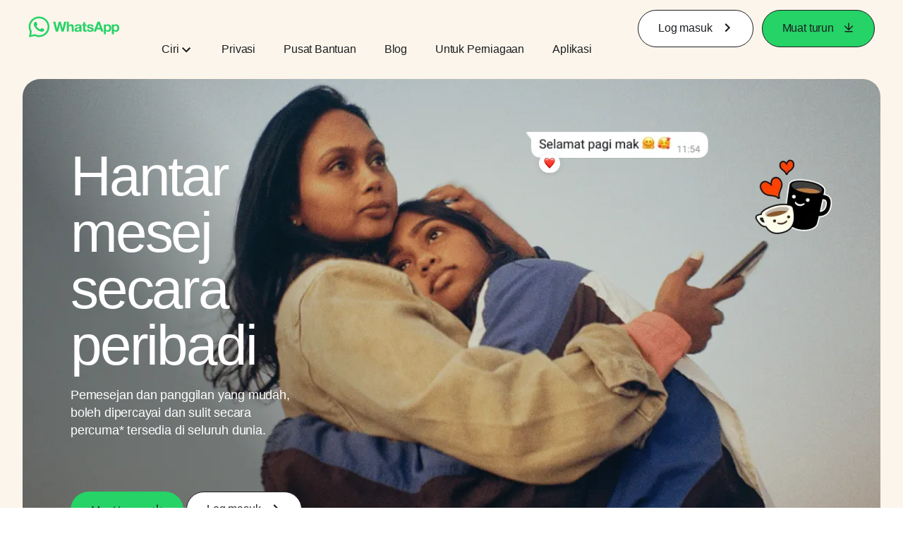

--- FILE ---
content_type: text/html; charset="utf-8"
request_url: https://www.whatsapp.com/?l=es&lang=ms
body_size: 57472
content:
<!DOCTYPE html>
<html lang="ms" id="facebook" class="no_js">
<head><meta charset="utf-8" /><meta name="referrer" content="origin-when-crossorigin" id="meta_referrer" /><script nonce="8G2cbBpS">function envFlush(e){function t(t){for(var n in e)t[n]=e[n]}window.requireLazy?window.requireLazy(["Env"],t):(window.Env=window.Env||{},t(window.Env))}envFlush({"useTrustedTypes":false,"isTrustedTypesReportOnly":false,"ajaxpipe_token":"AXlu5NGX4qW1kOs8IuY","stack_trace_limit":30,"timesliceBufferSize":5000,"show_invariant_decoder":false,"compat_iframe_token":"AUcq7VhiceG8E2G3wY9896UrwSQ","isCQuick":false,"brsid":"7600669183420395936","promise_include_trace":false});</script><script nonce="8G2cbBpS">window.openDatabase&&(window.openDatabase=function(){throw new Error});</script><script nonce="8G2cbBpS">_btldr={};</script><script nonce="8G2cbBpS">(function(){function e(e){return e.parentElement!==document.body&&e.parentElement!==document.head}function t(e){var t;return e.nodeName==="SCRIPT"||e.nodeName==="LINK"&&((t=n(e))==null?void 0:t.asyncCss)}function n(e){return e.dataset instanceof window.DOMStringMap?e.dataset:null}function r(r){var o;try{if(r.nodeType!==Node.ELEMENT_NODE)return}catch(e){return}if(!(e(r)||!t(r))){var a=(o=n(r))==null?void 0:o.bootloaderHash;if(a!=null&&a!==""){var i=null,l=function(){window._btldr[a]=1,i==null||i()};i=function(){r.removeEventListener("load",l),r.removeEventListener("error",l)},r.addEventListener("load",l),r.addEventListener("error",l)}}}Array.from(document.querySelectorAll('script,link[data-async-css="1"]')).forEach(function(e){return r(e)});var o=new MutationObserver(function(e,t){e.forEach(function(e){e.type==="childList"&&Array.from(e.addedNodes).forEach(function(e){r(e)})})});o.observe(document.getElementsByTagName("html")[0],{attributes:!1,childList:!0,subtree:!0})})();</script><style nonce="8G2cbBpS"></style><script nonce="8G2cbBpS">__DEV__=0;</script><noscript><meta http-equiv="refresh" content="0; URL=/?l=es&amp;lang=ms&amp;_fb_noscript=1" /></noscript><title id="pageTitle">WhatsApp | Pemesejan dan Panggilan Peribadi Percuma Yang Dijamin dan Boleh Dipercayai</title><meta name="bingbot" content="noarchive" /><link rel="canonical" href="https://www.whatsapp.com?lang=ms" /><link rel="alternate" hreflang="x-default" href="https://www.whatsapp.com" /><link rel="alternate" hreflang="af" href="https://www.whatsapp.com?lang=af" /><link rel="alternate" hreflang="ar" href="https://www.whatsapp.com?lang=ar" /><link rel="alternate" hreflang="az" href="https://www.whatsapp.com?lang=az" /><link rel="alternate" hreflang="bg" href="https://www.whatsapp.com?lang=bg" /><link rel="alternate" hreflang="bn" href="https://www.whatsapp.com?lang=bn" /><link rel="alternate" hreflang="ca" href="https://www.whatsapp.com?lang=ca" /><link rel="alternate" hreflang="cs" href="https://www.whatsapp.com?lang=cs" /><link rel="alternate" hreflang="da" href="https://www.whatsapp.com?lang=da" /><link rel="alternate" hreflang="de" href="https://www.whatsapp.com?lang=de" /><link rel="alternate" hreflang="el" href="https://www.whatsapp.com?lang=el" /><link rel="alternate" hreflang="en" href="https://www.whatsapp.com" /><link rel="alternate" hreflang="es" href="https://www.whatsapp.com?lang=es" /><link rel="alternate" hreflang="et" href="https://www.whatsapp.com?lang=et" /><link rel="alternate" hreflang="fa" href="https://www.whatsapp.com?lang=fa" /><link rel="alternate" hreflang="fi" href="https://www.whatsapp.com?lang=fi" /><link rel="alternate" hreflang="fr" href="https://www.whatsapp.com?lang=fr" /><link rel="alternate" hreflang="ga" href="https://www.whatsapp.com?lang=ga" /><link rel="alternate" hreflang="gu" href="https://www.whatsapp.com?lang=gu" /><link rel="alternate" hreflang="he" href="https://www.whatsapp.com?lang=he" /><link rel="alternate" hreflang="hi" href="https://www.whatsapp.com?lang=hi" /><link rel="alternate" hreflang="hr" href="https://www.whatsapp.com?lang=hr" /><link rel="alternate" hreflang="hu" href="https://www.whatsapp.com?lang=hu" /><link rel="alternate" hreflang="id" href="https://www.whatsapp.com?lang=id" /><link rel="alternate" hreflang="it" href="https://www.whatsapp.com?lang=it" /><link rel="alternate" hreflang="ja" href="https://www.whatsapp.com?lang=ja" /><link rel="alternate" hreflang="kk" href="https://www.whatsapp.com?lang=kk" /><link rel="alternate" hreflang="kn" href="https://www.whatsapp.com?lang=kn" /><link rel="alternate" hreflang="ko" href="https://www.whatsapp.com?lang=ko" /><link rel="alternate" hreflang="lt" href="https://www.whatsapp.com?lang=lt" /><link rel="alternate" hreflang="lv" href="https://www.whatsapp.com?lang=lv" /><link rel="alternate" hreflang="mk" href="https://www.whatsapp.com?lang=mk" /><link rel="alternate" hreflang="ml" href="https://www.whatsapp.com?lang=ml" /><link rel="alternate" hreflang="mr" href="https://www.whatsapp.com?lang=mr" /><link rel="alternate" hreflang="ms" href="https://www.whatsapp.com?lang=ms" /><link rel="alternate" hreflang="nb" href="https://www.whatsapp.com?lang=nb" /><link rel="alternate" hreflang="nl" href="https://www.whatsapp.com?lang=nl" /><link rel="alternate" hreflang="pa" href="https://www.whatsapp.com?lang=pa" /><link rel="alternate" hreflang="pl" href="https://www.whatsapp.com?lang=pl" /><link rel="alternate" hreflang="pt" href="https://www.whatsapp.com?lang=pt" /><link rel="alternate" hreflang="pt-pt" href="https://www.whatsapp.com?lang=pt-pt" /><link rel="alternate" hreflang="ro" href="https://www.whatsapp.com?lang=ro" /><link rel="alternate" hreflang="ru" href="https://www.whatsapp.com?lang=ru" /><link rel="alternate" hreflang="sk" href="https://www.whatsapp.com?lang=sk" /><link rel="alternate" hreflang="sl" href="https://www.whatsapp.com?lang=sl" /><link rel="alternate" hreflang="sq" href="https://www.whatsapp.com?lang=sq" /><link rel="alternate" hreflang="sr" href="https://www.whatsapp.com?lang=sr" /><link rel="alternate" hreflang="sv" href="https://www.whatsapp.com?lang=sv" /><link rel="alternate" hreflang="sw" href="https://www.whatsapp.com?lang=sw" /><link rel="alternate" hreflang="ta" href="https://www.whatsapp.com?lang=ta" /><link rel="alternate" hreflang="te" href="https://www.whatsapp.com?lang=te" /><link rel="alternate" hreflang="th" href="https://www.whatsapp.com?lang=th" /><link rel="alternate" hreflang="fil" href="https://www.whatsapp.com?lang=fil" /><link rel="alternate" hreflang="tr" href="https://www.whatsapp.com?lang=tr" /><link rel="alternate" hreflang="uk" href="https://www.whatsapp.com?lang=uk" /><link rel="alternate" hreflang="ur" href="https://www.whatsapp.com?lang=ur" /><link rel="alternate" hreflang="uz" href="https://www.whatsapp.com?lang=uz" /><link rel="alternate" hreflang="vi" href="https://www.whatsapp.com?lang=vi" /><link rel="alternate" hreflang="zh" href="https://www.whatsapp.com?lang=zh" /><link rel="alternate" hreflang="zh-hk" href="https://www.whatsapp.com?lang=zh-hk" /><link rel="alternate" hreflang="zh-tw" href="https://www.whatsapp.com?lang=zh-tw" /><meta name="viewport" content="width=device-width, initial-scale=1" /><meta name="apple-mobile-web-app-capable" content="yes" /><meta name="description" content="Gunakan WhatsApp Messenger untuk terus berhubung dengan rakan dan keluarga. WhatsApp adalah percuma dan menawarkan pemesejan dan panggilan yang mudah, dijamin serta boleh dipercayai, tersedia pada telefon di seluruh dunia." /><meta name="keywords" /><meta property="og:title" content="WhatsApp | Pemesejan dan Panggilan Peribadi Percuma Yang Dijamin dan Boleh Dipercayai" /><meta property="og:image" content="https://static.whatsapp.net/rsrc.php/v4/yo/r/J5gK5AgJ_L5.png" /><meta property="og:site_name" content="WhatsApp.com" /><meta property="og:description" content="Gunakan WhatsApp Messenger untuk terus berhubung dengan rakan dan keluarga. WhatsApp adalah percuma dan menawarkan pemesejan dan panggilan yang mudah, dijamin serta boleh dipercayai, tersedia pada telefon di seluruh dunia." /><meta property="og:keywords" /><meta property="invite_link_type" /><meta property="invite_link_type_v2" /><meta name="mobile-web-app-capable" content="yes" /><link rel="manifest" href="/data/manifest.json" crossorigin="use-credentials" /><meta name="robots" content="index,follow,noodp" /><link rel="icon" href="https://static.whatsapp.net/rsrc.php/v4/yz/r/ujTY9i_Jhs1.png" /><link type="text/css" rel="stylesheet" href="https://static.whatsapp.net/rsrc.php/v5/yf/l/0,cross/kVqnnGSuZMa.css" data-bootloader-hash="vRp9yOm" crossorigin="anonymous" />
<link type="text/css" rel="stylesheet" href="https://static.whatsapp.net/rsrc.php/v5/yd/l/0,cross/xrSeosyAxmJ.css" data-bootloader-hash="8NoB/lb" crossorigin="anonymous" />
<link type="text/css" rel="stylesheet" href="https://static.whatsapp.net/rsrc.php/v5/yO/l/0,cross/6YvJ07AS1dy.css" data-bootloader-hash="sRXYEyZ" crossorigin="anonymous" />
<link type="text/css" rel="stylesheet" href="https://static.whatsapp.net/rsrc.php/v5/yl/l/0,cross/SjWLFMg4AnL.css" data-bootloader-hash="h0aZ8Mz" crossorigin="anonymous" />
<script src="https://static.whatsapp.net/rsrc.php/v4/yv/r/a5DZq1qFTcS.js" data-bootloader-hash="H6GOdPY" crossorigin="anonymous"></script>
<script nonce="8G2cbBpS">requireLazy(["HasteSupportData"],function(m){m.handle({"clpData":{"6476":{"r":1000,"s":1},"1838142":{"r":1,"s":1},"1958484":{"r":1,"s":1},"1963303":{"r":1,"s":1},"1936894":{"r":1,"s":1},"1848815":{"r":10000,"s":1}},"gkxData":{"1174":{"result":false,"hash":null},"1221":{"result":false,"hash":null},"5163":{"result":false,"hash":null},"5415":{"result":false,"hash":null},"7742":{"result":false,"hash":null},"8068":{"result":false,"hash":null},"8869":{"result":false,"hash":null},"9063":{"result":false,"hash":null},"13382":{"result":false,"hash":null},"15745":{"result":false,"hash":null},"20935":{"result":false,"hash":null},"20936":{"result":false,"hash":null},"21043":{"result":false,"hash":null},"21116":{"result":false,"hash":null},"25572":{"result":false,"hash":null}},"justknobxData":{"1276":{"r":true},"2269":{"r":true},"2635":{"r":true},"3323":{"r":true},"3414":{"r":true}}})});requireLazy(["TimeSliceImpl","ServerJS"],function(TimeSlice,ServerJS){(new ServerJS()).handle({"define":[["cr:310",["RunWWW"],{"__rc":["RunWWW",null]},-1],["cr:1078",[],{"__rc":[null,null]},-1],["cr:1080",["unexpectedUseInComet"],{"__rc":["unexpectedUseInComet",null]},-1],["cr:1126",["TimeSliceImpl"],{"__rc":["TimeSliceImpl",null]},-1],["cr:3725",["clearTimeoutWWWOrMobile"],{"__rc":["clearTimeoutWWWOrMobile",null]},-1],["cr:4344",["setTimeoutWWWOrMobile"],{"__rc":["setTimeoutWWWOrMobile",null]},-1],["cr:6108",["CSS"],{"__rc":["CSS",null]},-1],["cr:6640",["PromiseImpl"],{"__rc":["PromiseImpl",null]},-1],["cr:7385",["clearIntervalWWW"],{"__rc":["clearIntervalWWW",null]},-1],["cr:7389",["setIntervalAcrossTransitionsWWW"],{"__rc":["setIntervalAcrossTransitionsWWW",null]},-1],["cr:7391",["setTimeoutAcrossTransitionsWWW"],{"__rc":["setTimeoutAcrossTransitionsWWW",null]},-1],["cr:8958",["FBJSON"],{"__rc":["FBJSON",null]},-1],["cr:8959",["DTSG"],{"__rc":["DTSG",null]},-1],["cr:8960",["DTSG_ASYNC"],{"__rc":["DTSG_ASYNC",null]},-1],["cr:696703",[],{"__rc":[null,null]},-1],["cr:135",["RunBlue"],{"__rc":["RunBlue",null]},-1],["cr:6669",["DataStore"],{"__rc":["DataStore",null]},-1],["URLFragmentPreludeConfig",[],{"hashtagRedirect":false,"fragBlacklist":["nonce","access_token","oauth_token","xs","checkpoint_data","code"]},137],["CookiePrivacySandboxConfig",[],{"is_affected_by_samesite_lax":false},7723],["CometPersistQueryParams",[],{"relative":{},"domain":{}},6231],["CookieDomain",[],{"domain":"whatsapp.com"},6421],["GetAsyncParamsExtraData",[],{"extra_data":{}},7511],["AdsManagerReadRegions",[],{"excluded_endpoints":["\/am_tabular","\/ad_limits_insights","\/ads_reporting","\/column_suggestions","\/customaudiences","\/insights","\/reporting","\/edit","\/adspixels"],"excluded_preloaders":["AdsPEInsightsEdgeDataLoaderPreloader","AdsPEInsightsEdgeSummaryDataLoaderPreloader","AdsPEInsightsColumnPresetDataLoaderPreloader","AdsReportBuilderBusinessViewReportPreloader","AdsReportBuilderAdAccountViewReportPreloader","AdsReportBuilderManageUnifiedReportsPreloader"]},7950],["BootloaderConfig",[],{"deferBootloads":false,"enableLoadingUnavailableResources":true,"enableRetryOnStuckResource":false,"immediatesBugFixKillswitch":true,"jsRetries":[200,500],"jsRetryAbortNum":2,"jsRetryAbortTime":5,"silentDups":true,"timeout":60000,"tieredLoadingFromTier":100,"hypStep4":false,"btCutoffIndex":107,"fastPathForAlreadyRequired":true,"csrOn":false,"nonce":"8G2cbBpS","shouldEnableProxyArgs":false,"translationRetries":[200,500],"translationRetryAbortNum":3,"translationRetryAbortTime":50},329],["CSSLoaderConfig",[],{"timeout":5000,"loadEventSupported":true},619],["CookieCoreConfig",[],{"dpr":{"t":604800,"s":"Lax"},"locale":{"t":604800,"s":"Lax"},"wa_lang_pref":{"t":604800,"s":"Lax"},"wa_web_lang_pref":{"t":2419200,"s":"Lax"}},2104],["CurrentUserInitialData",[],{"ACCOUNT_ID":"0","USER_ID":"0","NAME":"","SHORT_NAME":null,"IS_BUSINESS_PERSON_ACCOUNT":false,"HAS_SECONDARY_BUSINESS_PERSON":false,"IS_FACEBOOK_WORK_ACCOUNT":false,"IS_INSTAGRAM_BUSINESS_PERSON":false,"IS_WABA_BUSINESS_PERSON":false,"IS_MESSENGER_ONLY_USER":false,"IS_DEACTIVATED_ALLOWED_ON_MESSENGER":false,"IS_MESSENGER_CALL_GUEST_USER":false,"IS_WORK_MESSENGER_CALL_GUEST_USER":false,"IS_WORKROOMS_USER":false,"APP_ID":"256281040558","IS_BUSINESS_DOMAIN":false},270],["ServerNonce",[],{"ServerNonce":"RubDZqAyX8Ffa-d1odcIEZ"},141],["SiteData",[],{"server_revision":1032622985,"client_revision":1032622985,"push_phase":"C3","pkg_cohort":"BP:whatsapp_www_pkg","haste_session":"20482.BP:whatsapp_www_pkg.2.0...0","pr":2,"manifest_base_uri":"https:\/\/static.whatsapp.net","manifest_origin":null,"manifest_version_prefix":null,"be_one_ahead":false,"is_rtl":false,"is_experimental_tier":false,"is_jit_warmed_up":true,"hsi":"7600669183420395936","semr_host_bucket":"5","bl_hash_version":2,"comet_env":0,"wbloks_env":false,"ef_page":null,"compose_bootloads":false,"spin":0,"__spin_r":1032622985,"__spin_b":"trunk","__spin_t":1769668698,"vip":"57.144.205.32"},317],["SprinkleConfig",[],{"param_name":"jazoest","version":2,"should_randomize":false},2111],["UserAgentData",[],{"browserArchitecture":"32","browserFullVersion":"131.0.0.0","browserMinorVersion":0,"browserName":"Chrome","browserVersion":131,"deviceName":"Unknown","engineName":"Blink","engineVersion":"131.0.0.0","platformArchitecture":"32","platformName":"Mac OS X","platformVersion":"10.15","platformFullVersion":"10.15.7"},527],["PromiseUsePolyfillSetImmediateGK",[],{"www_always_use_polyfill_setimmediate":false},2190],["JSErrorLoggingConfig",[],{"appId":256281040558,"extra":[],"reportInterval":50,"sampleWeight":null,"sampleWeightKey":"__jssesw","projectBlocklist":[]},2776],["DataStoreConfig",[],{"expandoKey":"__FB_STORE","useExpando":true},2915],["CookieCoreLoggingConfig",[],{"maximumIgnorableStallMs":16.67,"sampleRate":9.7e-5,"sampleRateClassic":1.0e-10,"sampleRateFastStale":1.0e-8},3401],["ImmediateImplementationExperiments",[],{"prefer_message_channel":true},3419],["UriNeedRawQuerySVConfig",[],{"uris":["dms.netmng.com","doubleclick.net","r.msn.com","watchit.sky.com","graphite.instagram.com","www.kfc.co.th","learn.pantheon.io","www.landmarkshops.in","www.ncl.com","s0.wp.com","www.tatacliq.com","bs.serving-sys.com","kohls.com","lazada.co.th","xg4ken.com","technopark.ru","officedepot.com.mx","bestbuy.com.mx","booking.com","nibio.no","myworkdayjobs.com","united-united.com","gcc.gnu.org"]},3871],["InitialCookieConsent",[],{"deferCookies":false,"initialConsent":[1,2],"noCookies":false,"shouldShowCookieBanner":false,"shouldWaitForDeferredDatrCookie":false,"optedInIntegrations":[],"hasGranularThirdPartyCookieConsent":false,"exemptedIntegrations":["advertiser_hosted_pixel","airbus_sat","amazon_media","apps_for_office","arkose_captcha","aspnet_cdn","autodesk_fusion","bing_maps","bing_widget","boku_wallet","bootstrap","box","cardinal_centinel_api","chromecast_extensions","cloudflare_cdnjs","cloudflare_datatables","cloudflare_relay","conversions_api_gateway","demandbase_api","digitalglobe_maps_api","dlocal","dropbox","esri_sat","fastly_relay","gmg_pulse_embed_iframe","google_ads_conversions_tag","google_drive","google_fonts_legacy","google_hosted_libraries","google_oauth_api","google_oauth_api_v2","google_recaptcha","here_map_ext","hive_streaming_video","iproov","isptoolbox","jquery","js_delivr","kbank","mathjax","meshy","metacdn","microsoft_excel","microsoft_office_addin","microsoft_onedrive","microsoft_speech","microsoft_teams","mmi_tiles","oculus","open_street_map","paypal_billing_agreement","paypal_fastlane_sdk","paypal_oauth_api","payu","payu_india","plaid","platformized_adyen_checkout","plotly","pydata","razorpay","recruitics","rstudio","salesforce_lighting","shopify_app_bridge","stripe","team_center","tripshot","trustly_direct_debit_ach","turbo_gala","twilio_voice","unifier","unpkg","unsplash_api","unsplash_image_loading","vega","whatsapp_arkose_captcha","yoti_api","youtube_oembed_api"],"nonBlockingBannerPage":false,"consentRequiredForMetaPixel":false},4328],["BootloaderEndpointConfig",[],{"retryEnabled":false,"debugNoBatching":false,"maxBatchSize":-1,"endpointURI":"https:\/\/www.whatsapp.com\/ajax\/bootloader-endpoint\/","adsManagerReadRegions":false},5094],["ServerTimeData",[],{"serverTime":1769668698264,"timeOfRequestStart":1769668698190.8,"timeOfResponseStart":1769668698190.8},5943],["BigPipeExperiments",[],{"link_images_to_pagelets":false,"am_page_load_promise_timeout":false},907],["cr:7730",["getFbtResult"],{"__rc":["getFbtResult",null]},-1],["cr:8906",["goURIWWW"],{"__rc":["goURIWWW",null]},-1],["cr:925100",["RunBlue"],{"__rc":["RunBlue",null]},-1],["cr:7386",["clearTimeoutWWW"],{"__rc":["clearTimeoutWWW",null]},-1],["cr:7390",["setTimeoutWWW"],{"__rc":["setTimeoutWWW",null]},-1],["cr:1003267",["clearIntervalBlue"],{"__rc":["clearIntervalBlue",null]},-1],["cr:896462",["setIntervalAcrossTransitionsBlue"],{"__rc":["setIntervalAcrossTransitionsBlue",null]},-1],["cr:986633",["setTimeoutAcrossTransitionsBlue"],{"__rc":["setTimeoutAcrossTransitionsBlue",null]},-1],["IntlVariationHoldout",[],{"disable_variation":false},6533],["IntlNumberTypeProps",["IntlCLDRNumberType01"],{"module":{"__m":"IntlCLDRNumberType01"}},7027],["AsyncRequestConfig",[],{"retryOnNetworkError":"1","useFetchStreamAjaxPipeTransport":true},328],["DTSGInitialData",[],{},258],["IntlViewerContext",[],{"GENDER":3,"regionalLocale":null},772],["NumberFormatConfig",[],{"decimalSeparator":".","numberDelimiter":",","minDigitsForThousandsSeparator":4,"standardDecimalPatternInfo":{"primaryGroupSize":3,"secondaryGroupSize":3},"numberingSystemData":null},54],["SessionNameConfig",[],{"seed":"2YLQ"},757],["ZeroCategoryHeader",[],{},1127],["ZeroRewriteRules",[],{"rewrite_rules":{},"whitelist":{"\/hr\/r":1,"\/hr\/p":1,"\/zero\/unsupported_browser\/":1,"\/zero\/policy\/optin":1,"\/zero\/optin\/write\/":1,"\/zero\/optin\/legal\/":1,"\/zero\/optin\/free\/":1,"\/about\/privacy\/":1,"\/about\/privacy\/update\/":1,"\/privacy\/explanation\/":1,"\/zero\/toggle\/welcome\/":1,"\/zero\/toggle\/nux\/":1,"\/zero\/toggle\/settings\/":1,"\/fup\/interstitial\/":1,"\/work\/landing":1,"\/work\/login\/":1,"\/work\/email\/":1,"\/ai.php":1,"\/js_dialog_resources\/dialog_descriptions_android.json":0,"\/connect\/jsdialog\/MPlatformAppInvitesJSDialog\/":0,"\/connect\/jsdialog\/MPlatformOAuthShimJSDialog\/":0,"\/connect\/jsdialog\/MPlatformLikeJSDialog\/":0,"\/qp\/interstitial\/":1,"\/qp\/action\/redirect\/":1,"\/qp\/action\/close\/":1,"\/zero\/support\/ineligible\/":1,"\/zero_balance_redirect\/":1,"\/zero_balance_redirect":1,"\/zero_balance_redirect\/l\/":1,"\/l.php":1,"\/lsr.php":1,"\/ajax\/dtsg\/":1,"\/checkpoint\/block\/":1,"\/exitdsite":1,"\/zero\/balance\/pixel\/":1,"\/zero\/balance\/":1,"\/zero\/balance\/carrier_landing\/":1,"\/zero\/flex\/logging\/":1,"\/tr":1,"\/tr\/":1,"\/sem_campaigns\/sem_pixel_test\/":1,"\/bookmarks\/flyout\/body\/":1,"\/zero\/subno\/":1,"\/confirmemail.php":1,"\/policies\/":1,"\/mobile\/internetdotorg\/classifier\/":1,"\/zero\/dogfooding":1,"\/xti.php":1,"\/zero\/fblite\/config\/":1,"\/hr\/zsh\/wc\/":1,"\/ajax\/bootloader-endpoint\/":1,"\/mobile\/zero\/carrier_page\/":1,"\/mobile\/zero\/carrier_page\/education_page\/":1,"\/mobile\/zero\/carrier_page\/feature_switch\/":1,"\/mobile\/zero\/carrier_page\/settings_page\/":1,"\/aloha_check_build":1,"\/upsell\/zbd\/softnudge\/":1,"\/mobile\/zero\/af_transition\/":1,"\/mobile\/zero\/af_transition\/action\/":1,"\/mobile\/zero\/freemium\/":1,"\/mobile\/zero\/freemium\/redirect\/":1,"\/mobile\/zero\/freemium\/zero_fup\/":1,"\/privacy\/policy\/":1,"\/privacy\/center\/":1,"\/data\/manifest\/":1,"\/cmon":1,"\/cmon\/":1,"\/zero\/minidt\/":1,"\/diagnostics":1,"\/diagnostics\/":1,"\/4oh4.php":1,"\/autologin.php":1,"\/birthday_help.php":1,"\/checkpoint\/":1,"\/contact-importer\/":1,"\/cr.php":1,"\/legal\/terms\/":1,"\/login.php":1,"\/login\/":1,"\/mobile\/account\/":1,"\/n\/":1,"\/remote_test_device\/":1,"\/upsell\/buy\/":1,"\/upsell\/buyconfirm\/":1,"\/upsell\/buyresult\/":1,"\/upsell\/promos\/":1,"\/upsell\/continue\/":1,"\/upsell\/h\/promos\/":1,"\/upsell\/loan\/learnmore\/":1,"\/upsell\/purchase\/":1,"\/upsell\/promos\/upgrade\/":1,"\/upsell\/buy_redirect\/":1,"\/upsell\/loan\/buyconfirm\/":1,"\/upsell\/loan\/buy\/":1,"\/upsell\/sms\/":1,"\/wap\/a\/channel\/reconnect.php":1,"\/wap\/a\/nux\/wizard\/nav.php":1,"\/wap\/appreg.php":1,"\/wap\/birthday_help.php":1,"\/wap\/c.php":1,"\/wap\/confirmemail.php":1,"\/wap\/cr.php":1,"\/wap\/login.php":1,"\/wap\/r.php":1,"\/zero\/datapolicy":1,"\/a\/timezone.php":1,"\/a\/bz":1,"\/bz\/reliability":1,"\/r.php":1,"\/mr\/":1,"\/reg\/":1,"\/registration\/log\/":1,"\/terms\/":1,"\/f123\/":1,"\/expert\/":1,"\/experts\/":1,"\/terms\/index.php":1,"\/terms.php":1,"\/srr\/":1,"\/msite\/redirect\/":1,"\/fbs\/pixel\/":1,"\/contactpoint\/preconfirmation\/":1,"\/contactpoint\/cliff\/":1,"\/contactpoint\/confirm\/submit\/":1,"\/contactpoint\/confirmed\/":1,"\/contactpoint\/login\/":1,"\/preconfirmation\/contactpoint_change\/":1,"\/help\/contact\/":1,"\/survey\/":1,"\/upsell\/loyaltytopup\/accept\/":1,"\/settings\/":1,"\/lite\/":1,"\/zero_status_update\/":1,"\/operator_store\/":1,"\/upsell\/":1,"\/wifiauth\/login\/":1}},1478],["DTSGInitData",[],{"token":"","async_get_token":""},3515],["WebDriverConfig",[],{"isTestRunning":false,"isJestE2ETestRun":false,"isXRequestConfigEnabled":false,"auxiliaryServiceInfo":{},"testPath":null,"originHost":null,"experiments":null},5332],["cr:8828",[],{"__rc":[null,null]},-1],["cr:1094907",[],{"__rc":[null,null]},-1],["cr:1183579",["InlineFbtResultImpl"],{"__rc":["InlineFbtResultImpl",null]},-1],["cr:806696",["clearTimeoutBlue"],{"__rc":["clearTimeoutBlue",null]},-1],["cr:807042",["setTimeoutBlue"],{"__rc":["setTimeoutBlue",null]},-1],["FbtResultGK",[],{"shouldReturnFbtResult":true,"inlineMode":"NO_INLINE"},876],["LSD",[],{"token":"AdRHyrUm8AAGLOwM_gZd7e0BzMo"},323],["WebConnectionClassServerGuess",[],{"connectionClass":"UNKNOWN"},4705],["IntlPhonologicalRules",[],{"meta":{"\/_B\/":"([.,!?\\s]|^)","\/_E\/":"([.,!?\\s]|$)"},"patterns":{"\/\u0001(.*)('|&#039;)s\u0001(?:'|&#039;)s(.*)\/":"\u0001$1$2s\u0001$3","\/_\u0001([^\u0001]*)\u0001\/":"javascript"}},1496],["FbtQTOverrides",[],{"overrides":{"1_000b6572c6a3f7fe9312e5879dd2e75b":"You'll need to log in with Workplace to continue this video chat.","1_023ac1e3f0ce2980598584f26a784b9f":"Ignore messages","1_028dc427119e6bfbfcd5eb2dd83b2a9e":"View Page status","1_075684469438a60ae5f6813949e94a0d":"Get quote","1_0778dc4cf3fe167942881fecddd5dee2":"Learn more","1_08a3224cc0fd966f2bb0e780c51e6a0b":"New poll","1_0a090165a1d0654210eb444114aabd7c":"Switch between accounts","1_0b9af3d5b6a4de6cb2b17ad5a0beec3a":"Learn more","1_0d0b40d72cd2adc492a402e98e18896f":"Chat notifications","1_0ea6e742163878d88375800514788740":"Invite link","1_0ea7de82b669cced737b30875f15309a":"Local event from Facebook","1_0f008d2991187964d472eceaf9ba28d6":"Featured sticker packs","1_0f48efb82ce58bf43dec6a98dcadc874":"Add your new number","1_0f9fceeb2e66627d9e346dd24e0d6916":"Remove from channel","1_0fee0283487e0259495a07f9e315ad8f":"Your home in Messenger","1_1068c1352d8cbb8919cc2b4a0dbcd9f3":"Hide contact","1_10811a6ece4ca15b10dc22f89805a347":"Customize your chat with {short-name}.","1_117fb24f8ee951759e9435520cc71e70":"More options","1_1248a8548f1b43fd3d9fc77baf835a04":"Contacts only","1_1593f9d2cc4c63f196a61a70eff664cf":"Send to group","1_159aa796a642d08a85379ec9693d25c7":"Opt in","1_1736f6743cf12be3ffc46cd556357e96":"Book now","1_18b8ec487f180574ad865f168eeafa70":"Content not found","1_1905e45a72593e291dda8c774aa4caf4":"Invite people","1_1ac128eda299351dc18567e7a6f31be6":"Hide video","1_1b38f249fefb0fd5ef7912a1fe615d10":"Pinned location","1_1b59f7e84dba4c8754cf60d1bafa6ae5":"Shared stories","1_1cf36465e606a10ef2a48c5dee532085":"Great job, {user_name}!","1_1d36c6e7b1a07971c84821452f9dc407":"Ignore conversation","1_1d89beed629123cabeeea834c345a7fc":"Mute notifications","1_1f209b12cabbe35509c514220825d53b":"New story","1_209b3fb19e7c487ffe3bd85b2adac6db":"Try again","1_20cec0b4386ad8555f8b619ad2c2fb81":"Single pop","1_215afaeceab4d29970af2c11221f79e3":"Web visibility","1_226d5171b148e60fe004a4f3cc53a81b":"Delete group chat?","1_23f5a1596d301feaeb32b47f24dc73a0":"Join call","1_243d55bab0d83c72b2113bfd5ca2e194":"Membership questions","1_25589d7cb1db33911bf18252dbb5155c":"Message history in Inbox","1_2745ba03fa7b9c0f59c0797fb44da204":"Showing in chats","1_27f38b56fa58a394e2d89fbf7288747b":"New sender","1_28ea9e6140b5437477564e5b21353246":"Profile picture","1_2953f6f20942da4f0593b905a4db3d90":"See details","1_2af4c8cb4d30a1aaa744a75187d6b06d":"{number} invited by you","1_2b2898b200686215c54616553499fddf":"Unread messages","1_2b406f4727fff3df7dd970cac1c41536":"Messenger preview","1_2c2ff60e8d5edccadadf61f739b6d87b":"Report story","1_3002f3a3232973642407c2e3830c10f6":"Stop sharing location","1_30ed561a77bfcadb3b66d5960c2a9e05":"Photo reminders","1_313c1c8a5025b45c60712685f0d89c6c":"App visibility","1_33886f5d4a6ede055ec28ddf69251cc5":"Life events","1_3543833b8b31fbb1561d46f2c0b266a8":"Added with theme","1_366d38e456780d92844ab4b39ac1de78":"Not interested","1_37900af383a573c0337521bca05d7955":"Respond to event","1_37ebfbfd36c55a8366f7ba9d528cf7b3":"Chats you can create","1_39339bb4b3f3002e589625a820bf5c7a":"Learn more","1_3a9a1e192465754ec4427995fe1cffb4":"Buy and sell groups","1_3aa3f2c2971602310d482c632c086db8":"Chat hosts","1_3bc7a4f74be5e3dbfdc9b758fa779fff":"Chat plugin","1_3cee79cd9e136ffc84ccfc7082bef6c2":"{number_of_happening_now_events} happening now, {number_of_upcoming_events} upcoming","1_3e8fba90f69e371d19c5b4f79e3f0be7":"Buy and sell groups","1_3f4c233aac1d71d17bee559b932144d3":"See conversation","1_41446ff5d2de26a67626d2ba309c969b":"This video can't be sent","1_4151657ef8e7bc03ab8169e5dcb0d675":"Cancel request","1_41eadd6427237386cc04b60a8ab94a8b":"This chat will show as unread","1_46793f5529ff4a62f831cf9218082b7f":"Unread requests","1_46879d905028aaee9f7297d27c075b50":"See messages","1_46b9f298de3c041a464dbe8ff7f3d978":"Language settings","1_46c8d595559f4232c4a7fe113aac3093":"Get started","1_475781e5e945e3d217b563d6ccd51ecd":"Create prompt","1_489630491bec0288ae7c0bef88ff5ad9":"Show music picker","1_4ad1c9e7de7af0b7d1853ed6863469db":"Snooze for {number_of_hours} hours","1_4b56df30045efb8a5d21ec865d43ec1c":"Approved by you","1_4b9736a9d6cbeb6249b0704870ec383e":"No devices yet","1_4cf8fe13a0639e31c0d73b5aec3b8019":"Something went wrong","1_4d5c8cbda9ac3dfc82b483ecf952a53c":"Open Facebook app","1_4e75a018ef44c107750832d736fcce90":"Send details","1_4ee7496edd4dafc3c2b2a6225f1a6f69":"Nearby places","1_5009586cb3b7953608b1ccc56cb3e630":"See conversation?","1_50c0e7742a3eb3800f3c2fdd5bce8f3a":"Admins & moderators","1_531aa532255f18fbb4386d4ac4bf537d":"Search emoji","1_53e9c4c2a53662ab23979d6cd79d4417":"Stop sharing","1_5490d986c6908e35ac70ae79cca740fc":"Switch account","1_55c0717e522433cf319a51f6ed6d4d09":"No messages","1_55c2f7ac43fba60f684a0a0dfd01bb89":"Edit avatar","1_55e31911698e89d3b19d4c703079cdf2":"{content} Learn more","1_56d2098fc23416108de3ceae0fd6c158":"See link","1_599d20d959e0009397c73fb9edb426dd":"Private post","1_5af9abe8c5f4d9bcce27117d09ca6932":"Start call","1_5e86ca443695bbd6605bcd169ee35a74":"Group updates","1_5f0a4852946206863aa44a9ec3f87708":"Send to group","1_60a7a58934bd27cbaf2058b53ff745f6":"Leave game","1_60eb52f4ce4a109523fbfa8e90244331":"Live location","1_617aeb029449c78895903ece88034b31":"Show picture-in-picture","1_61cb9f934ffb6b5f8cc4cb95757125d4":"Invalid time","1_6315107c7594ac961c8dac9aabbb957a":"Add to her picture","1_64b1b9a14a334d3cce48f22f2b03e7c2":"Not now","1_6544e705bd98780c45018863ca564aa1":"Block messages","1_6582285731ad9288ac97889beeca82f3":"Avatar settings","1_66402d631b18879269b46a49f95a0a4e":"Noise suppression","1_6689492f38a51b5cb39982dd8a0e7f00":"Account details","1_678bfb1d36a580695ccbb699c8fd1bd2":"Logging in\u2026","1_6795cc13b37b3be61a143c35c9c65382":"Recently shared","1_6a9a0529abd169ff91b49b4022dbf5a5":"Buy and sell groups","1_6b124b9a53cd1299ad43ceef50dcd0e2":"Unread chats","1_6d2f04c835bd2e9e555649e2f121fd5f":"Introducing AI stickers","1_6dc5cc58c44e3791e14cdb69816e8a3f":"Product catalog terms","1_6ec9c14f5b6103937c24960c6ae37947":"SMS messages","1_7008293f762c6b49632496bd6aad21ff":"Suggested chats","1_70190249ea4fa344ffbe77fd48af796f":"Pause chat?","1_701d063f9d93574540e7a4aa27d2f86d":"Message reactions","1_7052e2f38bec805609d7986562d34ed0":"Your reactions","1_72920428a45b969c9dad788a656c323c":"Skip to details and actions","1_7341e8b3089e0af586ed3b9682c2b5cf":"View call","1_73761caf2fde503928bfdbd48c983136":"See conversation?","1_7808c5327cf430807c173fa11ac0cc26":"Learn more","1_7930f1b92ced21f16265c1ab07265964":"Chats you can join","1_7bf132b7beb84dbc96f9cc6a1caef3a3":"Last name","1_7c5789ad7c9455a96fa0b8d3edaf1dd0":"View profile","1_7e3e738782f1887fbcebca5e62902a72":"See group","1_7f626e74849fb5ad4a61825532fb6054":"Confirm your identity","1_801af62106d995c8b376a512e2146039":"Block messages","1_806d0518a4e1e599c196185438e2b79c":"Change image","1_83a0754dbad2db42dcbe0e8900e6b48a":"AI-assisted message","1_84698e2e6128e955605ddff2615c2771":"In transit","1_88b60e4824d116c36468b700b6287e2f":"Your location","1_8a1749bf031ab122983b76b370a86be3":"Learn more","1_8bc33223ef4caf9b437b812c2772d946":"Create poll","1_8c84ed97d7d84a31c72b1c75300a9461":"Delete chat?","1_8dea727922641bc0de681cb214274b2f":"View AR object","1_8e82c5b24398a0887342f439b66ce8c3":"{user}'s location","1_8ea29d4da797ad3ae8fa2b3626b2a50c":"Disabled chat","1_8ef9ffb962319c095470bb46de00beaa":"Current location","1_9025bb6bcf560d6de6cfd22af6eaec97":"All chats menu","1_9050fb0878cf1e782d24779cf780114c":"Recent calls","1_91d783db2fb886ee4801ae5e0a86e04c":"Channel admin","1_92255cd3d8f183d6dcb03b606a3445c2":"Recent searches","1_925dfeb7269a4b97e5035aede422151c":"Upload contacts","1_92b1a4d18dca5da9ac47d17733885fc2":"How to add friends on Messenger Kids","1_93183c880d14f092e5d9617d9a246a74":"Read receipts","1_939fba302a75b306e132ccb37e09a148":"Ignore group","1_944401d1748eeaa9a66e62241477695e":"View details","1_948415d2b551fa7c8b50376738732e5b":"Community members","1_9626d7ac31beaf24bbd48f4842bf4744":"{num_activities} activities","1_9645bee1f9dba4ee355d68df18cb1102":"Contact card","1_96cc0d1d8acdfbcc9fe4623a53183f99":"No more posts","1_983e4f9e7f9ecfdb8a2d0aa8247942de":"More conversations","1_99dd31ad1b3145dfb03b7b4b097f28d5":"Send current location","1_9ed1ff8f2501b81918e505f6e17fd362":"Send separately","1_a1195adc52046789d21a0ae117244224":"Creating poll","1_a12b852de26a50e5b6986edc7fa2705e":"Account created","1_a2ed1fddb5b17414f3b7941385713361":"Suggested people","1_a3d27f40032c3217f0934bcd46d52392":"Learn more","1_a3f05430c2d2c4a7949a503649a0941d":"4 things to know about your information","1_a4694c6ccbc990026015c70c944fe25e":"Cover photo","1_a64a04c8ea9a8cf38124918e78c71b60":"You've blocked this account.","1_a7a430455b6aaba0be1cf776314c8e70":"Learn more","1_a7e141af65d2cd2dc972d3c094d2ce4f":"Charge your Bluetooth keys regularly.","1_a8fd7153d9fbad9cece5913d6268813c":"Voice and video calling","1_a96a641ba1f4b43910fab6d1b55c9b17":"Not now","1_a9c08e1b18c1bceb358a7bf4a1aee0aa":"View profile","1_ab80b68f0048ce8515584d069d120405":"Submit a report","1_abd30739736c002c9a49c782066cbe86":"Save changes","1_add682c72addd3a0d8b6fcab3720aadc":"Turn on","1_aeb4b99dd7b73001a4f730b4a9120e04":"Try again","1_aec2472fe4a2eaccb817d6111a4c0d39":"Video call","1_af9c98d11efedfee4f1301601a67874a":"Double knock","1_afc0eae78aa06ac4e92bf98ac3a03177":"Ignore group","1_b0308bd1c93ff21594fabd353bda0a2a":"Red\/green","1_b14ffeb649c54cac70fe09d9f7780889":"Open sticker, emoji and GIF keyboard.","1_b22b6c4a8dd3ff71f35d007751cd87b0":"Get the Messenger app","1_b2cea7ff1ee86133589fc73e5f2f3f9d":"You can turn this off at any time in your Parent Dashboard.","1_b32cee1f96ea285d99c5ca73d4eb725f":"Date of birth","1_b3dd269103f0d9b89d9bdb677dbd8887":"Invalid link","1_b3ecf06a63fd5147cac3c083201ac7eb":"Data saver","1_b42224e77c208d4ee532f212f5fe7a47":"Learn more","1_b449f7098ace13c92ffc9bb9d5a5bb6f":"Live description (optional)","1_b45945f81d03ceaf6f9441f2eeeec891":"Contact us","1_b4c7d1e15b39ef2c3956027bb4d6cd11":"Placed on {date} \u00b7 Canceled","1_b6392edec7f022a20e9867eb0b24de7b":"Featured Facebook photos","1_b6f50b519cec90102cc5b62361a81288":"Mute notifications","1_b81d470fc8105e7a7896e7cffb0ceeed":"Add contact","1_b9143060878dce3a509e6bc2548b82f2":"Search for adults","1_b997548b5fdd3a2dee73c3392135d911":"{number} invited by you","1_ba4838bc3349d125cfb867715cada2f9":"Update build","1_bbc5d4c00b66cc87bd1e6f8ab51fc102":"Call with video","1_bbd9c674819da6d44ca09fa575180083":"Videos to send","1_bc1a68f2efbc9ac36f13fe05f5d65e51":"Unmute notifications","1_bc5ed53c58ed1544e3e014e9d7dee341":"Creating community","1_bf841bb55b37d0620ef1b2bea096b95f":"You waved at {$recipient}.","1_bfbf4cbd94a30fe78e2c6243fbaedb73":"No internet connection","1_bfef0efc933e18bc735d53351af694e0":"Photos to send","1_c174849dd6b0df72ce6c611bda774209":"Add option","1_c21bf170fea995d887a6b64c13639323":"Double pop","1_c6f4d12c2c30c1986800afdd50f373cd":"Preview chat","1_c794c37e69d7f325e9a433f02ba8790b":"Message requests","1_c8077b6c0597db47a0485bc0f32e9980":"Your avatar","1_c921177d0d05ed9c9b95487f15422056":"Delete channel","1_c94482ebd9b72b746183c50a4d4208d6":"Send a like","1_cb73b265ac209451363883bed772c9bb":"Play together","1_cc78ccf039dccf8d1dea818b85eab80d":"More people","1_cd6b327676433f7b3c3515f206c0b82a":"{phone_number} \u2022 Phone contact","1_cdc01fc97f5a6cf6ba07c7bcc4fe11e1":"Add question","1_cde9138094eb836637af973172431d53":"{name1} wants to add {lastPendingKifTargetName} as a friend","1_ce3d72055f43aaf90d886ab0017ca08c":"Recent articles","1_cef77356ede0b83cf0465641b0719a42":"Problem with Bluetooth or audio source","1_d29c32cd116f7833d1f496f064788d8c":"Report someone in this chat","1_d3e1e228c31890a4aba20db8d31fd323":"Notification control","1_d7bbd024b73557f1cf0914a38113498d":"Block messages","1_d8de8ea2ef707a7aace4a752b147d8f1":"Mark as read","1_d9f5379b09800045f33f218dc5408f64":"Welcome message","1_dbd60e7eb18c870f9603d90f44f244ab":"Group chats","1_dc6a01243c06b93a27cbe6c6d6c795f3":"Camera roll","1_dcabb4806e92c408bd735494ddd92a6c":"Draw a necklace","1_dee291c2ba2b66491a65be6138906278":"Hidden group","1_df45795d00cab7a89a5557f9a392a7b2":"You opened this chat from {Origin Domain}","1_df57e221cb0b224e5a0090f7dcef6677":"Forward limit reached","1_df848a5c2d023027ac455f8321243645":"Report buyer","1_e11f9f6dcd24ac5786c0eb8ff1851e1b":"Update information?","1_e12cc3ec2ab93b6916804e5e1f6a336f":"Add to story","1_e146ca287d980280ff6dabc5d32b2713":"Leave conversation?","1_e250ac43039a943db6bd1855c02f6c39":"Learn more","1_e27604669dde9743f8c4a735e650e5a6":"Thanks for being a superstar in this chat!","1_e57e0918dc3eb089646890b6bb915dc0":"Choose kids for {name1}, {name2} and {name count} others to chat with","1_e7861583dd9505c6c9a5dd36aca38d3b":"Unblock messages","1_e809c2825e3b050976f7ca22f1532032":"Faster messaging","1_e8d7d977b19c2aa1894496a663c986dc":"Blue\/yellow","1_ea8ff502404e09cf262e602989d843d8":"Go to recent chats","1_eceb9aa9398269f52436f1a1a7ee41b4":"Send to group","1_ee9abb17ff7ad017ae988a02f8f5beae":"Top friends","1_eec0e983014426e06f0c4077e7333275":"Unblock messages?","1_ef4b4300b7a1f0319566068f5568c938":"Updating poll","1_f165e0191456b0373edec046de3290d5":"Active now","1_f2010c43a90ee7c3b7d6d3cab66ef06e":"Social networking","1_f33ba2aba991e0820ccfef1ac81c4c14":"Recommended communities","1_f580546da084946da3d6f61e3cc636da":"Channel settings","1_f5d924ee511bdbc00c3dd05a10fe8260":"Please update your app","1_f816fc32554f392be8655ee6db8f7dd5":"Continue with PayPal","1_f90fb65f92ad8ac33f140b8be3c9eed1":"Invalid file format","1_f919ada00521135434fd084a87e64542":"Add photos","1_fa663c0ee32eeae58fd133765c35f905":"Learn more","1_fba7ed548a73364cce9a2ad6e168b798":"Audio call","1_fd3afb0fabe31263a19dac9f61fb0d4f":"Look up info","1_fd7ada49a7f6f2ab82454ec27b9c6725":"Couldn't remove message","1_fdf2eec743eaf4ee4b25a683f71525c6":"Add a profile picture","1_fe84ad51b794fd555ef027662cbb6f2e":"Event creation","1_ff1c542ee2c5bb59ee27ade5e7e52cb4":"Resume chats","1_ff6b115a8a131f9f1b4b8c9c80ec38d4":"For families","1_01f3beddbcd5491063fd7587b0785fd7":"Video call is full","1_0bb657a03fcace8be70ff1c092b35b62":"Forward limit reached","1_12213f25a4e94520a59b51c3d565edf1":"Date of birth","1_12d2f816058bda88b9f56cd9dedd5e16":"You can turn this off at any time in your Parent Dashboard.","1_138bdbd67af3b9c9d4cdd6c8cc8708a2":"Something went wrong","1_183c5e431133dafadb40a2627c25432d":"Something's wrong","1_1d0e61a46a120591d790f382f91f9c99":"Search for adults","1_23423f479668dd06c46036d8f37edf9a":"You opened this chat from {Origin Domain}","1_2882107be72d37df895b05e0573990a6":"Unblock messages?","1_2b99f4eb0d10fb2a590c91881bc93620":"Can't create duplicate account","1_2dfe4f010e821ffa89d9c4133df72506":"Problem with Bluetooth or audio source","1_2e510be3887bae0dd4d73733dffa6ec4":"{firstname1}, {firstname2} and {firstname3} are online","1_2e9405cf33a60079eba08f7433c66595":"Unable to connect your call","1_2feb150fdf16fe534e635fa1143a7508":"No devices yet","1_31426213a5556e794c313d21dbeceb6b":"Turn on","1_3bce071d20c866b7a915136c01c2a17f":"Remove from channel","1_3e252ef60c34f4c269a640aedaaf9a91":"Recent calls","1_4323029c4a9559df6910965a98e5f7ee":"Customize your chat with {short-name}.","1_441e2b39aa374ab1c0a622f1b6e7fc94":"Delete {Account Name}'s Messenger Kids account","1_4994c24b8d4dddbbef04db4ac77b8bcc":"Link privacy","1_49d7f78ceda6bf498723e714f09ab445":"Thanks for being a superstar in this chat!","1_5281d15cd9033cfae6f25bbfb95f2a84":"Add people","1_55329bd3473ce3a2df9059b20779a464":"My preview","1_55d8b31242e3dd713affa2d9c303ca18":"Open camera settings menu","1_57095066a5af6f37f159d7a7bcc474b4":"Settings > Add a new device","1_572460b539878eceb021da6f0ba4ad27":"Search in conversation","1_588c13ae9c29e4cad57ff0623473419b":"You can't message this group","1_59e4d389c284d58c6a7006f6b0562811":"Photo reminders","1_5a928f58cc901c2f036154287466ac52":"AI-assisted message","1_5af74bfaddbfdad2526294491119b1ac":"Call notifications","1_5b15ff8357f34309683c127f15840806":"Chat plugin","1_5b4abffee3f305389a50710f7d485df8":"Introducing AI stickers","1_5db467841ea204babe44c0bb4275c013":"Message sent","1_5dbfacce1399e2f5cb7a6380beba0d09":"This may take a moment...","1_67045d680945154400cf43a419e4ff9b":"Please update your app","1_6831028223b7159f4a16a762309aeda5":"Invite with a link","1_68667c64d4e948188b48f13c7b8324c0":"Open Facebook app","1_69b4fbe4cc084fbff4fcf68d2f9d5fed":"Charge your Bluetooth keys regularly.","1_6cd66115c7adbd7d8d450aaa8a5015d9":"Contact phone number","1_74630a0214a11fa5068b0655daafe2de":"Facebook user","1_752a4442f6eb09a9c79427caefd174c5":"4 things to know about your information","1_76f971d0cf5dc8a40e43aa6592bf6015":"{num_activities} activities","1_79cb46c945b63a0e9c8bd77518fd38f0":"Add a profile picture","1_7a4acef2efaf880fb516077a756bea63":"Image ID not returned.","1_8842669d806d74dfddee6ca515f2d8db":"Look up info","1_8c442034b2e9c1bcc394eb6907b1d510":"You'll need to log in with Workplace to continue this video chat.","1_92469592130a0e85a5e996fa12296099":"Account details","1_9dbc389a7657e7c498fe3cd2e8c903b9":"Messenger preview","1_a02773f3eb15c1a027aacc96b97f526f":"Invalid link","1_a2a5724aff5a7cca2d69a4e30e754431":"Open System Preferences, then use the Security & Privacy controls to grant Workplace Chat access to the camera and microphone. You may need to restart the app for the settings to be applied.","1_aa3f089a4051c1e5ed29b0473ecb462c":"Last name","1_aa408b4afeb14b97cfcc9915842b0b00":"Confirm your identity","1_aa542254b59b7d679b6fdb93590402d3":"Show picture-in-picture","1_b2fcaaf664421e83c164b2db208e6c2b":"Dance party","1_bac81400de6624c1e42b308333c30946":"Move to grid","1_beebce762afa64542777f56c09d80178":"How to add friends on Messenger Kids","1_c0a187c52a5eda47cc616d9da9d48264":"This lets you play Apple Music tracks, add tracks to your music library and more.","1_c0bf6a1e1c71e84db2d85d977ea0352c":"You asked to chat with {name1}.","1_c470052944bf04f16919dc993025b1f3":"Send separately","1_c65fba5a9f5914e3837eddb303417521":"Placed on {date} \u00b7 Canceled","1_c70d03f023ad810666fb2b89f962b34f":"Blue\/yellow","1_c995f1a5f939c822beefb3ff278bf59c":"Thanks for being a superstar in this chat!","1_cd4fecb8aead25c0effd4ac632f98755":"Cut over this chat to E2EE","1_d138dd68d66991762d0960a448c9dbf1":"Chat members","1_d2306e12f55ac0dad00099ff94a9ecce":"Install Workplace Chat audio sharing software?","1_d2abcef26824c99a9b7b66ebfd5b36a8":"Manage folders","1_d47fd6e064b6d1afcb5e5d3674dff1e2":"Start chatting","1_d757e02fa81fb3f8bb93135f107c6516":"Test speaker","1_db1d708e4daa1d62b46287504eae8acc":"This video can't be sent","1_df5b853bbb16433e2ce5f781de7d297b":"Squad hang","1_e4cad6566ee6fa7548d52ba7824506c0":"Remove address","1_e67d8767d558befbca8c04d5b99d91d9":"Draw a necklace","1_e811fc5925e4dcd78c046551cb24e889":"This chat will show as unread","1_ed32b0c87ff94ede7145d9b17ba192ba":"View {remainingCount} more photos","1_ee45d6f16d585bfe6cebb6800c4822d4":"Add to her picture","1_f5bffa9a6c448e63ca61155760dca5fd":"No messages","1_f6ffd6ae71c283f8aec7c7bc2cbfa289":"Open audio device selector menu","1_fc4f960e763c5eedcbf5c27cf0411d4b":"{name1} wants to add {lastPendingKifTargetName} as a friend","1_fe319617901612fc3c881e2d69ade21d":"Choose kids for {name1}, {name2} and {name count} others to chat with"}},551],["AnalyticsCoreData",[],{"device_id":"$^|ARv0pJEnr7tEix7mjUiaTs8SmzRVxdaMdn_LVkEF2l-gcKpLFnqI_T8Hs6W4NdB_57ynzX09zDoXaJAq2VRRl1M|fd.ARuSyMANCcQVNskRvHml0gQFNdnjBZMyzFlVS7kYZpTPA6H1U0qyjCEAeZEV1YcNbGkElhLVu0qNEVkMYG2GorM-","app_id":"256281040558","app_version":"1032.622.985.0 (1032622985)","enable_bladerunner":false,"enable_ack":true,"push_phase":"C3","enable_observer":false,"enable_cmcd_observer":false,"enable_dataloss_timer":false,"enable_fallback_for_br":true,"queue_activation_experiment":false,"max_delay_br_queue":60000,"max_delay_br_queue_immediate":3,"max_delay_br_init_not_complete":3000,"consents":{},"app_universe":1,"br_stateful_migration_on":true,"enable_non_fb_br_stateless_by_default":false,"use_falco_as_mutex_key":false,"is_intern":false},5237]],"require":[["markJSEnabled"],["URLFragmentPrelude"],["Primer"],["BigPipe"],["Bootloader"],["TimeSlice"],["AsyncRequest"],["bumpVultureJSHash"],["ODS"],["FbtLogging"],["IntlQtEventFalcoEvent"],["RequireDeferredReference","unblock",[],[["AsyncRequest","bumpVultureJSHash","ODS","FbtLogging","IntlQtEventFalcoEvent"],"sd"]],["RequireDeferredReference","unblock",[],[["AsyncRequest","bumpVultureJSHash","ODS","FbtLogging","IntlQtEventFalcoEvent"],"css"]]]});});</script></head><body id="top-of-page" class="_2ywk _9sca _af-3 _aicv _9v92 ms chrome webkit mac x2 Locale_ms_MY" dir="ltr"><script type="text/javascript" nonce="8G2cbBpS">requireLazy(["bootstrapWebSession"],function(j){j(1769668698)})</script><div data-testid="whatsapp_www_full_page" class="_2ywh _li _9kh2" style="visibility: hidden"><div class="_2y_d _9rxy _9v92"><div class="_adhc"><a href="#content-wrapper" class="_aeal _asnw _9vcv" role="link" data-ms="&#123;&quot;creative&quot;:&quot;link&quot;&#125;" id="u_0_0_Ab"><span class="_advp _aeam">Langkau untuk ke kandungan</span></a><header class="_af-2 _afwk" data-testid="whatsapp_www_header" id="u_0_1_U6"><div class="_afvx"><div class="_afvy"><div class="_af8g"><button class="_afvu _ain3 _9vcv" role="button" data-ms-clickable="true" data-ms="&#123;&quot;creative&quot;:&quot;link&quot;,&quot;creative_detail&quot;:&quot;Header_WhatsApp_MobileHamburgerMenu_Open&quot;&#125;" id="u_0_2_vt"><span class="_advp _aeam"><svg width="25" height="33" viewBox="0 0 25 33" fill="none" class="_aupm"><line x1="1.04297" y1="12.75" x2="23.543" y2="12.75" stroke="currentColor" stroke-width="1.5" stroke-linecap="round"></line><line x1="1.04297" y1="16.75" x2="23.543" y2="16.75" stroke="currentColor" stroke-width="1.5" stroke-linecap="round"></line><line x1="1.04297" y1="20.75" x2="23.543" y2="20.75" stroke="currentColor" stroke-width="1.5" stroke-linecap="round"></line></svg></span></button><nav class="_9t0g" id="u_0_3_gN"><button class="_9t0i _ain3 _9vcv" role="button" data-ms-clickable="true" data-ms="&#123;&quot;creative&quot;:&quot;link&quot;,&quot;creative_detail&quot;:&quot;Header_WhatsApp_MobileHamburgerMenu_Close&quot;&#125;" id="u_0_4_ZW"><span class="_advp _aeam"><svg width="16" height="16" fill="none" class="_9s6z"><path fill-rule="evenodd" clip-rule="evenodd" d="M15.495 1.353L14.364.222 7.859 6.727 1.637.505.507 1.636l6.22 6.222-6.505 6.506 1.131 1.131L7.86 8.99l6.79 6.79 1.13-1.132-6.788-6.79 6.504-6.504z" fill="currentColor"></path></svg></span></button><svg width="101" height="22" viewBox="0 0 101 22" fill="none" role="image" aria-label="Logo WhatsApp" class="_af87 _9t0j" xmlns="http://www.w3.org/2000/svg"><g clip-path="url(#clip0_4057_1490)"><path d="M39.9672 12.7979H39.9378L38.0929 5.5H35.87L33.9867 12.7095H33.9563L32.2524 5.50442H29.8828L32.741 16.0887H35.1456L36.9442 8.8847H36.9747L38.8049 16.0887H41.1644L44.0632 5.50442H41.7342L39.9672 12.7979ZM51.3063 9.08484C51.079 8.80102 50.7793 8.58095 50.4375 8.44682C49.9861 8.28004 49.5057 8.20226 49.0236 8.21793C48.5915 8.22441 48.1667 8.32846 47.7824 8.52201C47.3438 8.73736 46.9802 9.07519 46.7375 9.49286H46.6923V5.50442H44.5484V16.0887H46.6923V12.0715C46.6923 11.2908 46.8232 10.7298 47.085 10.3885C47.3468 10.0472 47.7703 9.87693 48.3556 9.87766C48.869 9.87766 49.2278 10.0336 49.4287 10.3454C49.6295 10.6572 49.7311 11.1283 49.7311 11.7608V16.0887H51.875V11.3748C51.8783 10.9393 51.8352 10.5046 51.7464 10.0778C51.6766 9.71894 51.5263 9.37976 51.3063 9.08484ZM60.1528 14.3825V10.4018C60.1528 9.93664 60.0471 9.56326 59.8358 9.28166C59.6236 8.99813 59.3434 8.77025 59.0199 8.61822C58.6711 8.45612 58.2982 8.34902 57.9153 8.30086C57.5193 8.247 57.1201 8.21967 56.7203 8.21904C56.2857 8.21856 55.8522 8.26042 55.426 8.34399C55.0186 8.41981 54.6272 8.56262 54.2683 8.76639C53.9282 8.96066 53.6386 9.22935 53.422 9.55147C53.1859 9.92121 53.055 10.3461 53.0429 10.7822H55.1868C55.2274 10.3675 55.3696 10.0701 55.6111 9.89757C55.8526 9.72507 56.1911 9.62776 56.6154 9.62776C56.7947 9.62695 56.9738 9.63915 57.1513 9.66425C57.3063 9.68442 57.4555 9.7348 57.5903 9.81242C57.7178 9.88786 57.8223 9.99558 57.8927 10.1242C57.9759 10.2924 58.0147 10.4783 58.0055 10.665C58.0166 10.7571 58.0044 10.8505 57.9702 10.9371C57.936 11.0236 57.8807 11.1006 57.8092 11.1614C57.6386 11.2884 57.4412 11.3765 57.2315 11.4191C56.9581 11.4842 56.6801 11.529 56.3998 11.5529C56.0861 11.5831 55.7687 11.6225 55.4475 11.6712C55.1239 11.7211 54.8033 11.7883 54.4872 11.8724C54.1846 11.949 53.8978 12.0766 53.6398 12.2495C53.3869 12.4249 53.1793 12.6559 53.0339 12.924C52.8663 13.2578 52.786 13.6271 52.8003 13.9988C52.791 14.3503 52.8607 14.6995 53.0045 15.0216C53.1324 15.2994 53.3258 15.5435 53.5687 15.7337C53.8198 15.9259 54.1075 16.0669 54.415 16.1484C54.7549 16.2401 55.1062 16.2851 55.4588 16.2822C55.9401 16.2822 56.4188 16.2125 56.8794 16.0754C57.3398 15.9383 57.7567 15.6878 58.0902 15.3478C58.0997 15.4748 58.1174 15.6011 58.1432 15.726C58.1679 15.8488 58.2007 15.97 58.2414 16.0887H60.4191C60.2988 15.8687 60.2266 15.6265 60.207 15.3777C60.1677 15.0474 60.1496 14.715 60.1528 14.3825ZM58.0089 13.1219C58.0065 13.2807 57.9941 13.4391 57.9717 13.5963C57.9434 13.8029 57.874 14.002 57.7674 14.1823C57.6424 14.3885 57.4652 14.5595 57.2529 14.6788C57.022 14.8174 56.6943 14.8867 56.2701 14.8867C56.1027 14.8869 55.9358 14.8717 55.7713 14.8414C55.6214 14.8163 55.4778 14.7634 55.3482 14.6855C55.2266 14.6113 55.1272 14.5067 55.0604 14.3825C54.9857 14.2354 54.9492 14.0724 54.9544 13.9081C54.9482 13.7388 54.9847 13.5706 55.0604 13.4183C55.1284 13.2931 55.224 13.1843 55.3403 13.0998C55.4643 13.0116 55.6023 12.944 55.7488 12.8997C55.9047 12.8503 56.0638 12.8108 56.2249 12.7814C56.3964 12.7526 56.5635 12.7261 56.7383 12.7073C56.9132 12.6885 57.0769 12.6619 57.2303 12.6332C57.3789 12.6055 57.5255 12.5686 57.6693 12.5226C57.794 12.4848 57.9093 12.4219 58.0078 12.338L58.0089 13.1219ZM64.1642 6.12585H62.0203V8.42471H60.7136V9.83343H62.0135V14.3548C61.9994 14.677 62.0669 14.9976 62.2099 15.2881C62.3322 15.5183 62.5184 15.7099 62.747 15.841C62.9913 15.9752 63.2593 16.063 63.5369 16.0997C63.8495 16.145 64.1652 16.1672 64.4813 16.1661C64.6946 16.1661 64.9101 16.1661 65.1324 16.1517C65.3351 16.1442 65.5371 16.1242 65.7372 16.092V14.4577C65.6322 14.4794 65.526 14.4946 65.419 14.503C65.3062 14.513 65.1933 14.5185 65.0715 14.5185C64.7093 14.5185 64.4666 14.4577 64.3448 14.3394C64.2229 14.221 64.1642 13.9844 64.1642 13.6284V9.83343H65.7372V8.42471H64.1609L64.1642 6.12585ZM73.0412 12.7294C72.9004 12.489 72.7079 12.2815 72.477 12.1212C72.2347 11.9531 71.9686 11.8205 71.6872 11.7276C71.3904 11.6303 71.0846 11.5462 70.7721 11.4766C70.4595 11.4069 70.1729 11.3428 69.8806 11.2842C69.617 11.2322 69.3567 11.1653 69.1009 11.084C68.8998 11.0236 68.7128 10.9252 68.5503 10.7943C68.4816 10.7387 68.4267 10.6685 68.39 10.589C68.3532 10.5094 68.3355 10.4227 68.3381 10.3354C68.3301 10.2004 68.3717 10.067 68.4555 9.95949C68.535 9.86413 68.6363 9.78838 68.7511 9.73834C68.8738 9.68781 69.0035 9.65539 69.1359 9.64214C69.2672 9.63067 69.399 9.62588 69.5308 9.62776C69.8769 9.61913 70.2199 9.69274 70.5306 9.84228C70.8116 9.98492 70.9684 10.2591 70.9977 10.665H73.0401C73.0181 10.2476 72.8905 9.84215 72.6689 9.48512C72.4705 9.18134 72.2043 8.92573 71.8903 8.73764C71.5618 8.54356 71.2007 8.40804 70.824 8.33735C70.4187 8.25746 70.0063 8.21782 69.5929 8.21904C69.1766 8.21856 68.7611 8.25557 68.3517 8.32961C67.9689 8.39644 67.6006 8.52696 67.2628 8.71552C66.9424 8.89543 66.6743 9.15277 66.4842 9.46301C66.2738 9.83422 66.1719 10.2551 66.1897 10.6793C66.1801 10.9771 66.2534 11.2718 66.4018 11.5319C66.5429 11.7639 66.7358 11.9617 66.966 12.1102C67.2105 12.269 67.4763 12.3936 67.7559 12.4806C68.0527 12.5746 68.3584 12.6564 68.6699 12.725C69.2785 12.8405 69.8778 12.9994 70.4629 13.2004C70.8917 13.3575 71.1061 13.5945 71.1061 13.9114C71.1128 14.0773 71.0649 14.2409 70.9695 14.3781C70.8804 14.5001 70.7648 14.6013 70.631 14.6744C70.4897 14.7505 70.3376 14.8053 70.1797 14.837C70.0233 14.8713 69.8637 14.8891 69.7035 14.89C69.4973 14.8904 69.2918 14.8655 69.0919 14.8159C68.9051 14.7705 68.7282 14.6926 68.5695 14.5859C68.4172 14.4809 68.2904 14.3442 68.1982 14.1857C68.0989 14.006 68.0495 13.8039 68.0549 13.5996H66.0058C66.0079 14.0503 66.1304 14.4925 66.3612 14.8823C66.5702 15.2155 66.8548 15.4971 67.1928 15.705C67.5488 15.9187 67.9409 16.0684 68.3505 16.1473C68.7877 16.2371 69.2332 16.2819 69.6798 16.2811C70.1193 16.2815 70.5577 16.2393 70.9887 16.155C71.3942 16.0787 71.7815 15.9286 72.1306 15.7127C72.4906 15.4941 72.7842 15.1849 72.9808 14.8173C73.1775 14.4498 73.2701 14.0373 73.2489 13.6228C73.2589 13.3128 73.1862 13.0056 73.0379 12.7316L73.0412 12.7294ZM77.3054 5.50221L73.2229 16.0864H75.6117L76.4591 13.7301H80.4965L81.3123 16.0864H83.7789L79.7382 5.50442L77.3054 5.50221ZM77.0797 11.9952L78.4868 8.11178H78.5162L79.8781 11.9952H77.0797ZM91.1958 9.46301C90.901 9.08458 90.5236 8.77554 90.0911 8.5585C89.5984 8.32016 89.0539 8.20326 88.5046 8.21793C88.0449 8.2122 87.5897 8.3082 87.1731 8.49879C86.7585 8.6995 86.4132 9.01519 86.1801 9.40661H86.1497V8.42471H84.1073V18.7723H86.2512V15.141H86.2806C86.5324 15.5079 86.88 15.8019 87.2871 15.9925C87.7049 16.1874 88.1626 16.2865 88.6253 16.2822C89.1467 16.2919 89.6627 16.1781 90.1295 15.9504C90.5492 15.7399 90.9161 15.4408 91.2037 15.0747C91.4968 14.6981 91.715 14.2709 91.8469 13.8152C91.9883 13.3336 92.0593 12.8347 92.0579 12.3335C92.0596 11.8051 91.9886 11.2788 91.8469 10.7689C91.7168 10.2969 91.4958 9.85367 91.1958 9.46301ZM89.8203 13.1839C89.7669 13.4585 89.6617 13.7211 89.51 13.9579C89.2538 14.3106 88.8755 14.56 88.4456 14.6597C88.0157 14.7594 87.5634 14.7025 87.1731 14.4997C86.9377 14.3673 86.738 14.1815 86.5909 13.9579C86.4384 13.7207 86.331 13.4585 86.2738 13.1839C86.2078 12.8871 86.1749 12.5842 86.1756 12.2805C86.1746 11.9717 86.2045 11.6635 86.2648 11.3605C86.3191 11.0821 86.4246 10.8157 86.5762 10.5743C86.721 10.3486 86.9177 10.1593 87.1506 10.0214C87.4184 9.86766 87.725 9.79102 88.0352 9.80026C88.3403 9.7922 88.6415 9.86887 88.9041 10.0214C89.1398 10.1625 89.3391 10.3552 89.4863 10.5842C89.642 10.8274 89.7521 11.0959 89.8113 11.3771C89.8774 11.6746 89.9103 11.9782 89.9095 12.2827C89.9112 12.585 89.8829 12.8869 89.8248 13.1839H89.8203ZM100.406 10.7744C100.277 10.3003 100.056 9.85506 99.7546 9.46301C99.4602 9.08463 99.0831 8.77558 98.651 8.5585C98.1579 8.32033 97.613 8.20343 97.0634 8.21793C96.6041 8.21255 96.1494 8.30855 95.733 8.49879C95.3183 8.69981 94.9728 9.01539 94.7389 9.40661H94.7096V8.42471H92.6627V18.7723H94.8066V15.141H94.8371C95.0888 15.5076 95.4359 15.8016 95.8425 15.9925C96.2603 16.1874 96.718 16.2865 97.1808 16.2822C97.7024 16.2919 98.2188 16.1781 98.686 15.9504C99.1054 15.7398 99.4719 15.4407 99.7591 15.0747C100.052 14.6981 100.27 14.2709 100.402 13.8152C100.545 13.3337 100.616 12.8348 100.614 12.3335C100.618 11.8072 100.55 11.2827 100.41 10.7744H100.406ZM98.3746 13.1839C98.3217 13.4587 98.2165 13.7213 98.0643 13.9579C97.9058 14.1956 97.6894 14.3909 97.4345 14.5261C97.1797 14.6612 96.8945 14.732 96.6047 14.732C96.3149 14.732 96.0297 14.6612 95.7749 14.5261C95.5201 14.3909 95.3036 14.1956 95.1452 13.9579C94.9931 13.7205 94.8857 13.4584 94.8281 13.1839C94.7626 12.887 94.7297 12.5842 94.7299 12.2805C94.7293 11.9716 94.7595 11.6635 94.8202 11.3605C94.8787 11.0812 94.9888 10.8147 95.1452 10.5743C95.2906 10.3491 95.4872 10.1599 95.7195 10.0214C95.9873 9.86766 96.2939 9.79102 96.6042 9.80026C96.9093 9.79208 97.2105 9.86876 97.473 10.0214C97.7091 10.1625 97.9088 10.3551 98.0564 10.5842C98.2121 10.8274 98.3222 11.0959 98.3814 11.3771C98.4475 11.6746 98.4804 11.9782 98.4795 12.2827C98.4776 12.5854 98.4454 12.8872 98.3836 13.1839H98.3746Z" fill="currentColor"></path><path d="M25.9306 10.5046C25.8259 7.69499 24.6176 5.0336 22.5581 3.07618C20.4986 1.11877 17.7471 0.0166645 14.8781 3.00753e-06H14.8239C12.8918 -0.00140293 10.9927 0.490142 9.31337 1.42627C7.63402 2.3624 6.23232 3.71085 5.24619 5.33895C4.26006 6.96705 3.72348 8.8187 3.68925 10.7117C3.65501 12.6047 4.12431 14.4738 5.05095 16.1351L4.067 21.9049C4.0654 21.9167 4.06639 21.9288 4.0699 21.9402C4.07342 21.9516 4.07937 21.9622 4.08738 21.9712C4.09539 21.9802 4.10526 21.9874 4.11634 21.9924C4.12742 21.9974 4.13945 22 4.15163 22H4.16856L9.99215 20.7306C11.4968 21.4385 13.1446 21.8059 14.8137 21.8054C14.9198 21.8054 15.0259 21.8054 15.1319 21.8054C16.6002 21.7643 18.0456 21.4387 19.3847 20.8474C20.7238 20.256 21.9302 19.4106 22.9342 18.36C23.9381 17.3093 24.7198 16.0742 25.2341 14.726C25.7484 13.3777 25.9851 11.943 25.9306 10.5046ZM15.0766 19.909C14.9886 19.909 14.9006 19.909 14.8137 19.909C13.3386 19.9108 11.8846 19.5649 10.5744 18.9006L10.2765 18.748L6.32716 19.6624L7.05609 15.747L6.88683 15.4661C6.07843 14.1155 5.64301 12.5818 5.62344 11.0161C5.60386 9.4504 6.00083 7.90671 6.77522 6.53707C7.54962 5.16743 8.67474 4.0191 10.0398 3.20516C11.4048 2.39123 12.9626 1.93977 14.5598 1.89526C14.6486 1.89526 14.7378 1.89526 14.8273 1.89526C17.2388 1.90226 19.551 2.83733 21.2657 4.49898C22.9803 6.16064 23.9603 8.41588 23.9943 10.7788C24.0283 13.1417 23.1138 15.4232 21.4476 17.1316C19.7815 18.84 17.4972 19.8386 15.0868 19.9123L15.0766 19.909Z" fill="currentColor"></path><path d="M10.946 5.6393C10.8086 5.64193 10.673 5.67157 10.5474 5.72646C10.4218 5.78135 10.3087 5.86038 10.2149 5.95887C9.94968 6.22535 9.20833 6.86669 9.16546 8.21349C9.12258 9.56029 10.0828 10.8927 10.2171 11.0796C10.3514 11.2665 12.053 14.1757 14.8559 15.3555C16.5033 16.051 17.2255 16.1705 17.6938 16.1705C17.8867 16.1705 18.0323 16.1506 18.1846 16.1417C18.698 16.1108 19.8569 15.5291 20.1097 14.8966C20.3624 14.2642 20.3793 13.7113 20.3128 13.6007C20.2462 13.4901 20.0634 13.4105 19.7881 13.269C19.5127 13.1274 18.1621 12.4198 17.9082 12.3202C17.814 12.2773 17.7127 12.2514 17.6092 12.2439C17.5417 12.2474 17.4761 12.2669 17.4181 12.3009C17.3601 12.3348 17.3114 12.382 17.2763 12.4386C17.0506 12.7139 16.5327 13.3121 16.3589 13.4846C16.3209 13.5275 16.2742 13.562 16.2217 13.586C16.1692 13.61 16.1122 13.6229 16.0542 13.6239C15.9475 13.6193 15.8431 13.5918 15.7484 13.5432C14.9303 13.2027 14.1844 12.7152 13.5492 12.1057C12.9558 11.5326 12.4523 10.8764 12.0552 10.1585C11.9018 9.87985 12.0552 9.73611 12.1952 9.60563C12.3351 9.47515 12.4852 9.29491 12.6296 9.139C12.7481 9.00582 12.8469 8.85692 12.923 8.6967C12.9624 8.62234 12.9823 8.53955 12.9809 8.45578C12.9795 8.37201 12.9569 8.28989 12.9151 8.21681C12.8485 8.07748 12.3509 6.70746 12.1173 6.1579C11.9277 5.68796 11.7021 5.67248 11.5046 5.6581C11.3421 5.64704 11.1559 5.64152 10.9697 5.63599H10.946" fill="currentColor"></path></g><defs><clipPath id="clip0_4057_1490"><rect width="100" height="22" fill="white" transform="translate(0.5)"></rect></clipPath></defs></svg><ul class="_9t0k"><li class="_9t0h"><a href="https://www.whatsapp.com/" class="_asnw _9vcv _9sep" aria-label="Halaman utama WhatsApp" role="link" data-ms="&#123;&quot;creative&quot;:&quot;header&quot;,&quot;creative_detail&quot;:&quot;Navigation_Home_Mobile_Link&quot;&#125;"><span class="_advp _aeam">Halaman Utama</span></a></li><li class="_9t0h"><a href="https://whatsapp.com/download" class="_asnw _9vcv _9sep" aria-label="Muat turun WhatsApp" role="link" data-ms="&#123;&quot;creative&quot;:&quot;header&quot;,&quot;creative_detail&quot;:&quot;Navigation_Apps_Mobile_Link&quot;&#125;"><span class="_advp _aeam">Aplikasi</span></a></li><li class="_9t0h"><div class="_9wm7 _aedf"><ul id="u_0_5_2M"><li class="_9wma _aj1w"><button class="_aily _9wm9" aria-expanded="false" aria-selected="false" data-ms-clickable="true" data-ms="&#123;&quot;creative&quot;:&quot;link&quot;,&quot;creative_detail&quot;:&quot;Navigation_Features_Mobile_Dropdown&quot;&#125;"><svg fill="currentColor" width="16" height="17" viewBox="0 0 16 17" xmlns="http://www.w3.org/2000/svg" class="_wauiIcon__plus _aede"><g clip-path="url(#clip0_1842_81860)"><path fill-rule="evenodd" clip-rule="evenodd" d="M16.002 8.50042C16.002 8.0862 15.6662 7.75042 15.252 7.75042L8.7514 7.75042L8.7514 1.25042C8.7514 0.836205 8.41562 0.500418 8.0014 0.500418C7.58719 0.500418 7.2514 0.836205 7.2514 1.25042L7.2514 7.75042L0.752014 7.75042C0.337801 7.75042 0.00201378 8.0862 0.00201363 8.50042C0.00201415 8.91463 0.337801 9.25042 0.752014 9.25042L7.2514 9.25042L7.2514 15.7504C7.2514 16.1646 7.58719 16.5004 8.0014 16.5004C8.41562 16.5004 8.7514 16.1646 8.7514 15.7504L8.7514 9.25042L15.252 9.25042C15.6662 9.25042 16.002 8.91463 16.002 8.50042Z" fill="#currentColor"></path></g><defs><clipPath id="clip0_1842_81860"><rect width="16" height="16" fill="white" transform="translate(0 0.5)"></rect></clipPath></defs></svg><svg width="17" height="18" viewBox="0 0 17 18" fill="none" class="_a83i _aedd"><line x1="1" y1="-1" x2="14.8802" y2="-1" transform="matrix(1 8.42937e-08 -0.0106489 0.999943 0.1604 9.80176)" stroke-width="2" stroke-linecap="round"></line></svg><h3 class="_9vd5 _ad_0 _aenu _9sc- _9t31 _9wm8">Ciri-ciri</h3></button><div class="_9wm6" aria-hidden="true" role="tabpanel"><div class="_9wn9"><a href="https://www.whatsapp.com/calling" class="_9vd5 _aens _afod" target="_self" role="link" data-ms="&#123;&quot;creative&quot;:&quot;link&quot;,&quot;creative_detail&quot;:&quot;NavigationDropdown_Calling_Mobile_Link&quot;&#125;"><span class="_afoi"><svg width="20" height="20" fill="none" xmlns="http://www.w3.org/2000/svg" class="_wauiIcon__globe-alt _afoj"><path d="M10 0C4.48 0 0 4.48 0 10s4.48 10 10 10 10-4.48 10-10S15.52 0 10 0ZM9 17.93c-3.95-.49-7-3.85-7-7.93 0-.62.08-1.21.21-1.79L7 13v1c0 1.1.9 2 2 2v1.93Zm6.9-2.54c-.26-.81-1-1.39-1.9-1.39h-1v-3c0-.55-.45-1-1-1H6V8h2c.55 0 1-.45 1-1V5h2c1.1 0 2-.9 2-2v-.41c2.93 1.19 5 4.06 5 7.41 0 2.08-.8 3.97-2.1 5.39Z" fill="currentColor"></path></svg></span><span><span class="_afog"><span class="_9vg3 _aj1b" style="">Panggilan</span></span><svg width="15" height="13" fill="none" class="_wauiIcon__arrow _agnt _aq31 _afok"><path fill-rule="evenodd" clip-rule="evenodd" d="M.31 6.432a.75.75 0 01.75-.75h10.932L8.387 2.076a.75.75 0 011.06-1.06l4.94 4.939a.75.75 0 01-.024 1.083.664.664 0 01-.022.024l-5.247 5.247a.75.75 0 11-1.06-1.061l4.065-4.066H1.061a.75.75 0 01-.75-.75z" fill="currentColor"></path></svg></span></a><a href="https://www.whatsapp.com/messaging" class="_9vd5 _aens _afod" target="_self" role="link" data-ms="&#123;&quot;creative&quot;:&quot;link&quot;,&quot;creative_detail&quot;:&quot;NavigationDropdown_Messaging_Mobile_Link&quot;&#125;"><span class="_afoi"><svg width="18" height="18" viewBox="0 0 18 18" fill="none" xmlns="http://www.w3.org/2000/svg" class="_wauiIcon__smileFace _afoj"><path d="M8.99149 0C4.02349 0 0.000488281 4.032 0.000488281 9C0.000488281 13.968 4.02349 18 8.99149 18C13.9685 18 18.0005 13.968 18.0005 9C18.0005 4.032 13.9685 0 8.99149 0ZM5.85049 5.4C6.59749 5.4 7.20049 6.003 7.20049 6.75C7.20049 7.497 6.59749 8.1 5.85049 8.1C5.10349 8.1 4.50049 7.497 4.50049 6.75C4.50049 6.003 5.10349 5.4 5.85049 5.4ZM13.2395 11.448C12.4205 13.203 10.8365 14.4 9.00049 14.4C7.16449 14.4 5.58049 13.203 4.76149 11.448C4.61749 11.151 4.83349 10.8 5.16649 10.8H12.8345C13.1675 10.8 13.3835 11.151 13.2395 11.448ZM12.1505 8.1C11.4035 8.1 10.8005 7.497 10.8005 6.75C10.8005 6.003 11.4035 5.4 12.1505 5.4C12.8975 5.4 13.5005 6.003 13.5005 6.75C13.5005 7.497 12.8975 8.1 12.1505 8.1Z" fill="currentColor"></path></svg></span><span><span class="_afog"><span class="_9vg3 _aj1b" style="">Pemesejan</span></span><svg width="15" height="13" fill="none" class="_wauiIcon__arrow _agnt _aq31 _afok"><path fill-rule="evenodd" clip-rule="evenodd" d="M.31 6.432a.75.75 0 01.75-.75h10.932L8.387 2.076a.75.75 0 011.06-1.06l4.94 4.939a.75.75 0 01-.024 1.083.664.664 0 01-.022.024l-5.247 5.247a.75.75 0 11-1.06-1.061l4.065-4.066H1.061a.75.75 0 01-.75-.75z" fill="currentColor"></path></svg></span></a><a href="https://www.whatsapp.com/groups" class="_9vd5 _aens _afod" target="_self" aria-label="Ciri kumpulan WhatsApp" role="link" data-ms="&#123;&quot;creative&quot;:&quot;link&quot;,&quot;creative_detail&quot;:&quot;NavigationDropdown_Groups_Mobile_Link&quot;&#125;"><span class="_afoi"><svg width="24" height="13" viewBox="0 0 24 13" fill="none" xmlns="http://www.w3.org/2000/svg" class="_wauiIcon__communities _afoj"><path d="M7.00049 5H5.00049V3C5.00049 2.45 4.55049 2 4.00049 2C3.45049 2 3.00049 2.45 3.00049 3V5H1.00049C0.450488 5 0.000488281 5.45 0.000488281 6C0.000488281 6.55 0.450488 7 1.00049 7H3.00049V9C3.00049 9.55 3.45049 10 4.00049 10C4.55049 10 5.00049 9.55 5.00049 9V7H7.00049C7.55049 7 8.00049 6.55 8.00049 6C8.00049 5.45 7.55049 5 7.00049 5ZM18.0005 6C19.6605 6 20.9905 4.66 20.9905 3C20.9905 1.34 19.6605 0 18.0005 0C17.6805 0 17.3705 0.0499999 17.0905 0.14C17.6605 0.95 17.9905 1.93 17.9905 3C17.9905 4.07 17.6505 5.04 17.0905 5.86C17.3705 5.95 17.6805 6 18.0005 6ZM13.0005 6C14.6605 6 15.9905 4.66 15.9905 3C15.9905 1.34 14.6605 0 13.0005 0C11.3405 0 10.0005 1.34 10.0005 3C10.0005 4.66 11.3405 6 13.0005 6ZM13.0005 8C11.0005 8 7.00049 9 7.00049 11V12C7.00049 12.55 7.45049 13 8.00049 13H18.0005C18.5505 13 19.0005 12.55 19.0005 12V11C19.0005 9 15.0005 8 13.0005 8ZM19.6205 8.16C20.4505 8.89 21.0005 9.82 21.0005 11V12.5C21.0005 12.67 20.9805 12.84 20.9505 13H23.5005C23.7805 13 24.0005 12.78 24.0005 12.5V11C24.0005 9.46 21.6305 8.51 19.6205 8.16Z" fill="currentColor"></path></svg></span><span><span class="_afog"><span class="_9vg3 _aj1b" style="">Kumpulan</span></span><svg width="15" height="13" fill="none" class="_wauiIcon__arrow _agnt _aq31 _afok"><path fill-rule="evenodd" clip-rule="evenodd" d="M.31 6.432a.75.75 0 01.75-.75h10.932L8.387 2.076a.75.75 0 011.06-1.06l4.94 4.939a.75.75 0 01-.024 1.083.664.664 0 01-.022.024l-5.247 5.247a.75.75 0 11-1.06-1.061l4.065-4.066H1.061a.75.75 0 01-.75-.75z" fill="currentColor"></path></svg></span></a><a href="https://www.whatsapp.com/status" class="_9vd5 _aens _afod" target="_self" role="link" data-ms="&#123;&quot;creative&quot;:&quot;link&quot;,&quot;creative_detail&quot;:&quot;NavigationDropdown_ShareYourEveryday_Mobile_Link&quot;&#125;"><span class="_afoi"><svg width="18" height="18" viewBox="0 0 18 18" fill="none" xmlns="http://www.w3.org/2000/svg" class="_wauiIcon__smileFace _afoj"><path d="M8.99149 0C4.02349 0 0.000488281 4.032 0.000488281 9C0.000488281 13.968 4.02349 18 8.99149 18C13.9685 18 18.0005 13.968 18.0005 9C18.0005 4.032 13.9685 0 8.99149 0ZM5.85049 5.4C6.59749 5.4 7.20049 6.003 7.20049 6.75C7.20049 7.497 6.59749 8.1 5.85049 8.1C5.10349 8.1 4.50049 7.497 4.50049 6.75C4.50049 6.003 5.10349 5.4 5.85049 5.4ZM13.2395 11.448C12.4205 13.203 10.8365 14.4 9.00049 14.4C7.16449 14.4 5.58049 13.203 4.76149 11.448C4.61749 11.151 4.83349 10.8 5.16649 10.8H12.8345C13.1675 10.8 13.3835 11.151 13.2395 11.448ZM12.1505 8.1C11.4035 8.1 10.8005 7.497 10.8005 6.75C10.8005 6.003 11.4035 5.4 12.1505 5.4C12.8975 5.4 13.5005 6.003 13.5005 6.75C13.5005 7.497 12.8975 8.1 12.1505 8.1Z" fill="currentColor"></path></svg></span><span><span class="_afog"><span class="_9vg3 _aj1b" style="">Status</span></span><svg width="15" height="13" fill="none" class="_wauiIcon__arrow _agnt _aq31 _afok"><path fill-rule="evenodd" clip-rule="evenodd" d="M.31 6.432a.75.75 0 01.75-.75h10.932L8.387 2.076a.75.75 0 011.06-1.06l4.94 4.939a.75.75 0 01-.024 1.083.664.664 0 01-.022.024l-5.247 5.247a.75.75 0 11-1.06-1.061l4.065-4.066H1.061a.75.75 0 01-.75-.75z" fill="currentColor"></path></svg></span></a><a href="https://www.whatsapp.com/channels" class="_9vd5 _aens _afod" target="_self" role="link" data-ms="&#123;&quot;creative&quot;:&quot;link&quot;,&quot;creative_detail&quot;:&quot;NavigationDropdown_Channels_Mobile_Link&quot;&#125;"><span class="_afoi"><svg width="20" height="19" viewBox="0 0 20 19" fill="none" xmlns="http://www.w3.org/2000/svg" class="_wauiIcon__connectivity _afoj"><path d="M9.99664 7.99726C8.89664 7.99726 7.99664 8.89726 7.99664 9.99726C7.99664 11.0973 8.89664 11.9973 9.99664 11.9973C11.0966 11.9973 11.9966 11.0973 11.9966 9.99726C11.9966 8.89726 11.0966 7.99726 9.99664 7.99726ZM15.9966 9.99726C15.9966 6.43726 12.8866 3.59726 9.24664 4.04726C6.62664 4.36726 4.46664 6.45726 4.06664 9.06726C3.73664 11.2173 4.55664 13.1773 5.99664 14.4673C6.47664 14.8973 7.22664 14.7973 7.55664 14.2373L7.56664 14.2273C7.80664 13.8073 7.70664 13.2973 7.34664 12.9673C6.31664 12.0373 5.75664 10.5973 6.12664 9.02726C6.45664 7.60726 7.60664 6.45726 9.02664 6.11726C11.6466 5.48726 13.9966 7.46726 13.9966 9.99726C13.9966 11.1773 13.4766 12.2273 12.6666 12.9573C12.3066 13.2773 12.1966 13.7973 12.4366 14.2173L12.4466 14.2273C12.7566 14.7573 13.4766 14.9173 13.9466 14.5073C15.1966 13.4073 15.9966 11.7973 15.9966 9.99726ZM8.82664 0.0672633C4.20664 0.587263 0.476636 4.39726 0.0466361 9.02726C-0.303364 12.7273 1.36664 16.0473 4.06664 18.0373C4.54664 18.3873 5.22664 18.2373 5.52664 17.7273C5.77664 17.2973 5.66664 16.7373 5.26664 16.4373C2.98664 14.7473 1.61664 11.8873 2.10664 8.73726C2.64664 5.23726 5.56664 2.44726 9.08664 2.05726C13.9066 1.50726 17.9966 5.27726 17.9966 9.99726C17.9966 12.6473 16.7066 14.9773 14.7266 16.4373C14.3266 16.7373 14.2166 17.2873 14.4666 17.7273C14.7666 18.2473 15.4466 18.3873 15.9266 18.0373C18.3966 16.2173 19.9966 13.2973 19.9966 9.99726C19.9966 4.08726 14.8666 -0.622737 8.82664 0.0672633Z" fill="currentColor"></path></svg></span><span><span class="_afog"><span class="_9vg3 _aj1b" style="">Saluran</span></span><svg width="15" height="13" fill="none" class="_wauiIcon__arrow _agnt _aq31 _afok"><path fill-rule="evenodd" clip-rule="evenodd" d="M.31 6.432a.75.75 0 01.75-.75h10.932L8.387 2.076a.75.75 0 011.06-1.06l4.94 4.939a.75.75 0 01-.024 1.083.664.664 0 01-.022.024l-5.247 5.247a.75.75 0 11-1.06-1.061l4.065-4.066H1.061a.75.75 0 01-.75-.75z" fill="currentColor"></path></svg></span></a><a href="https://www.whatsapp.com/meta-ai" class="_9vd5 _aens _afod" target="_self" role="link" data-ms="&#123;&quot;creative&quot;:&quot;link&quot;,&quot;creative_detail&quot;:&quot;NavigationDropdown_MetaAI_Mobile_Link&quot;&#125;"><span class="_afoi"><svg width="20" height="20" fill="none" xmlns="http://www.w3.org/2000/svg" class="_wauiIcon__globe-alt _afoj"><path d="M10 0C4.48 0 0 4.48 0 10s4.48 10 10 10 10-4.48 10-10S15.52 0 10 0ZM9 17.93c-3.95-.49-7-3.85-7-7.93 0-.62.08-1.21.21-1.79L7 13v1c0 1.1.9 2 2 2v1.93Zm6.9-2.54c-.26-.81-1-1.39-1.9-1.39h-1v-3c0-.55-.45-1-1-1H6V8h2c.55 0 1-.45 1-1V5h2c1.1 0 2-.9 2-2v-.41c2.93 1.19 5 4.06 5 7.41 0 2.08-.8 3.97-2.1 5.39Z" fill="currentColor"></path></svg></span><span><span class="_afog"><span class="_9vg3 _aj1b" style="">Meta AI</span></span><svg width="15" height="13" fill="none" class="_wauiIcon__arrow _agnt _aq31 _afok"><path fill-rule="evenodd" clip-rule="evenodd" d="M.31 6.432a.75.75 0 01.75-.75h10.932L8.387 2.076a.75.75 0 011.06-1.06l4.94 4.939a.75.75 0 01-.024 1.083.664.664 0 01-.022.024l-5.247 5.247a.75.75 0 11-1.06-1.061l4.065-4.066H1.061a.75.75 0 01-.75-.75z" fill="currentColor"></path></svg></span></a><a href="https://www.whatsapp.com/security" class="_9vd5 _aens _afod" target="_self" aria-label="Ciri keselamatan WhatsApp" role="link" data-ms="&#123;&quot;creative&quot;:&quot;link&quot;,&quot;creative_detail&quot;:&quot;NavigationDropdown_Security_Mobile_Link&quot;&#125;"><span class="_afoi"><svg width="16" height="21" viewBox="0 0 16 21" fill="none" xmlns="http://www.w3.org/2000/svg" class="_wauiIcon__privacy _afoj"><path d="M14 7H13V5C13 2.24 10.76 0 8 0C5.24 0 3 2.24 3 5V7H2C0.9 7 0 7.9 0 9V19C0 20.1 0.9 21 2 21H14C15.1 21 16 20.1 16 19V9C16 7.9 15.1 7 14 7ZM8 16C6.9 16 6 15.1 6 14C6 12.9 6.9 12 8 12C9.1 12 10 12.9 10 14C10 15.1 9.1 16 8 16ZM5 7V5C5 3.34 6.34 2 8 2C9.66 2 11 3.34 11 5V7H5Z" fill="currentColor"></path></svg></span><span><span class="_afog"><span class="_9vg3 _aj1b" style="">Keselamatan</span></span><svg width="15" height="13" fill="none" class="_wauiIcon__arrow _agnt _aq31 _afok"><path fill-rule="evenodd" clip-rule="evenodd" d="M.31 6.432a.75.75 0 01.75-.75h10.932L8.387 2.076a.75.75 0 011.06-1.06l4.94 4.939a.75.75 0 01-.024 1.083.664.664 0 01-.022.024l-5.247 5.247a.75.75 0 11-1.06-1.061l4.065-4.066H1.061a.75.75 0 01-.75-.75z" fill="currentColor"></path></svg></span></a></div></div></li></ul></div></li><li class="_9t0h"><a href="https://www.whatsapp.com/privacy" class="_asnw _9vcv _9sep" aria-label="Ciri privasi WhatsApp" role="link" data-ms="&#123;&quot;creative&quot;:&quot;header&quot;,&quot;creative_detail&quot;:&quot;Navigation_Privacy_Mobile_Link&quot;&#125;"><span class="_advp _aeam">Privasi</span></a></li><li class="_9t0h"><a href="https://faq.whatsapp.com/" class="_asnw _9vcv _9sep" aria-label="Halaman utama Pusat Bantuan WhatsApp" role="link" data-ms="&#123;&quot;creative&quot;:&quot;header&quot;,&quot;creative_detail&quot;:&quot;Navigation_HelpCenter_Mobile_Link&quot;&#125;"><span class="_advp _aeam">Pusat Bantuan</span></a></li><li class="_9t0h"><a href="https://blog.whatsapp.com/" class="_asnw _9vcv _9sep" aria-label="Blog WhatsApp untuk pengumuman terkini kami" role="link" data-ms="&#123;&quot;creative&quot;:&quot;header&quot;,&quot;creative_detail&quot;:&quot;Navigation_Blog_Mobile_Link&quot;&#125;"><span class="_advp _aeam">Blog</span></a></li><li class="_9t0h"><a href="https://business.whatsapp.com/" class="_asnw _9vcv _9sep" aria-label="Halaman Utama WhatsApp untuk Perniagaan" role="link" data-ms="&#123;&quot;creative&quot;:&quot;header&quot;,&quot;creative_detail&quot;:&quot;Navigation_ForBusiness_Mobile_Link&quot;&#125;"><span class="_advp _aeam">Untuk Perniagaan</span></a></li></ul><div class="_ag12"><div class="_9tar _9ta3 _9ta5 _9ta8 _9tau _ag14"><div class="_9vd6 _9t33 _9bir _9bj3 _9bhd _9v12 _9tau"><div class="_ag13"><div class="_asz5 hidden_elem" id="u_0_6_vj"><a href="https://web.whatsapp.com/desktop/mac_native/release/?configuration=Release" class="_aeo8 _9vcv _9u4o _a805 _9scc _9scs _9sep" aria-label="Muat turun WhatsApp secara terus pada peranti anda" role="link" data-ms="&#123;&quot;creative&quot;:&quot;header&quot;,&quot;creative_detail&quot;:&quot;MobileSubnav_MacOS_Download_Button&quot;&#125;"><span class="_advp _aeam">Muat turun</span><span><svg width="16" height="16" viewBox="0 0 16 16" fill="none" class="_wauiIcon__download-alternative _agnt _9u4c"><path fill-rule="evenodd" clip-rule="evenodd" d="M13.75 13.75C13.75 14.1642 13.4142 14.5 13 14.5L3 14.5C2.58579 14.5 2.25 14.1642 2.25 13.75C2.25 13.3358 2.58579 13 3 13L13 13C13.4142 13 13.75 13.3358 13.75 13.75Z" fill="currentColor"></path><path fill-rule="evenodd" clip-rule="evenodd" d="M8.7487 2C8.7487 1.58579 8.41291 1.25 7.9987 1.25C7.58448 1.25 7.2487 1.58579 7.2487 2L7.2487 9.53955L3.19233 5.51449C2.89831 5.22274 2.42344 5.22458 2.13168 5.5186C1.83993 5.81263 1.84177 6.2875 2.13579 6.57925L7.46912 11.8714C7.76154 12.1616 8.23325 12.1616 8.52567 11.8714L13.859 6.57926C14.153 6.2875 14.1549 5.81263 13.8631 5.5186C13.5714 5.22458 13.0965 5.22274 12.8025 5.51449L8.7487 9.53697L8.7487 2Z" fill="currentColor"></path></svg></span></a></div></div></div><div class="_9vd6 _9t33 _9bir _9bj3 _9bhd _9v12 _9tau"><div class="_ag1m"><a aria-label="pautan x" href="https://x.com/whatsapp" class="_afwh _adig _ao_2 _ad_c" role="link" data-ms="&#123;&quot;creative&quot;:&quot;link&quot;,&quot;creative_detail&quot;:&quot;Navigation_Twitter_Mobile_Button&quot;&#125;" target="_blank" rel="noreferrer" style="background-color:;border-color:;fill:;stroke:;"><svg viewBox="0 0 1200 1227" width="48" height="48" fill="none" xmlns="http://www.w3.org/2000/svg" class="_aghm _adid _arcp _afbl"><path d="M714.163 519.284L1160.89 0H1055.03L667.137 450.887L357.328 0H0L468.492 681.821L0 1226.37H105.866L515.491 750.218L842.672 1226.37H1200L714.137 519.284H714.163ZM569.165 687.828L521.697 619.934L144.011 79.6944H306.615L611.412 515.685L658.88 583.579L1055.08 1150.3H892.476L569.165 687.854V687.828Z" fill="currentColor"></path></svg></a><a aria-label="pautan youtube" href="https://www.youtube.com/channel/UCAuerig2N-RZWJT8x75V9yw" class="_afwh _adig _ao_2 _ad_c" role="link" data-ms="&#123;&quot;creative&quot;:&quot;link&quot;,&quot;creative_detail&quot;:&quot;Navigation_YouTube_Mobile_Button&quot;&#125;" target="_blank" rel="noreferrer" style="background-color:;border-color:;fill:;stroke:;"><svg width="23" height="16" viewBox="0 0 23 16" fill="none" xmlns="http://www.w3.org/2000/svg" class="_wauiIcon__youtube _adid _arcp _afbl"><path d="M22.0088 5.95168C22.0583 4.52034 21.7452 3.0997 21.0988 1.82168C20.6602 1.29728 20.0515 0.943393 19.3788 0.821683C16.5963 0.569209 13.8023 0.465727 11.0088 0.511683C8.22546 0.463642 5.44152 0.563783 2.66882 0.811683C2.12064 0.9114 1.61333 1.16853 1.20882 1.55168C0.308816 2.38168 0.208816 3.80168 0.108816 5.00168C-0.036272 7.15925 -0.036272 9.32412 0.108816 11.4817C0.137746 12.1571 0.23831 12.8275 0.408816 13.4817C0.529391 13.9867 0.773339 14.454 1.11882 14.8417C1.52608 15.2451 2.0452 15.5169 2.60882 15.6217C4.76473 15.8878 6.93703 15.9981 9.10882 15.9517C12.6088 16.0017 15.6788 15.9517 19.3088 15.6717C19.8863 15.5733 20.42 15.3012 20.8388 14.8917C21.1188 14.6116 21.3279 14.2688 21.4488 13.8917C21.8064 12.7943 21.9821 11.6458 21.9688 10.4917C22.0088 9.93168 22.0088 6.55168 22.0088 5.95168ZM8.74882 11.0917V4.90168L14.6688 8.01168C13.0088 8.93168 10.8188 9.97168 8.74882 11.0917Z" fill="currentColor"></path></svg></a><a aria-label="pautan Instagram" href="https://www.instagram.com/whatsapp/?hl=en" class="_afwh _adig _ao_2 _ad_c" role="link" data-ms="&#123;&quot;creative&quot;:&quot;link&quot;,&quot;creative_detail&quot;:&quot;Navigation_Instagram_Mobile_Button&quot;&#125;" target="_blank" style="background-color:;border-color:;fill:;stroke:;"><svg width="20" height="21" viewBox="0 0 20 21" fill="none" xmlns="http://www.w3.org/2000/svg" class="_wauiIcon__instagram _adid _arcp _afbl"><path d="M15.34 3.96C15.1027 3.96 14.8707 4.03038 14.6733 4.16224C14.476 4.29409 14.3222 4.48151 14.2313 4.70078C14.1405 4.92005 14.1168 5.16133 14.1631 5.39411C14.2094 5.62689 14.3236 5.84071 14.4915 6.00853C14.6593 6.17635 14.8731 6.29064 15.1059 6.33694C15.3387 6.38324 15.5799 6.35948 15.7992 6.26866C16.0185 6.17783 16.2059 6.02402 16.3378 5.82668C16.4696 5.62935 16.54 5.39734 16.54 5.16C16.54 4.84174 16.4136 4.53652 16.1885 4.31147C15.9635 4.08643 15.6583 3.96 15.34 3.96ZM19.94 6.38C19.9206 5.5503 19.7652 4.7294 19.48 3.95C19.2257 3.28313 18.83 2.67928 18.32 2.18C17.8248 1.66743 17.2196 1.27418 16.55 1.03C15.7727 0.736161 14.9508 0.57721 14.12 0.56C13.06 0.5 12.72 0.5 10 0.5C7.28 0.5 6.94 0.5 5.88 0.56C5.04915 0.57721 4.22734 0.736161 3.45 1.03C2.78168 1.27665 2.17693 1.66956 1.68 2.18C1.16743 2.67518 0.774176 3.28044 0.53 3.95C0.236161 4.72734 0.07721 5.54915 0.0599999 6.38C-5.58794e-08 7.44 0 7.78 0 10.5C0 13.22 -5.58794e-08 13.56 0.0599999 14.62C0.07721 15.4508 0.236161 16.2727 0.53 17.05C0.774176 17.7196 1.16743 18.3248 1.68 18.82C2.17693 19.3304 2.78168 19.7234 3.45 19.97C4.22734 20.2638 5.04915 20.4228 5.88 20.44C6.94 20.5 7.28 20.5 10 20.5C12.72 20.5 13.06 20.5 14.12 20.44C14.9508 20.4228 15.7727 20.2638 16.55 19.97C17.2196 19.7258 17.8248 19.3326 18.32 18.82C18.8322 18.3226 19.2283 17.7182 19.48 17.05C19.7652 16.2706 19.9206 15.4497 19.94 14.62C19.94 13.56 20 13.22 20 10.5C20 7.78 20 7.44 19.94 6.38ZM18.14 14.5C18.1327 15.1348 18.0178 15.7637 17.8 16.36C17.6403 16.7952 17.3839 17.1884 17.05 17.51C16.7256 17.8405 16.3332 18.0964 15.9 18.26C15.3037 18.4778 14.6748 18.5927 14.04 18.6C13.04 18.65 12.67 18.66 10.04 18.66C7.41 18.66 7.04 18.66 6.04 18.6C5.38089 18.6123 4.72459 18.5109 4.1 18.3C3.68578 18.1281 3.31136 17.8728 3 17.55C2.66809 17.2287 2.41484 16.8352 2.26 16.4C2.01586 15.7952 1.88044 15.1519 1.86 14.5C1.86 13.5 1.8 13.13 1.8 10.5C1.8 7.87 1.8 7.5 1.86 6.5C1.86448 5.85106 1.98295 5.20795 2.21 4.6C2.38605 4.17791 2.65627 3.80166 3 3.5C3.30381 3.15617 3.67929 2.8831 4.1 2.7C4.70955 2.48004 5.352 2.36508 6 2.36C7 2.36 7.37 2.3 10 2.3C12.63 2.3 13 2.3 14 2.36C14.6348 2.36728 15.2637 2.48225 15.86 2.7C16.3144 2.86865 16.7223 3.14285 17.05 3.5C17.3777 3.80718 17.6338 4.18273 17.8 4.6C18.0223 5.20893 18.1373 5.85178 18.14 6.5C18.19 7.5 18.2 7.87 18.2 10.5C18.2 13.13 18.19 13.5 18.14 14.5ZM10 5.37C8.98581 5.37198 7.99496 5.67453 7.15265 6.23942C6.31035 6.80431 5.65438 7.6062 5.26763 8.54375C4.88089 9.48131 4.78072 10.5125 4.97979 11.5069C5.17886 12.5014 5.66824 13.4145 6.38608 14.131C7.10392 14.8474 8.01801 15.335 9.01286 15.5321C10.0077 15.7293 11.0387 15.6271 11.9755 15.2385C12.9123 14.85 13.7129 14.1924 14.2761 13.349C14.8394 12.5056 15.14 11.5142 15.14 10.5C15.1413 9.8251 15.0092 9.15661 14.7512 8.53296C14.4933 7.90931 14.1146 7.34281 13.6369 6.86605C13.1592 6.38929 12.5919 6.01168 11.9678 5.75493C11.3436 5.49818 10.6749 5.36736 10 5.37ZM10 13.83C9.34139 13.83 8.69757 13.6347 8.14995 13.2688C7.60234 12.9029 7.17552 12.3828 6.92348 11.7743C6.67144 11.1659 6.6055 10.4963 6.73398 9.85035C6.86247 9.20439 7.17963 8.61104 7.64533 8.14533C8.11104 7.67963 8.70439 7.36247 9.35035 7.23398C9.99631 7.1055 10.6659 7.17144 11.2743 7.42348C11.8828 7.67552 12.4029 8.10234 12.7688 8.64995C13.1347 9.19757 13.33 9.84139 13.33 10.5C13.33 10.9373 13.2439 11.3703 13.0765 11.7743C12.9092 12.1784 12.6639 12.5454 12.3547 12.8547C12.0454 13.1639 11.6784 13.4092 11.2743 13.5765C10.8703 13.7439 10.4373 13.83 10 13.83Z" fill="currentColor"></path></svg></a><a aria-label="pautan facebook" href="https://www.facebook.com/profile.php?id=100064758844406" class="_afwh _adig _ao_2 _ad_c" role="link" data-ms="&#123;&quot;creative&quot;:&quot;link&quot;,&quot;creative_detail&quot;:&quot;Navigation_Facebook_Mobile_Button&quot;&#125;" target="_blank" style="background-color:;border-color:;fill:;stroke:;"><svg width="11" height="21" viewBox="0 0 11 21" fill="none" xmlns="http://www.w3.org/2000/svg" class="_wauiIcon__facebook-alt _adid _arcp _afbl"><path d="M8.51 3.82003H10.39V0.64003C9.47975 0.545377 8.56516 0.498646 7.65 0.50003C4.93 0.50003 3.07 2.16003 3.07 5.20003V7.82003H0V11.38H3.07V20.5H6.75V11.38H9.81L10.27 7.82003H6.75V5.55003C6.75 4.50003 7.03 3.82003 8.51 3.82003Z" fill="currentColor"></path></svg></a></div></div></div><div class="_9tar _9ta3 _9ta5 _9ta7 _9tau _ag1n"><div class="_9vd6 _9t33 _9bir _9biz _9bhj _9v12 _9taw"><div class="_ag1o"><a href="https://www.whatsapp.com/legal/" target="_blank" class="_asnw _9vcv _9sep" aria-label="Dasar perundangan WhatsApp" role="link" data-ms="&#123;&quot;creative&quot;:&quot;header&quot;,&quot;creative_detail&quot;:&quot;Navigation_TermsAndPrivacyPolicy_Mobile_Link&quot;&#125;"><span class="_advp _aeam">Terma &amp; Dasar Privasi</span></a>2026 © WhatsApp LLC</div></div><div class="_9vd6 _9t33 _9bir _9biz _9bhj _9ta9"><div class="_9tjq"><div class="_afoa"><select id="u_0_7_h8" class="_9tg0 _afo4 _afon _aqya" aria-label="Pilih bahasa pilihan anda" role="listbox" tabindex="0"><option class="_afo9" value="https://www.whatsapp.com?l=es&amp;lang=az">Azərbaycan</option><option class="_afo9" value="https://www.whatsapp.com?l=es&amp;lang=af">Afrikaans</option><option class="_afo9" value="https://www.whatsapp.com?l=es&amp;lang=id">Bahasa Indonesia</option><option class="_afo9" value="https://www.whatsapp.com?l=es&amp;lang=ms" selected="1">Melayu</option><option class="_afo9" value="https://www.whatsapp.com?l=es&amp;lang=ca">Català</option><option class="_afo9" value="https://www.whatsapp.com?l=es&amp;lang=cs">čeština</option><option class="_afo9" value="https://www.whatsapp.com?l=es&amp;lang=da">Dansk</option><option class="_afo9" value="https://www.whatsapp.com?l=es&amp;lang=de">Deutsch</option><option class="_afo9" value="https://www.whatsapp.com?l=es&amp;lang=et">Eesti</option><option class="_afo9" value="https://www.whatsapp.com?l=es&amp;lang=en">English</option><option class="_afo9" value="https://www.whatsapp.com?l=es&amp;lang=es">Español</option><option class="_afo9" value="https://www.whatsapp.com?l=es&amp;lang=fr">Français</option><option class="_afo9" value="https://www.whatsapp.com?l=es&amp;lang=ga">Gaeilge</option><option class="_afo9" value="https://www.whatsapp.com?l=es&amp;lang=hr">Hrvatski</option><option class="_afo9" value="https://www.whatsapp.com?l=es&amp;lang=it">Italiano</option><option class="_afo9" value="https://www.whatsapp.com?l=es&amp;lang=sw">Kiswahili</option><option class="_afo9" value="https://www.whatsapp.com?l=es&amp;lang=lv">Latviešu</option><option class="_afo9" value="https://www.whatsapp.com?l=es&amp;lang=lt">Lietuvių</option><option class="_afo9" value="https://www.whatsapp.com?l=es&amp;lang=hu">Magyar</option><option class="_afo9" value="https://www.whatsapp.com?l=es&amp;lang=nl">Nederlands</option><option class="_afo9" value="https://www.whatsapp.com?l=es&amp;lang=nb">Norsk bokmål</option><option class="_afo9" value="https://www.whatsapp.com?l=es&amp;lang=uz">O‘zbek</option><option class="_afo9" value="https://www.whatsapp.com?l=es&amp;lang=tl">Filipino</option><option class="_afo9" value="https://www.whatsapp.com?l=es&amp;lang=pl">Polski</option><option class="_afo9" value="https://www.whatsapp.com?l=es&amp;lang=pt">Português (Brasil)</option><option class="_afo9" value="https://www.whatsapp.com?l=es&amp;lang=pt-pt">Português (Portugal)</option><option class="_afo9" value="https://www.whatsapp.com?l=es&amp;lang=ro">Română</option><option class="_afo9" value="https://www.whatsapp.com?l=es&amp;lang=sq">Shqip</option><option class="_afo9" value="https://www.whatsapp.com?l=es&amp;lang=sk">Slovenčina</option><option class="_afo9" value="https://www.whatsapp.com?l=es&amp;lang=sl">Slovenščina</option><option class="_afo9" value="https://www.whatsapp.com?l=es&amp;lang=fi">Suomi</option><option class="_afo9" value="https://www.whatsapp.com?l=es&amp;lang=sv">Svenska</option><option class="_afo9" value="https://www.whatsapp.com?l=es&amp;lang=vi">Tiếng Việt</option><option class="_afo9" value="https://www.whatsapp.com?l=es&amp;lang=tr">Türkçe</option><option class="_afo9" value="https://www.whatsapp.com?l=es&amp;lang=el">Ελληνικά</option><option class="_afo9" value="https://www.whatsapp.com?l=es&amp;lang=bg">български</option><option class="_afo9" value="https://www.whatsapp.com?l=es&amp;lang=kk">қазақ тілі</option><option class="_afo9" value="https://www.whatsapp.com?l=es&amp;lang=mk">македонски</option><option class="_afo9" value="https://www.whatsapp.com?l=es&amp;lang=ru">русский</option><option class="_afo9" value="https://www.whatsapp.com?l=es&amp;lang=sr">српски</option><option class="_afo9" value="https://www.whatsapp.com?l=es&amp;lang=uk">українська</option><option class="_afo9" value="https://www.whatsapp.com?l=es&amp;lang=he">עברית</option><option class="_afo9" value="https://www.whatsapp.com?l=es&amp;lang=ar">العربية</option><option class="_afo9" value="https://www.whatsapp.com?l=es&amp;lang=fa">فارسی</option><option class="_afo9" value="https://www.whatsapp.com?l=es&amp;lang=ur">اردو</option><option class="_afo9" value="https://www.whatsapp.com?l=es&amp;lang=bn">বাংলা</option><option class="_afo9" value="https://www.whatsapp.com?l=es&amp;lang=hi">हिन्दी</option><option class="_afo9" value="https://www.whatsapp.com?l=es&amp;lang=gu">ગુજરાતી</option><option class="_afo9" value="https://www.whatsapp.com?l=es&amp;lang=kn">ಕನ್ನಡ</option><option class="_afo9" value="https://www.whatsapp.com?l=es&amp;lang=mr">मराठी</option><option class="_afo9" value="https://www.whatsapp.com?l=es&amp;lang=pa">ਪੰਜਾਬੀ</option><option class="_afo9" value="https://www.whatsapp.com?l=es&amp;lang=ta">தமிழ்</option><option class="_afo9" value="https://www.whatsapp.com?l=es&amp;lang=te">తెలుగు</option><option class="_afo9" value="https://www.whatsapp.com?l=es&amp;lang=ml">മലയാളം</option><option class="_afo9" value="https://www.whatsapp.com?l=es&amp;lang=th">ไทย</option><option class="_afo9" value="https://www.whatsapp.com?l=es&amp;lang=zh">简体中文</option><option class="_afo9" value="https://www.whatsapp.com?l=es&amp;lang=zh-tw">繁體中文（台灣）</option><option class="_afo9" value="https://www.whatsapp.com?l=es&amp;lang=zh-hk">繁體中文（香港）</option><option class="_afo9" value="https://www.whatsapp.com?l=es&amp;lang=ja">日本語</option><option class="_afo9" value="https://www.whatsapp.com?l=es&amp;lang=ko">한국어</option></select><select id="u_0_8_VW" class="_9tg0 _afo4 _afoc" aria-label="Pilih bahasa pilihan anda" role="listbox" tabindex="0"><option class="_afo9" value="https://www.whatsapp.com?l=es&amp;lang=az">azərbaycan</option><option class="_afo9" value="https://www.whatsapp.com?l=es&amp;lang=af">Afrikaans</option><option class="_afo9" value="https://www.whatsapp.com?l=es&amp;lang=id">Bahasa Indonesia</option><option class="_afo9" value="https://www.whatsapp.com?l=es&amp;lang=ms" selected="1">Melayu</option><option class="_afo9" value="https://www.whatsapp.com?l=es&amp;lang=ca">català</option><option class="_afo9" value="https://www.whatsapp.com?l=es&amp;lang=cs">čeština</option><option class="_afo9" value="https://www.whatsapp.com?l=es&amp;lang=da">dansk</option><option class="_afo9" value="https://www.whatsapp.com?l=es&amp;lang=de">Deutsch</option><option class="_afo9" value="https://www.whatsapp.com?l=es&amp;lang=et">eesti</option><option class="_afo9" value="https://www.whatsapp.com?l=es&amp;lang=en">English</option><option class="_afo9" value="https://www.whatsapp.com?l=es&amp;lang=es">español</option><option class="_afo9" value="https://www.whatsapp.com?l=es&amp;lang=fr">français</option><option class="_afo9" value="https://www.whatsapp.com?l=es&amp;lang=ga">Gaeilge</option><option class="_afo9" value="https://www.whatsapp.com?l=es&amp;lang=hr">hrvatski</option><option class="_afo9" value="https://www.whatsapp.com?l=es&amp;lang=it">italiano</option><option class="_afo9" value="https://www.whatsapp.com?l=es&amp;lang=sw">Kiswahili</option><option class="_afo9" value="https://www.whatsapp.com?l=es&amp;lang=lv">latviešu</option><option class="_afo9" value="https://www.whatsapp.com?l=es&amp;lang=lt">lietuvių</option><option class="_afo9" value="https://www.whatsapp.com?l=es&amp;lang=hu">magyar</option><option class="_afo9" value="https://www.whatsapp.com?l=es&amp;lang=nl">Nederlands</option><option class="_afo9" value="https://www.whatsapp.com?l=es&amp;lang=nb">norsk bokmål</option><option class="_afo9" value="https://www.whatsapp.com?l=es&amp;lang=uz">o‘zbek</option><option class="_afo9" value="https://www.whatsapp.com?l=es&amp;lang=tl">Filipino</option><option class="_afo9" value="https://www.whatsapp.com?l=es&amp;lang=pl">polski</option><option class="_afo9" value="https://www.whatsapp.com?l=es&amp;lang=pt">Português (Brasil)</option><option class="_afo9" value="https://www.whatsapp.com?l=es&amp;lang=pt-pt">Português (Portugal)</option><option class="_afo9" value="https://www.whatsapp.com?l=es&amp;lang=ro">română</option><option class="_afo9" value="https://www.whatsapp.com?l=es&amp;lang=sq">shqip</option><option class="_afo9" value="https://www.whatsapp.com?l=es&amp;lang=sk">slovenčina</option><option class="_afo9" value="https://www.whatsapp.com?l=es&amp;lang=sl">slovenščina</option><option class="_afo9" value="https://www.whatsapp.com?l=es&amp;lang=fi">suomi</option><option class="_afo9" value="https://www.whatsapp.com?l=es&amp;lang=sv">svenska</option><option class="_afo9" value="https://www.whatsapp.com?l=es&amp;lang=vi">Tiếng Việt</option><option class="_afo9" value="https://www.whatsapp.com?l=es&amp;lang=tr">Türkçe</option><option class="_afo9" value="https://www.whatsapp.com?l=es&amp;lang=el">Ελληνικά</option><option class="_afo9" value="https://www.whatsapp.com?l=es&amp;lang=bg">български</option><option class="_afo9" value="https://www.whatsapp.com?l=es&amp;lang=kk">қазақ тілі</option><option class="_afo9" value="https://www.whatsapp.com?l=es&amp;lang=mk">македонски</option><option class="_afo9" value="https://www.whatsapp.com?l=es&amp;lang=ru">русский</option><option class="_afo9" value="https://www.whatsapp.com?l=es&amp;lang=sr">српски</option><option class="_afo9" value="https://www.whatsapp.com?l=es&amp;lang=uk">українська</option><option class="_afo9" value="https://www.whatsapp.com?l=es&amp;lang=he">עברית</option><option class="_afo9" value="https://www.whatsapp.com?l=es&amp;lang=ar">العربية</option><option class="_afo9" value="https://www.whatsapp.com?l=es&amp;lang=fa">فارسی</option><option class="_afo9" value="https://www.whatsapp.com?l=es&amp;lang=ur">اردو</option><option class="_afo9" value="https://www.whatsapp.com?l=es&amp;lang=bn">বাংলা</option><option class="_afo9" value="https://www.whatsapp.com?l=es&amp;lang=hi">हिन्दी</option><option class="_afo9" value="https://www.whatsapp.com?l=es&amp;lang=gu">ગુજરાતી</option><option class="_afo9" value="https://www.whatsapp.com?l=es&amp;lang=kn">ಕನ್ನಡ</option><option class="_afo9" value="https://www.whatsapp.com?l=es&amp;lang=mr">मराठी</option><option class="_afo9" value="https://www.whatsapp.com?l=es&amp;lang=pa">ਪੰਜਾਬੀ</option><option class="_afo9" value="https://www.whatsapp.com?l=es&amp;lang=ta">தமிழ்</option><option class="_afo9" value="https://www.whatsapp.com?l=es&amp;lang=te">తెలుగు</option><option class="_afo9" value="https://www.whatsapp.com?l=es&amp;lang=ml">മലയാളം</option><option class="_afo9" value="https://www.whatsapp.com?l=es&amp;lang=th">ไทย</option><option class="_afo9" value="https://www.whatsapp.com?l=es&amp;lang=zh">简体中文</option><option class="_afo9" value="https://www.whatsapp.com?l=es&amp;lang=zh-tw">繁體中文（台灣）</option><option class="_afo9" value="https://www.whatsapp.com?l=es&amp;lang=zh-hk">繁體中文（香港）</option><option class="_afo9" value="https://www.whatsapp.com?l=es&amp;lang=ja">日本語</option><option class="_afo9" value="https://www.whatsapp.com?l=es&amp;lang=ko">한국어</option></select><svg width="12" height="8" viewBox="0 0 12 8" fill="none" class="_a99- _afob"><path d="M1.41 -4.62904e-07L6 4.58L10.59 -6.16331e-08L12 1.41L6 7.41L-6.16331e-08 1.41L1.41 -4.62904e-07Z"></path></svg></div></div></div></div></div></nav></div></div><span class="_afwd"><a data-testid="whatsapp_www_header_logo_link" href="https://www.whatsapp.com/" class="_asnw _9vcv" aria-label="Halaman utama WhatsApp" role="link" data-ms="&#123;&quot;creative&quot;:&quot;link&quot;,&quot;creative_detail&quot;:&quot;Header_WhatsApp_LogoBlack_Link&quot;&#125;"><span class="_advp _aeam"><img class="_afvz" alt="Halaman Utama WhatsApp" src="https://static.whatsapp.net/rsrc.php/v4/yq/r/mdQNdcFMi0p.png" /></span></a></span><span class="_afw1"><a data-testid="whatsapp_www_header_logo_link" href="https://www.whatsapp.com/" class="_asnw _9vcv" aria-label="Halaman utama WhatsApp" role="link" data-ms="&#123;&quot;creative&quot;:&quot;link&quot;,&quot;creative_detail&quot;:&quot;Header_WhatsApp_LogoGreen_Link&quot;&#125;"><span class="_advp _aeam"><img class="_afvz" alt="Halaman Utama WhatsApp" src="https://static.whatsapp.net/rsrc.php/yZ/r/JvsnINJ2CZv.svg" /></span></a></span><nav class="_afwe"><ul class="_afwg"><li class="_afn_"><div><button aria-controls="replace_me_subnav" aria-expanded="false" id="u_0_9_AF" class="_9vd5 _aens _afod _afoe" data-ms-clickable="true" data-ms="&#123;&quot;creative&quot;:&quot;link&quot;,&quot;creative_detail&quot;:&quot;Navigation_Features_Desktop_Dropdown&quot;&#125;"><span class="_afog"><span class="_9vg3 _aj1b" style="">Ciri</span></span><svg width="8" height="13" fill="none" class="_9vd8 _agnt _afol _afok"><path d="M7.41 1.91L2.83 6.5l4.58 4.59L6 12.5l-6-6 6-6 1.41 1.41z" fill="currentColor"></path></svg></button><div id="replace_me_subnav" class="_ag3x" aria-hidden="true"><ul role="menu" class="_afo6" id="u_0_a_DL"><li class="_cmsPaletteWhatsAppHeader__navCard" role="menuitem"><a class="_ag3y" href="https://www.whatsapp.com/calling" role="link" data-ms="&#123;&quot;creative&quot;:&quot;link&quot;,&quot;creative_detail&quot;:&quot;NavigationDropdownCard_Calling_Desktop_Link&quot;&#125;"><span class="_ag3-"><svg width="20" height="20" fill="none" xmlns="http://www.w3.org/2000/svg" class="_wauiIcon__globe-alt _ag3z"><path d="M10 0C4.48 0 0 4.48 0 10s4.48 10 10 10 10-4.48 10-10S15.52 0 10 0ZM9 17.93c-3.95-.49-7-3.85-7-7.93 0-.62.08-1.21.21-1.79L7 13v1c0 1.1.9 2 2 2v1.93Zm6.9-2.54c-.26-.81-1-1.39-1.9-1.39h-1v-3c0-.55-.45-1-1-1H6V8h2c.55 0 1-.45 1-1V5h2c1.1 0 2-.9 2-2v-.41c2.93 1.19 5 4.06 5 7.41 0 2.08-.8 3.97-2.1 5.39Z" fill="currentColor"></path></svg></span><h5 class="_9vd5">Panggilan</h5><span class="_9vg3 _aj1a" style=""><div class="_8l_f" style="box-sizing:border-box;"><p>Kekal berhubung menerusi suara dan video.</p></div></span><svg width="15" height="13" fill="none" class="_wauiIcon__arrow _agnt _aq31 _wauiNavDropdownCard__bottomIcon"><path fill-rule="evenodd" clip-rule="evenodd" d="M.31 6.432a.75.75 0 01.75-.75h10.932L8.387 2.076a.75.75 0 011.06-1.06l4.94 4.939a.75.75 0 01-.024 1.083.664.664 0 01-.022.024l-5.247 5.247a.75.75 0 11-1.06-1.061l4.065-4.066H1.061a.75.75 0 01-.75-.75z" fill="currentColor"></path></svg></a></li><li class="_cmsPaletteWhatsAppHeader__navCard" role="menuitem"><a class="_ag3y" href="https://www.whatsapp.com/messaging" role="link" data-ms="&#123;&quot;creative&quot;:&quot;link&quot;,&quot;creative_detail&quot;:&quot;NavigationDropdownCard_Messaging_Desktop_Link&quot;&#125;"><span class="_ag3-"><svg width="18" height="18" viewBox="0 0 18 18" fill="none" xmlns="http://www.w3.org/2000/svg" class="_wauiIcon__smileFace _ag3z"><path d="M8.99149 0C4.02349 0 0.000488281 4.032 0.000488281 9C0.000488281 13.968 4.02349 18 8.99149 18C13.9685 18 18.0005 13.968 18.0005 9C18.0005 4.032 13.9685 0 8.99149 0ZM5.85049 5.4C6.59749 5.4 7.20049 6.003 7.20049 6.75C7.20049 7.497 6.59749 8.1 5.85049 8.1C5.10349 8.1 4.50049 7.497 4.50049 6.75C4.50049 6.003 5.10349 5.4 5.85049 5.4ZM13.2395 11.448C12.4205 13.203 10.8365 14.4 9.00049 14.4C7.16449 14.4 5.58049 13.203 4.76149 11.448C4.61749 11.151 4.83349 10.8 5.16649 10.8H12.8345C13.1675 10.8 13.3835 11.151 13.2395 11.448ZM12.1505 8.1C11.4035 8.1 10.8005 7.497 10.8005 6.75C10.8005 6.003 11.4035 5.4 12.1505 5.4C12.8975 5.4 13.5005 6.003 13.5005 6.75C13.5005 7.497 12.8975 8.1 12.1505 8.1Z" fill="currentColor"></path></svg></span><h5 class="_9vd5">Pemesejan</h5><span class="_9vg3 _aj1a" style=""><div class="_8l_f" style="box-sizing:border-box;"><p>Luahkan perasaan melalui pelekat, suara, GIF dan banyak lagi.</p></div></span><svg width="15" height="13" fill="none" class="_wauiIcon__arrow _agnt _aq31 _wauiNavDropdownCard__bottomIcon"><path fill-rule="evenodd" clip-rule="evenodd" d="M.31 6.432a.75.75 0 01.75-.75h10.932L8.387 2.076a.75.75 0 011.06-1.06l4.94 4.939a.75.75 0 01-.024 1.083.664.664 0 01-.022.024l-5.247 5.247a.75.75 0 11-1.06-1.061l4.065-4.066H1.061a.75.75 0 01-.75-.75z" fill="currentColor"></path></svg></a></li><li class="_cmsPaletteWhatsAppHeader__navCard" role="menuitem"><a class="_ag3y" href="https://www.whatsapp.com/groups" aria-label="Ciri kumpulan WhatsApp" role="link" data-ms="&#123;&quot;creative&quot;:&quot;link&quot;,&quot;creative_detail&quot;:&quot;NavigationDropdownCard_Groups_Desktop_Link&quot;&#125;"><span class="_ag3-"><svg width="24" height="13" viewBox="0 0 24 13" fill="none" xmlns="http://www.w3.org/2000/svg" class="_wauiIcon__communities _ag3z"><path d="M7.00049 5H5.00049V3C5.00049 2.45 4.55049 2 4.00049 2C3.45049 2 3.00049 2.45 3.00049 3V5H1.00049C0.450488 5 0.000488281 5.45 0.000488281 6C0.000488281 6.55 0.450488 7 1.00049 7H3.00049V9C3.00049 9.55 3.45049 10 4.00049 10C4.55049 10 5.00049 9.55 5.00049 9V7H7.00049C7.55049 7 8.00049 6.55 8.00049 6C8.00049 5.45 7.55049 5 7.00049 5ZM18.0005 6C19.6605 6 20.9905 4.66 20.9905 3C20.9905 1.34 19.6605 0 18.0005 0C17.6805 0 17.3705 0.0499999 17.0905 0.14C17.6605 0.95 17.9905 1.93 17.9905 3C17.9905 4.07 17.6505 5.04 17.0905 5.86C17.3705 5.95 17.6805 6 18.0005 6ZM13.0005 6C14.6605 6 15.9905 4.66 15.9905 3C15.9905 1.34 14.6605 0 13.0005 0C11.3405 0 10.0005 1.34 10.0005 3C10.0005 4.66 11.3405 6 13.0005 6ZM13.0005 8C11.0005 8 7.00049 9 7.00049 11V12C7.00049 12.55 7.45049 13 8.00049 13H18.0005C18.5505 13 19.0005 12.55 19.0005 12V11C19.0005 9 15.0005 8 13.0005 8ZM19.6205 8.16C20.4505 8.89 21.0005 9.82 21.0005 11V12.5C21.0005 12.67 20.9805 12.84 20.9505 13H23.5005C23.7805 13 24.0005 12.78 24.0005 12.5V11C24.0005 9.46 21.6305 8.51 19.6205 8.16Z" fill="currentColor"></path></svg></span><h5 class="_9vd5">Kumpulan</h5><span class="_9vg3 _aj1a" style=""><div class="_8l_f" style="box-sizing:border-box;"><p>Ciri-ciri pemesejan yang anda perlukan untuk berhubung dalam kumpulan.</p></div></span><svg width="15" height="13" fill="none" class="_wauiIcon__arrow _agnt _aq31 _wauiNavDropdownCard__bottomIcon"><path fill-rule="evenodd" clip-rule="evenodd" d="M.31 6.432a.75.75 0 01.75-.75h10.932L8.387 2.076a.75.75 0 011.06-1.06l4.94 4.939a.75.75 0 01-.024 1.083.664.664 0 01-.022.024l-5.247 5.247a.75.75 0 11-1.06-1.061l4.065-4.066H1.061a.75.75 0 01-.75-.75z" fill="currentColor"></path></svg></a></li><li class="_cmsPaletteWhatsAppHeader__navCard" role="menuitem"><a class="_ag3y" href="https://www.whatsapp.com/channels" role="link" data-ms="&#123;&quot;creative&quot;:&quot;link&quot;,&quot;creative_detail&quot;:&quot;NavigationDropdownCard_Channels_Desktop_Link&quot;&#125;"><span class="_ag3-"><svg width="20" height="19" viewBox="0 0 20 19" fill="none" xmlns="http://www.w3.org/2000/svg" class="_wauiIcon__connectivity _ag3z"><path d="M9.99664 7.99726C8.89664 7.99726 7.99664 8.89726 7.99664 9.99726C7.99664 11.0973 8.89664 11.9973 9.99664 11.9973C11.0966 11.9973 11.9966 11.0973 11.9966 9.99726C11.9966 8.89726 11.0966 7.99726 9.99664 7.99726ZM15.9966 9.99726C15.9966 6.43726 12.8866 3.59726 9.24664 4.04726C6.62664 4.36726 4.46664 6.45726 4.06664 9.06726C3.73664 11.2173 4.55664 13.1773 5.99664 14.4673C6.47664 14.8973 7.22664 14.7973 7.55664 14.2373L7.56664 14.2273C7.80664 13.8073 7.70664 13.2973 7.34664 12.9673C6.31664 12.0373 5.75664 10.5973 6.12664 9.02726C6.45664 7.60726 7.60664 6.45726 9.02664 6.11726C11.6466 5.48726 13.9966 7.46726 13.9966 9.99726C13.9966 11.1773 13.4766 12.2273 12.6666 12.9573C12.3066 13.2773 12.1966 13.7973 12.4366 14.2173L12.4466 14.2273C12.7566 14.7573 13.4766 14.9173 13.9466 14.5073C15.1966 13.4073 15.9966 11.7973 15.9966 9.99726ZM8.82664 0.0672633C4.20664 0.587263 0.476636 4.39726 0.0466361 9.02726C-0.303364 12.7273 1.36664 16.0473 4.06664 18.0373C4.54664 18.3873 5.22664 18.2373 5.52664 17.7273C5.77664 17.2973 5.66664 16.7373 5.26664 16.4373C2.98664 14.7473 1.61664 11.8873 2.10664 8.73726C2.64664 5.23726 5.56664 2.44726 9.08664 2.05726C13.9066 1.50726 17.9966 5.27726 17.9966 9.99726C17.9966 12.6473 16.7066 14.9773 14.7266 16.4373C14.3266 16.7373 14.2166 17.2873 14.4666 17.7273C14.7666 18.2473 15.4466 18.3873 15.9266 18.0373C18.3966 16.2173 19.9966 13.2973 19.9966 9.99726C19.9966 4.08726 14.8666 -0.622737 8.82664 0.0672633Z" fill="currentColor"></path></svg></span><h5 class="_9vd5">Saluran</h5><span class="_9vg3 _aj1a" style=""><div class="_8l_f" style="box-sizing:border-box;"><p>Sentiasa mengikuti topik yang penting bagi anda.</p></div></span><svg width="15" height="13" fill="none" class="_wauiIcon__arrow _agnt _aq31 _wauiNavDropdownCard__bottomIcon"><path fill-rule="evenodd" clip-rule="evenodd" d="M.31 6.432a.75.75 0 01.75-.75h10.932L8.387 2.076a.75.75 0 011.06-1.06l4.94 4.939a.75.75 0 01-.024 1.083.664.664 0 01-.022.024l-5.247 5.247a.75.75 0 11-1.06-1.061l4.065-4.066H1.061a.75.75 0 01-.75-.75z" fill="currentColor"></path></svg></a></li><li class="_cmsPaletteWhatsAppHeader__navCard" role="menuitem"><a class="_ag3y" href="https://www.whatsapp.com/meta-ai" role="link" data-ms="&#123;&quot;creative&quot;:&quot;link&quot;,&quot;creative_detail&quot;:&quot;NavigationDropdownCard_MetaAI_Desktop_Link&quot;&#125;"><span class="_ag3-"><svg width="20" height="20" fill="none" xmlns="http://www.w3.org/2000/svg" class="_wauiIcon__globe-alt _ag3z"><path d="M10 0C4.48 0 0 4.48 0 10s4.48 10 10 10 10-4.48 10-10S15.52 0 10 0ZM9 17.93c-3.95-.49-7-3.85-7-7.93 0-.62.08-1.21.21-1.79L7 13v1c0 1.1.9 2 2 2v1.93Zm6.9-2.54c-.26-.81-1-1.39-1.9-1.39h-1v-3c0-.55-.45-1-1-1H6V8h2c.55 0 1-.45 1-1V5h2c1.1 0 2-.9 2-2v-.41c2.93 1.19 5 4.06 5 7.41 0 2.08-.8 3.97-2.1 5.39Z" fill="currentColor"></path></svg></span><h5 class="_9vd5">Meta AI</h5><span class="_9vg3 _aj1a" style=""><div class="_8l_f" style="box-sizing:border-box;"><p>Dapatkan bantuan bagi apa-apa sahaja, bersandarkan keselamatan dan privasi pada WhatsApp.</p></div></span><svg width="15" height="13" fill="none" class="_wauiIcon__arrow _agnt _aq31 _wauiNavDropdownCard__bottomIcon"><path fill-rule="evenodd" clip-rule="evenodd" d="M.31 6.432a.75.75 0 01.75-.75h10.932L8.387 2.076a.75.75 0 011.06-1.06l4.94 4.939a.75.75 0 01-.024 1.083.664.664 0 01-.022.024l-5.247 5.247a.75.75 0 11-1.06-1.061l4.065-4.066H1.061a.75.75 0 01-.75-.75z" fill="currentColor"></path></svg></a></li><li class="_cmsPaletteWhatsAppHeader__navCard" role="menuitem"><a class="_ag3y" href="https://www.whatsapp.com/status" role="link" data-ms="&#123;&quot;creative&quot;:&quot;link&quot;,&quot;creative_detail&quot;:&quot;NavigationDropdownCard_Status_Desktop_Link&quot;&#125;"><span class="_ag3-"><svg width="18" height="18" viewBox="0 0 18 18" fill="none" xmlns="http://www.w3.org/2000/svg" class="_wauiIcon__smileFace _ag3z"><path d="M8.99149 0C4.02349 0 0.000488281 4.032 0.000488281 9C0.000488281 13.968 4.02349 18 8.99149 18C13.9685 18 18.0005 13.968 18.0005 9C18.0005 4.032 13.9685 0 8.99149 0ZM5.85049 5.4C6.59749 5.4 7.20049 6.003 7.20049 6.75C7.20049 7.497 6.59749 8.1 5.85049 8.1C5.10349 8.1 4.50049 7.497 4.50049 6.75C4.50049 6.003 5.10349 5.4 5.85049 5.4ZM13.2395 11.448C12.4205 13.203 10.8365 14.4 9.00049 14.4C7.16449 14.4 5.58049 13.203 4.76149 11.448C4.61749 11.151 4.83349 10.8 5.16649 10.8H12.8345C13.1675 10.8 13.3835 11.151 13.2395 11.448ZM12.1505 8.1C11.4035 8.1 10.8005 7.497 10.8005 6.75C10.8005 6.003 11.4035 5.4 12.1505 5.4C12.8975 5.4 13.5005 6.003 13.5005 6.75C13.5005 7.497 12.8975 8.1 12.1505 8.1Z" fill="currentColor"></path></svg></span><h5 class="_9vd5">Status</h5><span class="_9vg3 _aj1a" style=""><div class="_8l_f" style="box-sizing:border-box;"><p>Kongsi setiap hari anda menerusi foto, video dan nota suara.</p></div></span><svg width="15" height="13" fill="none" class="_wauiIcon__arrow _agnt _aq31 _wauiNavDropdownCard__bottomIcon"><path fill-rule="evenodd" clip-rule="evenodd" d="M.31 6.432a.75.75 0 01.75-.75h10.932L8.387 2.076a.75.75 0 011.06-1.06l4.94 4.939a.75.75 0 01-.024 1.083.664.664 0 01-.022.024l-5.247 5.247a.75.75 0 11-1.06-1.061l4.065-4.066H1.061a.75.75 0 01-.75-.75z" fill="currentColor"></path></svg></a></li><li class="_cmsPaletteWhatsAppHeader__navCard" role="menuitem"><a class="_ag3y" href="https://www.whatsapp.com/security" aria-label="Ciri keselamatan WhatsApp" role="link" data-ms="&#123;&quot;creative&quot;:&quot;link&quot;,&quot;creative_detail&quot;:&quot;NavigationDropdownCard_Security_Desktop_Link&quot;&#125;"><span class="_ag3-"><svg width="16" height="21" viewBox="0 0 16 21" fill="none" xmlns="http://www.w3.org/2000/svg" class="_wauiIcon__privacy _ag3z"><path d="M14 7H13V5C13 2.24 10.76 0 8 0C5.24 0 3 2.24 3 5V7H2C0.9 7 0 7.9 0 9V19C0 20.1 0.9 21 2 21H14C15.1 21 16 20.1 16 19V9C16 7.9 15.1 7 14 7ZM8 16C6.9 16 6 15.1 6 14C6 12.9 6.9 12 8 12C9.1 12 10 12.9 10 14C10 15.1 9.1 16 8 16ZM5 7V5C5 3.34 6.34 2 8 2C9.66 2 11 3.34 11 5V7H5Z" fill="currentColor"></path></svg></span><h5 class="_9vd5">Keselamatan</h5><span class="_9vg3 _aj1a" style=""><div class="_8l_f" style="box-sizing:border-box;"><p>Lapisan perlindungan untuk menjaga keselamatan anda.</p></div></span><svg width="15" height="13" fill="none" class="_wauiIcon__arrow _agnt _aq31 _wauiNavDropdownCard__bottomIcon"><path fill-rule="evenodd" clip-rule="evenodd" d="M.31 6.432a.75.75 0 01.75-.75h10.932L8.387 2.076a.75.75 0 011.06-1.06l4.94 4.939a.75.75 0 01-.024 1.083.664.664 0 01-.022.024l-5.247 5.247a.75.75 0 11-1.06-1.061l4.065-4.066H1.061a.75.75 0 01-.75-.75z" fill="currentColor"></path></svg></a></li></ul></div></div></li><li class="_afn_"><a href="https://www.whatsapp.com/privacy" class="_9vd5 _aens _afod" target="_self" aria-label="Ciri privasi WhatsApp" role="link" data-ms="&#123;&quot;creative&quot;:&quot;link&quot;,&quot;creative_detail&quot;:&quot;Navigation_Privacy_Desktop_Link&quot;&#125;"><span><span class="_afog"><span class="_9vg3 _aj1b" style="">Privasi</span></span></span></a></li><li class="_afn_"><a href="https://faq.whatsapp.com/" class="_9vd5 _aens _afod" target="_self" aria-label="Halaman utama Pusat Bantuan WhatsApp" role="link" data-ms="&#123;&quot;creative&quot;:&quot;link&quot;,&quot;creative_detail&quot;:&quot;Navigation_HelpCenter_Desktop_Link&quot;&#125;"><span><span class="_afog"><span class="_9vg3 _aj1b" style="">Pusat Bantuan</span></span></span></a></li><li class="_afn_"><a href="https://blog.whatsapp.com/" class="_9vd5 _aens _afod" target="_self" aria-label="Blog WhatsApp untuk pengumuman terkini kami" role="link" data-ms="&#123;&quot;creative&quot;:&quot;link&quot;,&quot;creative_detail&quot;:&quot;Navigation_Blog_Desktop_Link&quot;&#125;"><span><span class="_afog"><span class="_9vg3 _aj1b" style="">Blog</span></span></span></a></li><li class="_afn_"><a href="https://business.whatsapp.com/" class="_9vd5 _aens _afod" target="_self" aria-label="Halaman Utama WhatsApp untuk Perniagaan" role="link" data-ms="&#123;&quot;creative&quot;:&quot;link&quot;,&quot;creative_detail&quot;:&quot;Navigation_ForBusiness_Desktop_Link&quot;&#125;"><span><span class="_afog"><span class="_9vg3 _aj1b" style="">Untuk Perniagaan</span></span></span></a></li><li class="_afn_"><a href="https://www.whatsapp.com/download" class="_9vd5 _aens _afod" target="_self" aria-label="Muat turun WhatsApp" role="link" data-ms="&#123;&quot;creative&quot;:&quot;link&quot;,&quot;creative_detail&quot;:&quot;Navigation_Apps_Desktop_Link&quot;&#125;"><span><span class="_afog"><span class="_9vg3 _aj1b" style="">Aplikasi</span></span></span></a></li></ul></nav><div class="_agga"><span class="_ag1l"><div class="_asz5 hidden_elem" id="u_0_b_6X"><div class="_9tar _9ta3 _9ta5 _9ta7 _wauiFlexLayout__columnGapNone _wauiFlexLayout__rowGapNone"><a href="https://web.whatsapp.com/" target="https://web.whatsapp.com/" class="_aeo8 _9vcv _9u4o _9u4j _9sep" aria-label="Log Masuk ke WhatsApp Web" role="link" data-ms="&#123;&quot;creative&quot;:&quot;cta_button&quot;,&quot;creative_detail&quot;:&quot;DesktopNav_MacOS_WhatsAppWeb_LogIn_Button&quot;&#125;"><span class="_advp _aeam">Log masuk</span><span><svg class="_abjs _agnt _9u4c" width="10" height="15" viewBox="0 0 10 18" fill="none"><path d="M0.879395 13.0463L6.41356 7.5L0.879395 1.95375L2.58314 0.25L9.83315 7.5L2.58314 14.75L0.879395 13.0463Z" fill="currentColor"></path></svg></span></a><a href="https://web.whatsapp.com/desktop/mac_native/release/?configuration=Release" target="https://web.whatsapp.com/desktop/mac_native/release/" class="_aeo8 _9vcv _9u4o _9u4i _9sep" aria-label="Muat turun WhatsApp secara terus pada peranti anda" role="link" data-ms="&#123;&quot;creative&quot;:&quot;cta_button&quot;,&quot;creative_detail&quot;:&quot;DesktopNav_MacOS_Download_Button&quot;&#125;"><span class="_advp _aeam">Muat turun</span><span><svg width="16" height="16" viewBox="0 0 16 16" fill="none" class="_wauiIcon__download-alternative _agnt _9u4c"><path fill-rule="evenodd" clip-rule="evenodd" d="M13.75 13.75C13.75 14.1642 13.4142 14.5 13 14.5L3 14.5C2.58579 14.5 2.25 14.1642 2.25 13.75C2.25 13.3358 2.58579 13 3 13L13 13C13.4142 13 13.75 13.3358 13.75 13.75Z" fill="currentColor"></path><path fill-rule="evenodd" clip-rule="evenodd" d="M8.7487 2C8.7487 1.58579 8.41291 1.25 7.9987 1.25C7.58448 1.25 7.2487 1.58579 7.2487 2L7.2487 9.53955L3.19233 5.51449C2.89831 5.22274 2.42344 5.22458 2.13168 5.5186C1.83993 5.81263 1.84177 6.2875 2.13579 6.57925L7.46912 11.8714C7.76154 12.1616 8.23325 12.1616 8.52567 11.8714L13.859 6.57926C14.153 6.2875 14.1549 5.81263 13.8631 5.5186C13.5714 5.22458 13.0965 5.22274 12.8025 5.51449L8.7487 9.53697L8.7487 2Z" fill="currentColor"></path></svg></span></a></div></div></span><div class="_asz5 hidden_elem" id="u_0_c_8f"><a aria-label="muat turun whatsapp" href="https://web.whatsapp.com/desktop/mac_native/release/?configuration=Release" class="_afwh _adie _adif" role="button" data-ms="&#123;&quot;creative&quot;:&quot;link&quot;,&quot;creative_detail&quot;:&quot;MobileNav_MacOS_Download_Button&quot;&#125;" style="background-color:;border-color:;fill:;stroke:;"><svg width="16" height="16" viewBox="0 0 16 16" fill="none" class="_wauiIcon__download-alternative _agnt _adid _arcp _afbl"><path fill-rule="evenodd" clip-rule="evenodd" d="M13.75 13.75C13.75 14.1642 13.4142 14.5 13 14.5L3 14.5C2.58579 14.5 2.25 14.1642 2.25 13.75C2.25 13.3358 2.58579 13 3 13L13 13C13.4142 13 13.75 13.3358 13.75 13.75Z" fill="currentColor"></path><path fill-rule="evenodd" clip-rule="evenodd" d="M8.7487 2C8.7487 1.58579 8.41291 1.25 7.9987 1.25C7.58448 1.25 7.2487 1.58579 7.2487 2L7.2487 9.53955L3.19233 5.51449C2.89831 5.22274 2.42344 5.22458 2.13168 5.5186C1.83993 5.81263 1.84177 6.2875 2.13579 6.57925L7.46912 11.8714C7.76154 12.1616 8.23325 12.1616 8.52567 11.8714L13.859 6.57926C14.153 6.2875 14.1549 5.81263 13.8631 5.5186C13.5714 5.22458 13.0965 5.22274 12.8025 5.51449L8.7487 9.53697L8.7487 2Z" fill="currentColor"></path></svg></a></div><div class="_asz5 hidden_elem" id="u_0_d_nM"><a aria-label="muat turun whatsapp" href="https://itunes.apple.com/app/id310633997?mt=8&amp;pt=217218&amp;ct=wa_website_ipad" class="_afwh _adie _adif" role="button" data-ms="&#123;&quot;creative&quot;:&quot;link&quot;,&quot;creative_detail&quot;:&quot;MobileNav_iPadiOS_Download_Button&quot;&#125;" target="_blank" rel="noreferrer" style="background-color:;border-color:;fill:;stroke:;"><svg width="16" height="16" viewBox="0 0 16 16" fill="none" class="_wauiIcon__download-alternative _agnt _adid _arcp _afbl"><path fill-rule="evenodd" clip-rule="evenodd" d="M13.75 13.75C13.75 14.1642 13.4142 14.5 13 14.5L3 14.5C2.58579 14.5 2.25 14.1642 2.25 13.75C2.25 13.3358 2.58579 13 3 13L13 13C13.4142 13 13.75 13.3358 13.75 13.75Z" fill="currentColor"></path><path fill-rule="evenodd" clip-rule="evenodd" d="M8.7487 2C8.7487 1.58579 8.41291 1.25 7.9987 1.25C7.58448 1.25 7.2487 1.58579 7.2487 2L7.2487 9.53955L3.19233 5.51449C2.89831 5.22274 2.42344 5.22458 2.13168 5.5186C1.83993 5.81263 1.84177 6.2875 2.13579 6.57925L7.46912 11.8714C7.76154 12.1616 8.23325 12.1616 8.52567 11.8714L13.859 6.57926C14.153 6.2875 14.1549 5.81263 13.8631 5.5186C13.5714 5.22458 13.0965 5.22274 12.8025 5.51449L8.7487 9.53697L8.7487 2Z" fill="currentColor"></path></svg></a></div></div></div></header></div><div data-testid="whatsapp_www_root" id="content-wrapper"><div class="_adhc"><section data-testid="waui_section" class="_9t2b _aga3" style="background-color:#FCF5EB;"><div class="_9t2c"><span class="_9uog _9vf_"><div class="_9ut3"></div></span><article role="presentation" class="_9ta2 _9sc_ _9sd4 _9sd8 _9sdc" style="background-color:transparent;"><div class="_ain8 _ain9"><div class="_aina"><picture class="_9uh7 _ao_1 _9v95"><source srcset="https://scontent.whatsapp.net/v/t39.8562-34/316546300_547692113846445_7299710494491288098_n.png?stp=dst-webp&amp;ccb=1-7&amp;_nc_sid=73b08c&amp;_nc_ohc=LknkKvHADTIQ7kNvwEWG8_n&amp;_nc_oc=AdnTZ-DHMtNkYwvPWghfac8kREww47bFzFALJfXaZEkYgBRjjIXY8DWpN3dge60F3H4&amp;_nc_zt=3&amp;_nc_ht=scontent.whatsapp.net&amp;_nc_gid=fWVVb9dfwq23IWZYtV9oww&amp;oh=01_Q5Aa3gHK2fBPb53sAo4ai79UmxsXeOw-QdJkLJzW1ILh2Oo5rg&amp;oe=6980BCA5 1x" media="(min-width: 1024px)" /><source srcset="https://scontent.whatsapp.net/v/t39.8562-34/317233383_827625521795956_3596255275967556283_n.png?stp=dst-webp&amp;ccb=1-7&amp;_nc_sid=73b08c&amp;_nc_ohc=Iwgg7HuOgSUQ7kNvwFLxz_p&amp;_nc_oc=AdmYBBGZwahqvMoLf2wJwpv2B6AwAWL3Bau3yfE4pzvwkHZxQeo4eMYSAGPVQJP5Q04&amp;_nc_zt=3&amp;_nc_ht=scontent.whatsapp.net&amp;_nc_gid=fWVVb9dfwq23IWZYtV9oww&amp;oh=01_Q5Aa3gE3Q6zncN8zOMrwInJ8vcL3nQ854OnTQ97zwT9LQCKOKA&amp;oe=6980E473 " media="(min-width: 768px) and (max-width: 1023px)" /><source srcset="https://scontent.whatsapp.net/v/t39.8562-34/317094452_674406960787691_2379683082953204863_n.png?stp=dst-webp&amp;ccb=1-7&amp;_nc_sid=73b08c&amp;_nc_ohc=wkeSjNqZ0y4Q7kNvwGFvU_h&amp;_nc_oc=Adlue46HTgWwXDctEUSofqUSs6o2rYpnagMR9zsQMgAPSDWZA7QomBTNe7eyYHRxQUQ&amp;_nc_zt=3&amp;_nc_ht=scontent.whatsapp.net&amp;_nc_gid=fWVVb9dfwq23IWZYtV9oww&amp;oh=01_Q5Aa3gEzp4mHTHVmLQRmkAyO1FGD61nngu_LIGT7AEkNc7vMgw&amp;oe=6980C968 1x" media="(max-width: 767px)" /><img alt="ibu dan anak perempuan berpelukan sambil memegang peranti mudah alih" class="_9v7q" src="https://scontent.whatsapp.net/v/t39.8562-34/316546300_547692113846445_7299710494491288098_n.png?stp=dst-webp&amp;ccb=1-7&amp;_nc_sid=73b08c&amp;_nc_ohc=LknkKvHADTIQ7kNvwEWG8_n&amp;_nc_oc=AdnTZ-DHMtNkYwvPWghfac8kREww47bFzFALJfXaZEkYgBRjjIXY8DWpN3dge60F3H4&amp;_nc_zt=3&amp;_nc_ht=scontent.whatsapp.net&amp;_nc_gid=fWVVb9dfwq23IWZYtV9oww&amp;oh=01_Q5Aa3gHK2fBPb53sAo4ai79UmxsXeOw-QdJkLJzW1ILh2Oo5rg&amp;oe=6980BCA5" loading="eager" /></picture></div><div class="_ainb"><section data-testid="waui_section" class="_9t2b _adhk _wauiSection__mediumWidth" style="background-color:transparent;"><div class="_9t2c _afhu"><div class="_9ut4"></div><span class="_9uog _9uoi"><div class="_9ut4"></div></span><div class="_9tar _9ta3 _9ta6 _9ta8 _9u69 _abds _9tay _a8o_ _wauiFlexLayout__rowGapNone"><div class="_9vd6 _9t33 _9bij _9bj3 _9bhd _9v12 _9taw _9tay _9u6w _9u71 _9sey _9u5w _9u5z" style="background-color:transparent;"><article role="presentation" class="_9ta2 _9sd8" style="background-color:transparent;"><h1 class="_9vd5 _ad_0 _ad_8" style="color:#FFFFFF;">Hantar mesej secara peribadi</h1><span class="_9vg3 _9sep _aj1b" style="color:#FFFFFF;"><div class="_8l_f" style="box-sizing:border-box;"><p>Pemesejan dan panggilan yang mudah, boleh dipercayai dan sulit secara percuma* tersedia di seluruh dunia.</p></div></span><div class="_9tar _9ta3 _9ta6 _9ta8 _9u69 _abds _9tb0 _a8o_ _wauiFlexLayout__rowGapNone"><div class="_9vd6 _9t33 _9bil _9bj3 _9bhd _9v12 _9taw _9tb0 _9u6w _9u71 _9sey _9u5w _9u5z" style="background-color:transparent;"><div class="_adhc"><div class="_asz5 hidden_elem" id="u_0_e_js"><a href="https://web.whatsapp.com/desktop/mac_native/release/?configuration=Release" target="_blank" class="_aeo8 _advo _auqi _aupv _9vcv _9u4o _9u4i _9scc _9scs _9sep" aria-label="Muat turun WhatsApp secara terus pada peranti anda" role="link" data-ms="&#123;&quot;creative&quot;:&quot;link&quot;,&quot;creative_detail&quot;:&quot;Home_MacOS_Download_Hero_Button&quot;&#125;" style="width:-webkit-fill-available;"><span class="_advp _aeam">Muat turun</span><span><svg width="16" height="16" viewBox="0 0 16 16" fill="none" class="_wauiIcon__download-alternative _agnt _9u4c"><path fill-rule="evenodd" clip-rule="evenodd" d="M13.75 13.75C13.75 14.1642 13.4142 14.5 13 14.5L3 14.5C2.58579 14.5 2.25 14.1642 2.25 13.75C2.25 13.3358 2.58579 13 3 13L13 13C13.4142 13 13.75 13.3358 13.75 13.75Z" fill="currentColor"></path><path fill-rule="evenodd" clip-rule="evenodd" d="M8.7487 2C8.7487 1.58579 8.41291 1.25 7.9987 1.25C7.58448 1.25 7.2487 1.58579 7.2487 2L7.2487 9.53955L3.19233 5.51449C2.89831 5.22274 2.42344 5.22458 2.13168 5.5186C1.83993 5.81263 1.84177 6.2875 2.13579 6.57925L7.46912 11.8714C7.76154 12.1616 8.23325 12.1616 8.52567 11.8714L13.859 6.57926C14.153 6.2875 14.1549 5.81263 13.8631 5.5186C13.5714 5.22458 13.0965 5.22274 12.8025 5.51449L8.7487 9.53697L8.7487 2Z" fill="currentColor"></path></svg></span></a></div><div class="_asz5 hidden_elem" id="u_0_f_zu"><a href="https://itunes.apple.com/app/id310633997?mt=8&amp;pt=217218&amp;ct=wa_website_ipad" class="_aeo8 _aupv _9vcv _9u4o _9u4i _9scs _9sep" role="link" data-ms="&#123;&quot;creative&quot;:&quot;cta_button&quot;,&quot;creative_detail&quot;:&quot;Home_iPadiOS_Download_Hero_Button&quot;&#125;" target="_blank" rel="noreferrer" style="width:-webkit-fill-available;"><span class="_advp _aeam">Muat turun</span><span><svg width="16" height="16" viewBox="0 0 16 16" fill="none" class="_wauiIcon__download-alternative _agnt _9u4c"><path fill-rule="evenodd" clip-rule="evenodd" d="M13.75 13.75C13.75 14.1642 13.4142 14.5 13 14.5L3 14.5C2.58579 14.5 2.25 14.1642 2.25 13.75C2.25 13.3358 2.58579 13 3 13L13 13C13.4142 13 13.75 13.3358 13.75 13.75Z" fill="currentColor"></path><path fill-rule="evenodd" clip-rule="evenodd" d="M8.7487 2C8.7487 1.58579 8.41291 1.25 7.9987 1.25C7.58448 1.25 7.2487 1.58579 7.2487 2L7.2487 9.53955L3.19233 5.51449C2.89831 5.22274 2.42344 5.22458 2.13168 5.5186C1.83993 5.81263 1.84177 6.2875 2.13579 6.57925L7.46912 11.8714C7.76154 12.1616 8.23325 12.1616 8.52567 11.8714L13.859 6.57926C14.153 6.2875 14.1549 5.81263 13.8631 5.5186C13.5714 5.22458 13.0965 5.22274 12.8025 5.51449L8.7487 9.53697L8.7487 2Z" fill="currentColor"></path></svg></span></a></div></div></div><span class="_9vf_ _9uoi"><div class="_9vd6 _9t33 _9bij _9bj3 _9bhd _9v12 _9taw _9tb0 _9u6w _9u71 _9sey _9u5w _9u5z" style="background-color:transparent;"><a href="https://web.whatsapp.com/" target="_blank" class="_aeo8 _9vcv _9u4o _9u4j _9scc _9scs _9sep" aria-label="Log Masuk ke WhatsApp Web" role="link" data-ms="&#123;&quot;creative&quot;:&quot;cta_button&quot;,&quot;creative_detail&quot;:&quot;Hero_WAWeb_LogIn_WebABTest_Button&quot;&#125;"><span class="_advp _aeam">Log masuk</span><span><svg class="_abjs _agnt _9u4c" width="10" height="15" viewBox="0 0 10 18" fill="none"><path d="M0.879395 13.0463L6.41356 7.5L0.879395 1.95375L2.58314 0.25L9.83315 7.5L2.58314 14.75L0.879395 13.0463Z" fill="currentColor"></path></svg></span></a></div></span></div></article></div><div class="_9vd6 _9t33 _9bin _9bj3 _9bhd _9v11 _9taw _9ta9 _9u6_ _9u71 _9se- _9u5w _9u5_" style="background-color:transparent;"><span class="_9uog _9vf_"><div class="_9ut3"></div><div class="_9ut3"></div></span><span class="_9uog _9uoi"><div class="_af05"><div class="_adch" style="top:58%;left:50%;width:100%;z-index:0;"><div class="_wauiAnimationWrapper__root" id="u_0_g_Xd"><div class="_wauiAnimationWrapper__content _aeb5 _aebf _wauiAnimationWrapper__cubicTwo _aebq _aebp" id="u_0_h_W1" style="transition-delay:400ms;"><picture class="_9uh7 _ao_1 _9v95 _aeq_"><source srcset="https://scontent.whatsapp.net/v/t39.8562-34/472787945_1723201281590386_5952240119759536751_n.png?stp=dst-webp&amp;ccb=1-7&amp;_nc_sid=73b08c&amp;_nc_ohc=qr1-Otrn5ZgQ7kNvwEkBZja&amp;_nc_oc=AdncA6j3o2KL0EWLyZk4MH94J5lSyPL5COCh2YuHi0qWP4sUhf6W8baH1vafxffOqz0&amp;_nc_zt=3&amp;_nc_ht=scontent.whatsapp.net&amp;_nc_gid=fWVVb9dfwq23IWZYtV9oww&amp;oh=01_Q5Aa3gHbdxPfrwq7E2vk0H4waAfs4PkFGkrF65kMJCkYvmVFZw&amp;oe=6980C497 2x" media="(min-resolution: 2dppx), (-webkit-min-device-pixel-ratio: 2)" /><source srcset="https://scontent.whatsapp.net/v/t39.8562-34/473166596_518470341243809_3449967622610905697_n.png?stp=dst-webp&amp;ccb=1-7&amp;_nc_sid=73b08c&amp;_nc_ohc=I_UFnDF7QroQ7kNvwGFTELe&amp;_nc_oc=AdlHyuNfiugG0Xw7E1IHbyhmwScfezYgmeOD12LNKogV6y_oYvXpvJLSBC70qV0Qx3Q&amp;_nc_zt=3&amp;_nc_ht=scontent.whatsapp.net&amp;_nc_gid=fWVVb9dfwq23IWZYtV9oww&amp;oh=01_Q5Aa3gG-jsSHLEviW7tvedxwO0Wbj_pSahngZ8I45jQAhDY_pw&amp;oe=6980B75F 1x" media="" /><img alt="contoh gelembung teks di whatsapp berbunyi selamat pagi ibu dengan emoji" class="_9v7q _aeq_" src="https://scontent.whatsapp.net/v/t39.8562-34/473166596_518470341243809_3449967622610905697_n.png?stp=dst-webp&amp;ccb=1-7&amp;_nc_sid=73b08c&amp;_nc_ohc=I_UFnDF7QroQ7kNvwGFTELe&amp;_nc_oc=AdlHyuNfiugG0Xw7E1IHbyhmwScfezYgmeOD12LNKogV6y_oYvXpvJLSBC70qV0Qx3Q&amp;_nc_zt=3&amp;_nc_ht=scontent.whatsapp.net&amp;_nc_gid=fWVVb9dfwq23IWZYtV9oww&amp;oh=01_Q5Aa3gG-jsSHLEviW7tvedxwO0Wbj_pSahngZ8I45jQAhDY_pw&amp;oe=6980B75F" loading="eager" /></picture></div></div></div><div class="_adch" style="top:66%;left:50%;width:100%;z-index:0;"><div class="_wauiAnimationWrapper__root" id="u_0_i_Uu"><div class="_wauiAnimationWrapper__content _aeb5 _aebf _wauiAnimationWrapper__cubicTwo _aebq _aebm" id="u_0_j_25" style="transition-delay:800ms;"><picture class="_9uh7 _ao_1 _9v95 _aeq_"><source srcset="https://scontent.whatsapp.net/v/t39.8562-34/326429760_565901131866976_8960223839941330956_n.png?stp=dst-webp&amp;ccb=1-7&amp;_nc_sid=73b08c&amp;_nc_ohc=WeANsIKtrxMQ7kNvwEBouOZ&amp;_nc_oc=AdlcxIgdWz5p4BNzDgk0xJuc4SuYtgZ4FmZvOYKXr85bEzI7jIR_2Z5wMwCvUCvm3Nc&amp;_nc_zt=3&amp;_nc_ht=scontent.whatsapp.net&amp;_nc_gid=fWVVb9dfwq23IWZYtV9oww&amp;oh=01_Q5Aa3gH3YWkdOj5r7XAuZtJeP_U23UBcKVtH6YLIiMP9QEfstQ&amp;oe=6980C3C8 1x" media="" /><img alt="reaksi emoji hati terhadap mesej di whatsapp" class="_9v7q _aeq_" src="https://scontent.whatsapp.net/v/t39.8562-34/326429760_565901131866976_8960223839941330956_n.png?stp=dst-webp&amp;ccb=1-7&amp;_nc_sid=73b08c&amp;_nc_ohc=WeANsIKtrxMQ7kNvwEBouOZ&amp;_nc_oc=AdlcxIgdWz5p4BNzDgk0xJuc4SuYtgZ4FmZvOYKXr85bEzI7jIR_2Z5wMwCvUCvm3Nc&amp;_nc_zt=3&amp;_nc_ht=scontent.whatsapp.net&amp;_nc_gid=fWVVb9dfwq23IWZYtV9oww&amp;oh=01_Q5Aa3gH3YWkdOj5r7XAuZtJeP_U23UBcKVtH6YLIiMP9QEfstQ&amp;oe=6980C3C8" loading="eager" /></picture></div></div></div><div class="_adch" style="top:80%;left:50%;width:100%;z-index:0;"><div class="_wauiAnimationWrapper__root" id="u_0_k_Sk"><div class="_wauiAnimationWrapper__content _aeb5 _aebf _wauiAnimationWrapper__cubicTwo _aebq _aebp" id="u_0_l_/x" style="transition-delay:1300ms;"><picture class="_9uh7 _ao_1 _9v95 _aeq_"><source srcset="https://scontent.whatsapp.net/v/t39.8562-34/325411784_1246981732900913_178427211297704021_n.png?stp=dst-webp&amp;ccb=1-7&amp;_nc_sid=73b08c&amp;_nc_ohc=Y3_dG46ExgwQ7kNvwFdqrno&amp;_nc_oc=AdnjoYV9pI3UD5V6YjQbwIOD-8-IZJZxgYwvWzGdwcgDyj6krDRPIgBxScT5ymBXh6I&amp;_nc_zt=3&amp;_nc_ht=scontent.whatsapp.net&amp;_nc_gid=fWVVb9dfwq23IWZYtV9oww&amp;oh=01_Q5Aa3gFWENQDkI_a4nbiewiWNfOoVbyzOFTnHcHjHJ0rDByjOw&amp;oe=6980DEB5 2x" media="(min-resolution: 2dppx), (-webkit-min-device-pixel-ratio: 2)" /><source srcset="https://scontent.whatsapp.net/v/t39.8562-34/318567080_617695970110803_5923371384204745052_n.png?stp=dst-webp&amp;ccb=1-7&amp;_nc_sid=73b08c&amp;_nc_ohc=-NB295Cbf_QQ7kNvwFJq2Rl&amp;_nc_oc=Adnv-EVu1j4xavc5YeNz5Erz1ksT6FvMBlma1AK5pFYnV5uLdfOxab6YoynibkhK-ww&amp;_nc_zt=3&amp;_nc_ht=scontent.whatsapp.net&amp;_nc_gid=fWVVb9dfwq23IWZYtV9oww&amp;oh=01_Q5Aa3gE5MuHkfJBvQkdpE7MgGsy7TxAstqnf0a-x5zpzFV74Ng&amp;oe=6980C926 1x" media="" /><img alt="ciri pelekat imej kopi whatsapp untuk membalas mesej" class="_9v7q _aeq_" src="https://scontent.whatsapp.net/v/t39.8562-34/318567080_617695970110803_5923371384204745052_n.png?stp=dst-webp&amp;ccb=1-7&amp;_nc_sid=73b08c&amp;_nc_ohc=-NB295Cbf_QQ7kNvwFJq2Rl&amp;_nc_oc=Adnv-EVu1j4xavc5YeNz5Erz1ksT6FvMBlma1AK5pFYnV5uLdfOxab6YoynibkhK-ww&amp;_nc_zt=3&amp;_nc_ht=scontent.whatsapp.net&amp;_nc_gid=fWVVb9dfwq23IWZYtV9oww&amp;oh=01_Q5Aa3gE5MuHkfJBvQkdpE7MgGsy7TxAstqnf0a-x5zpzFV74Ng&amp;oe=6980C926" loading="eager" /></picture></div></div></div><picture class="_9uh7 _ao_1 _9v95"><source srcset="https://scontent.whatsapp.net/v/t39.8562-34/311201427_619010693228007_5878944071555156995_n.png?stp=dst-webp&amp;ccb=1-7&amp;_nc_sid=73b08c&amp;_nc_ohc=yADLnE6iWEoQ7kNvwEaM5k_&amp;_nc_oc=Adk_T8XHL6pxmv9fMqostMwDiiLndSn9rFWD_nN5LRAz4LTeXh2s4paF6Ur6kJzvEmY&amp;_nc_zt=3&amp;_nc_ht=scontent.whatsapp.net&amp;_nc_gid=fWVVb9dfwq23IWZYtV9oww&amp;oh=01_Q5Aa3gF7JP1W5zUZ0xNrLohbChP34GrsAuUbhbpBR9Rz7LxD0w&amp;oe=6980EA36 1x" media="" /><img alt="" class="_9v7q" src="https://scontent.whatsapp.net/v/t39.8562-34/311201427_619010693228007_5878944071555156995_n.png?stp=dst-webp&amp;ccb=1-7&amp;_nc_sid=73b08c&amp;_nc_ohc=yADLnE6iWEoQ7kNvwEaM5k_&amp;_nc_oc=Adk_T8XHL6pxmv9fMqostMwDiiLndSn9rFWD_nN5LRAz4LTeXh2s4paF6Ur6kJzvEmY&amp;_nc_zt=3&amp;_nc_ht=scontent.whatsapp.net&amp;_nc_gid=fWVVb9dfwq23IWZYtV9oww&amp;oh=01_Q5Aa3gF7JP1W5zUZ0xNrLohbChP34GrsAuUbhbpBR9Rz7LxD0w&amp;oe=6980EA36" loading="eager" /></picture></div></span><span class="_9vf_ _9uoi"><div class="_af05"><div class="_adch" style="top:0%;left:50%;width:100%;z-index:0;"><div class="_wauiAnimationWrapper__root" id="u_0_m_BQ"><div class="_wauiAnimationWrapper__content _aeb5 _aebf _wauiAnimationWrapper__cubicTwo _aebq _aebp" id="u_0_n_+A" style="transition-delay:400ms;"><picture class="_9uh7 _ao_1 _9v95 _aeq_"><source srcset="https://scontent.whatsapp.net/v/t39.8562-34/472787945_1723201281590386_5952240119759536751_n.png?stp=dst-webp&amp;ccb=1-7&amp;_nc_sid=73b08c&amp;_nc_ohc=qr1-Otrn5ZgQ7kNvwEkBZja&amp;_nc_oc=AdncA6j3o2KL0EWLyZk4MH94J5lSyPL5COCh2YuHi0qWP4sUhf6W8baH1vafxffOqz0&amp;_nc_zt=3&amp;_nc_ht=scontent.whatsapp.net&amp;_nc_gid=fWVVb9dfwq23IWZYtV9oww&amp;oh=01_Q5Aa3gHbdxPfrwq7E2vk0H4waAfs4PkFGkrF65kMJCkYvmVFZw&amp;oe=6980C497 2x" media="(min-resolution: 2dppx), (-webkit-min-device-pixel-ratio: 2)" /><source srcset="https://scontent.whatsapp.net/v/t39.8562-34/473166596_518470341243809_3449967622610905697_n.png?stp=dst-webp&amp;ccb=1-7&amp;_nc_sid=73b08c&amp;_nc_ohc=I_UFnDF7QroQ7kNvwGFTELe&amp;_nc_oc=AdlHyuNfiugG0Xw7E1IHbyhmwScfezYgmeOD12LNKogV6y_oYvXpvJLSBC70qV0Qx3Q&amp;_nc_zt=3&amp;_nc_ht=scontent.whatsapp.net&amp;_nc_gid=fWVVb9dfwq23IWZYtV9oww&amp;oh=01_Q5Aa3gG-jsSHLEviW7tvedxwO0Wbj_pSahngZ8I45jQAhDY_pw&amp;oe=6980B75F 1x" media="" /><img alt="contoh gelembung teks di whatsapp berbunyi selamat pagi ibu dengan emoji" class="_9v7q _aeq_" src="https://scontent.whatsapp.net/v/t39.8562-34/473166596_518470341243809_3449967622610905697_n.png?stp=dst-webp&amp;ccb=1-7&amp;_nc_sid=73b08c&amp;_nc_ohc=I_UFnDF7QroQ7kNvwGFTELe&amp;_nc_oc=AdlHyuNfiugG0Xw7E1IHbyhmwScfezYgmeOD12LNKogV6y_oYvXpvJLSBC70qV0Qx3Q&amp;_nc_zt=3&amp;_nc_ht=scontent.whatsapp.net&amp;_nc_gid=fWVVb9dfwq23IWZYtV9oww&amp;oh=01_Q5Aa3gG-jsSHLEviW7tvedxwO0Wbj_pSahngZ8I45jQAhDY_pw&amp;oe=6980B75F" loading="eager" /></picture></div></div></div><div class="_adch" style="top:4%;left:50%;width:100%;z-index:0;"><div class="_wauiAnimationWrapper__root" id="u_0_o_/O"><div class="_wauiAnimationWrapper__content _aeb5 _aebf _wauiAnimationWrapper__cubicTwo _aebq _aebm" id="u_0_p_U8" style="transition-delay:800ms;"><picture class="_9uh7 _ao_1 _9v95 _aeq_"><source srcset="https://scontent.whatsapp.net/v/t39.8562-34/326429760_565901131866976_8960223839941330956_n.png?stp=dst-webp&amp;ccb=1-7&amp;_nc_sid=73b08c&amp;_nc_ohc=WeANsIKtrxMQ7kNvwEBouOZ&amp;_nc_oc=AdlcxIgdWz5p4BNzDgk0xJuc4SuYtgZ4FmZvOYKXr85bEzI7jIR_2Z5wMwCvUCvm3Nc&amp;_nc_zt=3&amp;_nc_ht=scontent.whatsapp.net&amp;_nc_gid=fWVVb9dfwq23IWZYtV9oww&amp;oh=01_Q5Aa3gH3YWkdOj5r7XAuZtJeP_U23UBcKVtH6YLIiMP9QEfstQ&amp;oe=6980C3C8 1x" media="" /><img alt="reaksi emoji hati terhadap mesej di whatsapp" class="_9v7q _aeq_" src="https://scontent.whatsapp.net/v/t39.8562-34/326429760_565901131866976_8960223839941330956_n.png?stp=dst-webp&amp;ccb=1-7&amp;_nc_sid=73b08c&amp;_nc_ohc=WeANsIKtrxMQ7kNvwEBouOZ&amp;_nc_oc=AdlcxIgdWz5p4BNzDgk0xJuc4SuYtgZ4FmZvOYKXr85bEzI7jIR_2Z5wMwCvUCvm3Nc&amp;_nc_zt=3&amp;_nc_ht=scontent.whatsapp.net&amp;_nc_gid=fWVVb9dfwq23IWZYtV9oww&amp;oh=01_Q5Aa3gH3YWkdOj5r7XAuZtJeP_U23UBcKVtH6YLIiMP9QEfstQ&amp;oe=6980C3C8" loading="eager" /></picture></div></div></div><div class="_adch" style="top:12%;left:50%;width:100%;z-index:0;"><div class="_wauiAnimationWrapper__root" id="u_0_q_Ur"><div class="_wauiAnimationWrapper__content _aeb5 _aebf _wauiAnimationWrapper__cubicTwo _aebq _aebp" id="u_0_r_d/" style="transition-delay:1300ms;"><picture class="_9uh7 _ao_1 _9v95 _aeq_"><source srcset="https://scontent.whatsapp.net/v/t39.8562-34/325411784_1246981732900913_178427211297704021_n.png?stp=dst-webp&amp;ccb=1-7&amp;_nc_sid=73b08c&amp;_nc_ohc=Y3_dG46ExgwQ7kNvwFdqrno&amp;_nc_oc=AdnjoYV9pI3UD5V6YjQbwIOD-8-IZJZxgYwvWzGdwcgDyj6krDRPIgBxScT5ymBXh6I&amp;_nc_zt=3&amp;_nc_ht=scontent.whatsapp.net&amp;_nc_gid=fWVVb9dfwq23IWZYtV9oww&amp;oh=01_Q5Aa3gFWENQDkI_a4nbiewiWNfOoVbyzOFTnHcHjHJ0rDByjOw&amp;oe=6980DEB5 2x" media="(min-resolution: 2dppx), (-webkit-min-device-pixel-ratio: 2)" /><source srcset="https://scontent.whatsapp.net/v/t39.8562-34/318567080_617695970110803_5923371384204745052_n.png?stp=dst-webp&amp;ccb=1-7&amp;_nc_sid=73b08c&amp;_nc_ohc=-NB295Cbf_QQ7kNvwFJq2Rl&amp;_nc_oc=Adnv-EVu1j4xavc5YeNz5Erz1ksT6FvMBlma1AK5pFYnV5uLdfOxab6YoynibkhK-ww&amp;_nc_zt=3&amp;_nc_ht=scontent.whatsapp.net&amp;_nc_gid=fWVVb9dfwq23IWZYtV9oww&amp;oh=01_Q5Aa3gE5MuHkfJBvQkdpE7MgGsy7TxAstqnf0a-x5zpzFV74Ng&amp;oe=6980C926 1x" media="" /><img alt="ciri pelekat imej kopi whatsapp untuk membalas mesej" class="_9v7q _aeq_" src="https://scontent.whatsapp.net/v/t39.8562-34/318567080_617695970110803_5923371384204745052_n.png?stp=dst-webp&amp;ccb=1-7&amp;_nc_sid=73b08c&amp;_nc_ohc=-NB295Cbf_QQ7kNvwFJq2Rl&amp;_nc_oc=Adnv-EVu1j4xavc5YeNz5Erz1ksT6FvMBlma1AK5pFYnV5uLdfOxab6YoynibkhK-ww&amp;_nc_zt=3&amp;_nc_ht=scontent.whatsapp.net&amp;_nc_gid=fWVVb9dfwq23IWZYtV9oww&amp;oh=01_Q5Aa3gE5MuHkfJBvQkdpE7MgGsy7TxAstqnf0a-x5zpzFV74Ng&amp;oe=6980C926" loading="eager" /></picture></div></div></div><div class="_adch" style="top:30%;left:50%;width:100%;z-index:0;"><div class="_wauiAnimationWrapper__root" id="u_0_s_N9"><div class="_wauiAnimationWrapper__content _aeb5 _aebf _wauiAnimationWrapper__cubicTwo _aebq _aebp" id="u_0_t_0r" style="transition-delay:2400ms;"><picture class="_9uh7 _ao_1 _9v95 _aeq_"><source srcset="https://scontent.whatsapp.net/v/t39.8562-34/473840698_925662963021578_7771367673530742224_n.png?stp=dst-webp&amp;ccb=1-7&amp;_nc_sid=73b08c&amp;_nc_ohc=m8R-4WSH6QQQ7kNvwGePnbv&amp;_nc_oc=AdnJqhek4YwgUAEBhrKT3SFsRfatpv42sxZC-7UomZl8Eb_FQQd3GjSA9VftkiKRtKw&amp;_nc_zt=3&amp;_nc_ht=scontent.whatsapp.net&amp;_nc_gid=fWVVb9dfwq23IWZYtV9oww&amp;oh=01_Q5Aa3gGh_Gd-db8sEZ28SHMGm7vG-BdtfDZRMKDtu61G7DVHDQ&amp;oe=6980DA16 2x" media="(min-resolution: 2dppx), (-webkit-min-device-pixel-ratio: 2)" /><source srcset="https://scontent.whatsapp.net/v/t39.8562-34/473668291_591315470187267_8338179311223738710_n.png?stp=dst-webp&amp;ccb=1-7&amp;_nc_sid=73b08c&amp;_nc_ohc=aYcJKIM5rKwQ7kNvwHz__HT&amp;_nc_oc=Adnu0jBOghqrVYvHuEUXZixhVdf4m44cj0pwW2rBraEF9c_qiMlvyS5k1lPVuHl_61E&amp;_nc_zt=3&amp;_nc_ht=scontent.whatsapp.net&amp;_nc_gid=fWVVb9dfwq23IWZYtV9oww&amp;oh=01_Q5Aa3gHgKG22XeNe19I1XKAnc_bOIfNJYTuAWA40hoQCmNSs0g&amp;oe=6980B90E 1x" media="" /><img alt="petikan ciri pemesejan suara di whatsapp" class="_9v7q _aeq_" src="https://scontent.whatsapp.net/v/t39.8562-34/473668291_591315470187267_8338179311223738710_n.png?stp=dst-webp&amp;ccb=1-7&amp;_nc_sid=73b08c&amp;_nc_ohc=aYcJKIM5rKwQ7kNvwHz__HT&amp;_nc_oc=Adnu0jBOghqrVYvHuEUXZixhVdf4m44cj0pwW2rBraEF9c_qiMlvyS5k1lPVuHl_61E&amp;_nc_zt=3&amp;_nc_ht=scontent.whatsapp.net&amp;_nc_gid=fWVVb9dfwq23IWZYtV9oww&amp;oh=01_Q5Aa3gHgKG22XeNe19I1XKAnc_bOIfNJYTuAWA40hoQCmNSs0g&amp;oe=6980B90E" loading="eager" /></picture></div></div></div><div class="_adch" style="top:58%;left:50%;width:100%;z-index:0;"><div class="_wauiAnimationWrapper__root" id="u_0_u_h6"><div class="_wauiAnimationWrapper__content _aeb5 _aebf _wauiAnimationWrapper__cubicTwo _aebq _aebp" id="u_0_v_/r" style="transition-delay:2700ms;"><picture class="_9uh7 _ao_1 _9v95 _aeq_"><source srcset="https://scontent.whatsapp.net/v/t39.8562-34/327713084_566495871797259_1779906837439389762_n.png?stp=dst-webp&amp;ccb=1-7&amp;_nc_sid=73b08c&amp;_nc_ohc=oEBdMZL9o5IQ7kNvwG_dkIE&amp;_nc_oc=AdkmSpYXTE0saMcgXcqjNgkue_FE1NS-ghdC5ULEV_A1Gw3nIgxaKqX1lqK3pMDLWO8&amp;_nc_zt=3&amp;_nc_ht=scontent.whatsapp.net&amp;_nc_gid=fWVVb9dfwq23IWZYtV9oww&amp;oh=01_Q5Aa3gEc_fjFa7EDlCiYvVg2TgT0GufCXn4_1PO2Z2T3JDSIgA&amp;oe=6980D25B 2x" media="(min-resolution: 2dppx), (-webkit-min-device-pixel-ratio: 2)" /><source srcset="https://scontent.whatsapp.net/v/t39.8562-34/327713084_566495871797259_1779906837439389762_n.png?stp=dst-webp&amp;ccb=1-7&amp;_nc_sid=73b08c&amp;_nc_ohc=oEBdMZL9o5IQ7kNvwG_dkIE&amp;_nc_oc=AdkmSpYXTE0saMcgXcqjNgkue_FE1NS-ghdC5ULEV_A1Gw3nIgxaKqX1lqK3pMDLWO8&amp;_nc_zt=3&amp;_nc_ht=scontent.whatsapp.net&amp;_nc_gid=fWVVb9dfwq23IWZYtV9oww&amp;oh=01_Q5Aa3gEc_fjFa7EDlCiYvVg2TgT0GufCXn4_1PO2Z2T3JDSIgA&amp;oe=6980D25B 1x" media="" /><img alt="gambar ibu dan anak yang dihantar melalui whatsapp dengan cap masa " class="_9v7q _aeq_" src="https://scontent.whatsapp.net/v/t39.8562-34/327713084_566495871797259_1779906837439389762_n.png?stp=dst-webp&amp;ccb=1-7&amp;_nc_sid=73b08c&amp;_nc_ohc=oEBdMZL9o5IQ7kNvwG_dkIE&amp;_nc_oc=AdkmSpYXTE0saMcgXcqjNgkue_FE1NS-ghdC5ULEV_A1Gw3nIgxaKqX1lqK3pMDLWO8&amp;_nc_zt=3&amp;_nc_ht=scontent.whatsapp.net&amp;_nc_gid=fWVVb9dfwq23IWZYtV9oww&amp;oh=01_Q5Aa3gEc_fjFa7EDlCiYvVg2TgT0GufCXn4_1PO2Z2T3JDSIgA&amp;oe=6980D25B" loading="eager" /></picture></div></div></div><div class="_adch" style="top:80%;left:50%;width:100%;z-index:0;"><div class="_wauiAnimationWrapper__root" id="u_0_w_cL"><div class="_wauiAnimationWrapper__content _aeb5 _aebf _wauiAnimationWrapper__cubicTwo _aebq _aebm" id="u_0_x_88" style="transition-delay:3200ms;"><picture class="_9uh7 _ao_1 _9v95 _aeq_"><source srcset="https://scontent.whatsapp.net/v/t39.8562-34/331324920_411994007808830_5458286697352087382_n.png?stp=dst-webp&amp;ccb=1-7&amp;_nc_sid=73b08c&amp;_nc_ohc=CxIBauX4zSEQ7kNvwFrft_O&amp;_nc_oc=AdlbouoZLh0jWKZ8hoeWXQgKpQSRU0Jp8AOpc3hgwE3u2OHHwmGxq25cq1pNwPnB0J8&amp;_nc_zt=3&amp;_nc_ht=scontent.whatsapp.net&amp;_nc_gid=fWVVb9dfwq23IWZYtV9oww&amp;oh=01_Q5Aa3gG09L1oJq7NCJ3ySV7M0pBMmGRtfQYx_FB0YeD8Dzl2ZA&amp;oe=6980CCEA 2x" media="(min-resolution: 2dppx), (-webkit-min-device-pixel-ratio: 2)" /><source srcset="https://scontent.whatsapp.net/v/t39.8562-34/331324920_411994007808830_5458286697352087382_n.png?stp=dst-webp&amp;ccb=1-7&amp;_nc_sid=73b08c&amp;_nc_ohc=CxIBauX4zSEQ7kNvwFrft_O&amp;_nc_oc=AdlbouoZLh0jWKZ8hoeWXQgKpQSRU0Jp8AOpc3hgwE3u2OHHwmGxq25cq1pNwPnB0J8&amp;_nc_zt=3&amp;_nc_ht=scontent.whatsapp.net&amp;_nc_gid=fWVVb9dfwq23IWZYtV9oww&amp;oh=01_Q5Aa3gG09L1oJq7NCJ3ySV7M0pBMmGRtfQYx_FB0YeD8Dzl2ZA&amp;oe=6980CCEA 1x" media="" /><img alt="emoji mata berair digunakan untuk bereaksi terhadap mesej foto di whatsapp" class="_9v7q _aeq_" src="https://scontent.whatsapp.net/v/t39.8562-34/331324920_411994007808830_5458286697352087382_n.png?stp=dst-webp&amp;ccb=1-7&amp;_nc_sid=73b08c&amp;_nc_ohc=CxIBauX4zSEQ7kNvwFrft_O&amp;_nc_oc=AdlbouoZLh0jWKZ8hoeWXQgKpQSRU0Jp8AOpc3hgwE3u2OHHwmGxq25cq1pNwPnB0J8&amp;_nc_zt=3&amp;_nc_ht=scontent.whatsapp.net&amp;_nc_gid=fWVVb9dfwq23IWZYtV9oww&amp;oh=01_Q5Aa3gG09L1oJq7NCJ3ySV7M0pBMmGRtfQYx_FB0YeD8Dzl2ZA&amp;oe=6980CCEA" loading="eager" /></picture></div></div></div><div class="_adch" style="top:90%;left:50%;width:100%;z-index:0;"><div class="_wauiAnimationWrapper__root" id="u_0_y_cR"><div class="_wauiAnimationWrapper__content _aeb5 _aebf _wauiAnimationWrapper__cubicTwo _aebq _aebp" id="u_0_z_jP" style="transition-delay:4000ms;"><picture class="_9uh7 _ao_1 _9v95 _aeq_"><source srcset="https://scontent.whatsapp.net/v/t39.8562-34/473017472_1630248357608391_2881674600439456168_n.png?stp=dst-webp&amp;ccb=1-7&amp;_nc_sid=73b08c&amp;_nc_ohc=vbSkcQ8qmiIQ7kNvwEnPHmW&amp;_nc_oc=Adk0_tJCsEZRUy8c3n6hIOkRpzQIdF0WdOxGGYTYet0Q18TAbvDQV3Wyi9_bNZfbFtc&amp;_nc_zt=3&amp;_nc_ht=scontent.whatsapp.net&amp;_nc_gid=fWVVb9dfwq23IWZYtV9oww&amp;oh=01_Q5Aa3gHJ1CQNQw7Ask-KJaDZVAD-J77N81BWrNEr5wYS_6HgVg&amp;oe=6980E79C 2x" media="(min-resolution: 2dppx), (-webkit-min-device-pixel-ratio: 2)" /><source srcset="https://scontent.whatsapp.net/v/t39.8562-34/472977651_2034097233679383_4465924706824890396_n.png?stp=dst-webp&amp;ccb=1-7&amp;_nc_sid=73b08c&amp;_nc_ohc=D00AMFxOLRoQ7kNvwHypigd&amp;_nc_oc=Admz3YUCes7QgJFjo6io_uU6msLuLUNERJGgEHTQP7FXbc72lq01t9u7maalSKmCx0g&amp;_nc_zt=3&amp;_nc_ht=scontent.whatsapp.net&amp;_nc_gid=fWVVb9dfwq23IWZYtV9oww&amp;oh=01_Q5Aa3gFPdoo_O3oJLrxxZUAj-r0HulMiLM7LWlaDIGoRIwSsXA&amp;oe=6980D5DD 1x" media="" /><img alt="teks dijamin pada platform whatsapp menyatakan tidak sabar untuk percutian keluarga seterusnya" class="_9v7q _aeq_" src="https://scontent.whatsapp.net/v/t39.8562-34/472977651_2034097233679383_4465924706824890396_n.png?stp=dst-webp&amp;ccb=1-7&amp;_nc_sid=73b08c&amp;_nc_ohc=D00AMFxOLRoQ7kNvwHypigd&amp;_nc_oc=Admz3YUCes7QgJFjo6io_uU6msLuLUNERJGgEHTQP7FXbc72lq01t9u7maalSKmCx0g&amp;_nc_zt=3&amp;_nc_ht=scontent.whatsapp.net&amp;_nc_gid=fWVVb9dfwq23IWZYtV9oww&amp;oh=01_Q5Aa3gFPdoo_O3oJLrxxZUAj-r0HulMiLM7LWlaDIGoRIwSsXA&amp;oe=6980D5DD" loading="eager" /></picture></div></div></div><picture class="_9uh7 _ao_1 _9v95"><source srcset="https://scontent.whatsapp.net/v/t39.8562-34/319083687_560355302533985_451317800534933863_n.png?stp=dst-webp&amp;ccb=1-7&amp;_nc_sid=73b08c&amp;_nc_ohc=icAzDmyNYpcQ7kNvwHrFfN4&amp;_nc_oc=AdnYmeDzdrIgf7XlY4rocb7RgDUKRui9uw-awDWzJkvogwgYGO40S1Vcbp5yvq0UgBI&amp;_nc_zt=3&amp;_nc_ht=scontent.whatsapp.net&amp;_nc_gid=fWVVb9dfwq23IWZYtV9oww&amp;oh=01_Q5Aa3gF5MTbo22xx0CKRC4_s3KSeH6_QbNEAAJHxJaBEbv6ZwA&amp;oe=6980DE97 1x" media="" /><img alt="" class="_9v7q" src="https://scontent.whatsapp.net/v/t39.8562-34/319083687_560355302533985_451317800534933863_n.png?stp=dst-webp&amp;ccb=1-7&amp;_nc_sid=73b08c&amp;_nc_ohc=icAzDmyNYpcQ7kNvwHrFfN4&amp;_nc_oc=AdnYmeDzdrIgf7XlY4rocb7RgDUKRui9uw-awDWzJkvogwgYGO40S1Vcbp5yvq0UgBI&amp;_nc_zt=3&amp;_nc_ht=scontent.whatsapp.net&amp;_nc_gid=fWVVb9dfwq23IWZYtV9oww&amp;oh=01_Q5Aa3gF5MTbo22xx0CKRC4_s3KSeH6_QbNEAAJHxJaBEbv6ZwA&amp;oe=6980DE97" loading="eager" /></picture></div></span></div></div><div class="_9usl"></div></div></section></div></div><div class="_9tar _9ta4 _9ta6 _9ta8 _9tav _wauiFlexLayout__columnGapNone _wauiFlexLayout__rowGapNone"><span class="_9vg3 _9vd5 _aent _9sep _9vd5 _aent _aj1b" style="color:#5E5E5E;"><div class="_8l_f" style="box-sizing:border-box;"><p>*Caj data mungkin dikenakan. Hubungi penyedia anda untuk mendapatkan butiran.</p></div></span></div></article></div></section><div class="_adhc"><section data-testid="waui_section" class="_9t2b _wauiSection__mediumWidth" style="background-color:#E6FFDA;"><div class="_9t2c _afhu"><article role="presentation" class="_9ta2 _9sd0 _9sde" style="background-color:transparent;"><div class="_9tar _9ta3 _9ta6 _9ta8 _9ta- _a8o_ _wauiFlexLayout__rowGapNone"><div class="_9vd6 _9t33 _9bik _9bj3 _9bhe _9v12 _9taw _9tay _9u6w _9u71 _9sey _9u5w _9u5z" style="background-color:transparent;"><div class="_wauiAnimationWrapper__root" id="u_0_10_eM"><div class="_wauiAnimationWrapper__content _aeb5 _aebi _wauiAnimationWrapper__cubicTwo _aebr _aebp" id="u_0_11_aB" style="transition-delay:0ms;"><picture class="_9uh7 _ao_1 _9v95"><source srcset="https://scontent.whatsapp.net/v/t39.8562-34/497838820_1365262301466544_7056726081887620470_n.png?stp=dst-webp&amp;ccb=1-7&amp;_nc_sid=73b08c&amp;_nc_ohc=MmDYFAgLpmkQ7kNvwFrvzv8&amp;_nc_oc=Adk2PCbOzAyfmv9tm5P-6HPyTTs4KAbozG3ah75gNyxigWBA2DSYJb399hDZQFtO9Wg&amp;_nc_zt=3&amp;_nc_ht=scontent.whatsapp.net&amp;_nc_gid=fWVVb9dfwq23IWZYtV9oww&amp;oh=01_Q5Aa3gHiT3u84pt4zA4XIz8it-cz7EGgrkXsLoAYewpEp0zU9Q&amp;oe=6980E966 2x" media="(min-resolution: 2dppx), (-webkit-min-device-pixel-ratio: 2)" /><source srcset="https://scontent.whatsapp.net/v/t39.8562-34/497946636_725398319930613_4705990228104734382_n.png?stp=dst-webp&amp;ccb=1-7&amp;_nc_sid=73b08c&amp;_nc_ohc=3A3wu8GAefEQ7kNvwFxfy9c&amp;_nc_oc=AdnKGuHMqYkbHwx7s4LtJulVl_-MOKUCYcU-htd05kxwRiqSuHVaXDrCBJZXsgVZr-g&amp;_nc_zt=3&amp;_nc_ht=scontent.whatsapp.net&amp;_nc_gid=fWVVb9dfwq23IWZYtV9oww&amp;oh=01_Q5Aa3gEhxcCgDBmebmsN3bp1nWyF5PpIrxvEaLe7O4yA8q8wiQ&amp;oe=6980CA04 1x" media="" /><img alt="" class="_9v7q" src="https://scontent.whatsapp.net/v/t39.8562-34/497946636_725398319930613_4705990228104734382_n.png?stp=dst-webp&amp;ccb=1-7&amp;_nc_sid=73b08c&amp;_nc_ohc=3A3wu8GAefEQ7kNvwFxfy9c&amp;_nc_oc=AdnKGuHMqYkbHwx7s4LtJulVl_-MOKUCYcU-htd05kxwRiqSuHVaXDrCBJZXsgVZr-g&amp;_nc_zt=3&amp;_nc_ht=scontent.whatsapp.net&amp;_nc_gid=fWVVb9dfwq23IWZYtV9oww&amp;oh=01_Q5Aa3gEhxcCgDBmebmsN3bp1nWyF5PpIrxvEaLe7O4yA8q8wiQ&amp;oe=6980CA04" loading="eager" /></picture></div></div></div><div class="_9vd6 _9t33 _9wmd _9bil _9bj3 _9bhj _9v12 _9tau _9tay _9u6w _9u71 _9sey _9u5w _9u5z" style="background-color:transparent;"><div class="_wauiAnimationWrapper__root" id="u_0_12_z3"><div class="_wauiAnimationWrapper__content _aeb5 _aebi _wauiAnimationWrapper__cubicTwo _aebr _aebp" id="u_0_13_oz" style="transition-delay:0ms;"><article role="presentation" class="_9ta2" style="background-color:transparent;"><div class="_9vd5 _ad_0 _ad_9" style="color:#1C1E21;"><div class="_8l_f" style="box-sizing:border-box;"><h2>WhatsApp pada iPad sudah tiba</h2></div></div><span class="_9vg3 _9sep _9sc- _aj1b" style="color:#1C1E21;"><div class="_8l_f" style="box-sizing:border-box;"><p>Bersembang, buat panggilan, kongsi skrin anda dan gunakan semua ciri WhatsApp kegemaran anda pada skrin yang lebih besar dengan aplikasi iPad baharu kami.</p></div></span><div style="margin: 0 -10px;"><a class="_wauiStoreLink__platformDownloadButton _asnw _9vcv" href="https://itunes.apple.com/app/id310633997?mt=8&amp;pt=217218&amp;ct=wa_website_ipad" aria-label="Muat turun di App Store" role="button" data-ms="&#123;&quot;creative&quot;:&quot;click_goal&quot;,&quot;creative_detail&quot;:&quot;Homepage_Spotlight_iPad_Download_Button&quot;&#125;" target="_blank" rel="noreferrer"><span class="_advp _aeam"><span class="_ajdi"><img class="_ajdj _ajdt img" src="https://static.whatsapp.net/rsrc.php/yf/r/ewVAPBlT0sx.svg" alt="Muat turun di App Store" /></span></span></a></div><span class="_9vf_ _9uoi"><div class="_9usk"></div></span><span class="_9uog _9vf_"><div class="_9usl"></div></span></article></div></div></div></div></article></div></section></div><section data-testid="waui_section" class="_9t2b _a8s9" style="background-color:#FCF5EB;"><div class="_9t2c _aiy9 _9t2h"><div class="_9usl"></div><div class="_9tar _9u6l _9ta3 _9ta6 _9ta7 _9tay _9tau _wauiFlexLayout__columnGapNone _wauiFlexLayout__rowGapNone"><div class="_wauiAnimationWrapper__root" id="u_0_14_uY"><div class="_wauiAnimationWrapper__content _aeb5 _aebi _wauiAnimationWrapper__cubicTwo _aebr _aebp" id="u_0_15_Gb" style="transition-delay:0ms;"><article role="presentation" class="_9ta2 _9sd4 _9sd8" style="background-color:transparent;"><picture class="_9uh7 _ao_1 _9v95 _9uo7 _9u63 _9uo9"><source srcset="https://scontent.whatsapp.net/v/t39.8562-34/472788136_1391935241781617_7131545181392912350_n.png?stp=dst-webp&amp;ccb=1-7&amp;_nc_sid=73b08c&amp;_nc_ohc=KUH6-AZGJY8Q7kNvwFrVgQF&amp;_nc_oc=AdnqzR01npZ3nismSZeeugSFvliU1BAcDgB4FfTomgXhI-UP2FIhEjeo4J68kQSk8dQ&amp;_nc_zt=3&amp;_nc_ht=scontent.whatsapp.net&amp;_nc_gid=fWVVb9dfwq23IWZYtV9oww&amp;oh=01_Q5Aa3gFfUiQXfeZIj9BNwCEPe4NdP7uYrwtH1AdoupwZATzERA&amp;oe=6980E6DC 2x" media="(min-width: 1024px) and (min-resolution: 2dppx), (min-width: 1024px) and (-webkit-min-device-pixel-ratio: 2)" /><source srcset="https://scontent.whatsapp.net/v/t39.8562-34/473189288_1124074695839616_2351452973361775866_n.png?stp=dst-webp&amp;ccb=1-7&amp;_nc_sid=73b08c&amp;_nc_ohc=1mDr5V8dD1IQ7kNvwGCuAir&amp;_nc_oc=AdlzMKQbBV5JDhq_I6WkXw0JDay2E3vHj-elKJ-XYhrCBzWVOxNyKKbPebifEg86rH8&amp;_nc_zt=3&amp;_nc_ht=scontent.whatsapp.net&amp;_nc_gid=fWVVb9dfwq23IWZYtV9oww&amp;oh=01_Q5Aa3gEboVhhPE9CfV_zfpaulkXgXE9QqFgTs8omXfedB7A16g&amp;oe=6980E1A2 2x" media="(min-width: 768px) and (max-width: 1023px) and (min-resolution: 2dppx), (min-width: 768px) and (max-width: 1023px) and (-webkit-min-device-pixel-ratio: 2)" /><source srcset="https://scontent.whatsapp.net/v/t39.8562-34/472789264_949681726766221_4594173855047257478_n.png?stp=dst-webp&amp;ccb=1-7&amp;_nc_sid=73b08c&amp;_nc_ohc=Wyt4WY4Io-gQ7kNvwG_OZhW&amp;_nc_oc=AdmuOcu_Z7DwbnRfVgL94-vnSQF6Xlrb5v2bmqNJ0wR_FgakJb2GE6TwXdbSH4k_sEw&amp;_nc_zt=3&amp;_nc_ht=scontent.whatsapp.net&amp;_nc_gid=fWVVb9dfwq23IWZYtV9oww&amp;oh=01_Q5Aa3gGmEgilHxwr_WXGB97bqsWFCUWlJOfMa8vXbK0_Nzy-4g&amp;oe=6980EE09 2x" media="(max-width: 767px) and (min-resolution: 2dppx), (max-width: 767px) and (-webkit-min-device-pixel-ratio: 2)" /><source srcset="https://scontent.whatsapp.net/v/t39.8562-34/472789625_593649246596394_5449176563091833632_n.png?stp=dst-webp&amp;ccb=1-7&amp;_nc_sid=73b08c&amp;_nc_ohc=qD54CXAOlkcQ7kNvwGG2MO7&amp;_nc_oc=AdkImVXTT5Q67ExUgnxOKIdio4rkzJSxiQZhxgr0YMPzC7jUlMDUjLjVkxkTSqu5rh0&amp;_nc_zt=3&amp;_nc_ht=scontent.whatsapp.net&amp;_nc_gid=fWVVb9dfwq23IWZYtV9oww&amp;oh=01_Q5Aa3gHqrKv0lu1XaycC1DYK3fplPbAVMXyGzGS-j3mloXvKEg&amp;oe=6980BB1E 1x" media="(min-width: 1024px)" /><source srcset="https://scontent.whatsapp.net/v/t39.8562-34/472776381_1211253387673954_8922276443721417890_n.png?stp=dst-webp&amp;ccb=1-7&amp;_nc_sid=73b08c&amp;_nc_ohc=-vl3LSLQSuQQ7kNvwF06_zV&amp;_nc_oc=AdnIBK3ubtcpW5JffwVpwj8OYrYvYM39CqcZzibq-jvg9sGLPoZn3cHIJDgER15ScNc&amp;_nc_zt=3&amp;_nc_ht=scontent.whatsapp.net&amp;_nc_gid=fWVVb9dfwq23IWZYtV9oww&amp;oh=01_Q5Aa3gGeBjV_8PNR2A07V_-VCzDPKGTHaWwZ0LG2AAlTvbX2gg&amp;oe=6980DF38 " media="(min-width: 768px) and (max-width: 1023px)" /><source srcset="https://scontent.whatsapp.net/v/t39.8562-34/473051620_1130745678463614_2782547443824511301_n.png?stp=dst-webp&amp;ccb=1-7&amp;_nc_sid=73b08c&amp;_nc_ohc=Hmw_97pL5lYQ7kNvwFVFP17&amp;_nc_oc=Adlgx_LJ6ycZvJX1yZuRHQIBM7OMX1O6uFt7NVquwAhBTOwbtLetOgfsg-Y9me-hYZ0&amp;_nc_zt=3&amp;_nc_ht=scontent.whatsapp.net&amp;_nc_gid=fWVVb9dfwq23IWZYtV9oww&amp;oh=01_Q5Aa3gHdRlENrJCdjqAvUZ3WN9dK6mbSJSv2dJoHcz9gLI_JXA&amp;oe=6980BFA1 1x" media="(max-width: 767px)" /><img alt="gelembung teks menyatakan helo dalam bahasa yang berbeza dengan ikon pengguna individu" class="_9v7q" src="https://scontent.whatsapp.net/v/t39.8562-34/472789625_593649246596394_5449176563091833632_n.png?stp=dst-webp&amp;ccb=1-7&amp;_nc_sid=73b08c&amp;_nc_ohc=qD54CXAOlkcQ7kNvwGG2MO7&amp;_nc_oc=AdkImVXTT5Q67ExUgnxOKIdio4rkzJSxiQZhxgr0YMPzC7jUlMDUjLjVkxkTSqu5rh0&amp;_nc_zt=3&amp;_nc_ht=scontent.whatsapp.net&amp;_nc_gid=fWVVb9dfwq23IWZYtV9oww&amp;oh=01_Q5Aa3gHqrKv0lu1XaycC1DYK3fplPbAVMXyGzGS-j3mloXvKEg&amp;oe=6980BB1E" loading="eager" /></picture></article></div></div></div></div></section><section data-testid="waui_section" class="_9t2b _wauiSection__mediumWidth" style="background-color:#FCF5EB;"><div class="_9t2c _afhu"><div class="_wauiAnimationWrapper__root" id="u_0_16_bO"><div class="_wauiAnimationWrapper__content _aeb5 _aebi _wauiAnimationWrapper__cubicTwo _aebr _aebp" id="u_0_17_zf" style="transition-delay:0ms;"><article role="presentation" class="_9ta2 _9sd0 _9sdd" style="background-color:transparent;"><div class="_9tar _9u6l _9ta4 _9ta6 _9ta8 _9tay _9tau _wauiFlexLayout__columnGapNone _wauiFlexLayout__rowGapNone"><div class="_9vd6 _9t33 _9bip _9bj3 _9bhj _9v11 _9taw _9tay _9u6w _9u71 _9se- _9u5y _9u5_" style="background-color:transparent;"><div class="_9vd5 _ad_0 _ad_a _9se- _9se-" style="color:#1C1E21;"><div class="_8l_f" style="box-sizing:border-box;"><h2>Dengan pemesejan dan panggilan peribadi, anda boleh menjadi diri sendiri, bersuara secara bebas dan berasa dekat dengan orang paling penting dalam hidup anda di mana-mana sahaja mereka berada.</h2></div></div></div></div></article></div></div></div></section><section data-testid="waui_section" class="_9t2b _a8s9" style="background-color:#FCF5EB;"><div class="_9t2c _aiy9 _9t2h"><div class="_9tar _9u6l _9ta3 _9ta6 _9ta7 _9tay _9tau _wauiFlexLayout__columnGapNone _wauiFlexLayout__rowGapNone"><div class="_wauiAnimationWrapper__root" id="u_0_18_re"><div class="_wauiAnimationWrapper__content _aeb5 _aebi _wauiAnimationWrapper__cubicTwo _aebr _aebp" id="u_0_19_Wc" style="transition-delay:0ms;"><article role="presentation" class="_9ta2 _9sd4 _9sd8" style="background-color:transparent;"><picture class="_9uh7 _ao_1 _9v95 _9uo7 _9u63 _9uo9"><source srcset="https://scontent.whatsapp.net/v/t39.8562-34/473182101_1232249381214723_3949941953389801114_n.png?stp=dst-webp&amp;ccb=1-7&amp;_nc_sid=73b08c&amp;_nc_ohc=EUANGqTteN8Q7kNvwEA8t0u&amp;_nc_oc=AdmFipEB90VXgucVqcrBfAFXjmJQrK4kBRZ8PVoY1VnfFYlxH_bqgrV2rjvgKaGmbuE&amp;_nc_zt=3&amp;_nc_ht=scontent.whatsapp.net&amp;_nc_gid=fWVVb9dfwq23IWZYtV9oww&amp;oh=01_Q5Aa3gEfE9yLQkOA830AMBzG4RCEoeJSRAfZZNhkL-mg0hNjTw&amp;oe=6980D6DE 2x" media="(min-width: 1024px) and (min-resolution: 2dppx), (min-width: 1024px) and (-webkit-min-device-pixel-ratio: 2)" /><source srcset="https://scontent.whatsapp.net/v/t39.8562-34/472720314_568616172713989_47646082040353541_n.png?stp=dst-webp&amp;ccb=1-7&amp;_nc_sid=73b08c&amp;_nc_ohc=cPqg4hkR5eAQ7kNvwEaJk6R&amp;_nc_oc=AdnYSpsPNzWEBunnIT_XS5GdZ-8FWxnSZMBO-dygz96HqpmS78hcRlYw4bGqntdAiV4&amp;_nc_zt=3&amp;_nc_ht=scontent.whatsapp.net&amp;_nc_gid=fWVVb9dfwq23IWZYtV9oww&amp;oh=01_Q5Aa3gHwPnN6ZZsPH7l6j4IIRDChBAN31x9DDEkeNtgqy6Qjxw&amp;oe=6980D90C 2x" media="(min-width: 768px) and (max-width: 1023px) and (min-resolution: 2dppx), (min-width: 768px) and (max-width: 1023px) and (-webkit-min-device-pixel-ratio: 2)" /><source srcset="https://scontent.whatsapp.net/v/t39.8562-34/472788966_1400952774201836_8586834356486246010_n.png?stp=dst-webp&amp;ccb=1-7&amp;_nc_sid=73b08c&amp;_nc_ohc=TXhy91rK2NAQ7kNvwEZ-uuB&amp;_nc_oc=Adlyg4HkQiusWZQS4RR050TL0OT95g8XSsKV1rt51w3VzpWnQYPCd8L6ovWl0xb2uc8&amp;_nc_zt=3&amp;_nc_ht=scontent.whatsapp.net&amp;_nc_gid=fWVVb9dfwq23IWZYtV9oww&amp;oh=01_Q5Aa3gGIuuvPwIxvSSFfNhq0D2cx7X94bzcZlSW4vWFHBTtCyw&amp;oe=6980C5F2 2x" media="(max-width: 767px) and (min-resolution: 2dppx), (max-width: 767px) and (-webkit-min-device-pixel-ratio: 2)" /><source srcset="https://scontent.whatsapp.net/v/t39.8562-34/473083383_985260680138627_8314586055954509622_n.png?stp=dst-webp&amp;ccb=1-7&amp;_nc_sid=73b08c&amp;_nc_ohc=0lnwUSp1g_gQ7kNvwHlSxHx&amp;_nc_oc=Adm-WA6HKrArXf0dJbanKVcNvaRgREsGgwmdQQWHqs1jdqrjl94jCL23KAsLJ_OP-6w&amp;_nc_zt=3&amp;_nc_ht=scontent.whatsapp.net&amp;_nc_gid=fWVVb9dfwq23IWZYtV9oww&amp;oh=01_Q5Aa3gGrjOTBwp9nc3DDYYWdZ-2RUXK3_sJrFQ0J9QFv-teS6w&amp;oe=6980ED0E 1x" media="(min-width: 1024px)" /><source srcset="https://scontent.whatsapp.net/v/t39.8562-34/472788807_590762183673945_8081048465834493769_n.png?stp=dst-webp&amp;ccb=1-7&amp;_nc_sid=73b08c&amp;_nc_ohc=TNVEbBRasbIQ7kNvwHvbEcM&amp;_nc_oc=AdmnWXNxdX_9quU7kRxyTzsUE4cBx-2GGO68QwXX9q7EiAENQg-Qcs5qCYKB_HUQ8b8&amp;_nc_zt=3&amp;_nc_ht=scontent.whatsapp.net&amp;_nc_gid=fWVVb9dfwq23IWZYtV9oww&amp;oh=01_Q5Aa3gHU9wBy6M_XcnEAm2z_-5KrzY82mZIwT5hdnsLxo8x-Ew&amp;oe=6980EE24 " media="(min-width: 768px) and (max-width: 1023px)" /><source srcset="https://scontent.whatsapp.net/v/t39.8562-34/472788341_629864479611494_9174171895768642742_n.png?stp=dst-webp&amp;ccb=1-7&amp;_nc_sid=73b08c&amp;_nc_ohc=UNH2CVlmF-AQ7kNvwEFlwck&amp;_nc_oc=AdmnM3ZHjaUkDFCyd8V7OkoxMkGWCiwk3l7Tbprk-BanQQmQwa-L6CNF4pzEY6S3sFY&amp;_nc_zt=3&amp;_nc_ht=scontent.whatsapp.net&amp;_nc_gid=fWVVb9dfwq23IWZYtV9oww&amp;oh=01_Q5Aa3gHRZKVTCir0U6ufKI88_F-VxGW7twtCoOnoXPTHYWtGOg&amp;oe=6980E72A 1x" media="(max-width: 767px)" /><img alt="gelembung teks menyatakan helo dalam bahasa yang berbeza dengan ikon pengguna individu" class="_9v7q" src="https://scontent.whatsapp.net/v/t39.8562-34/473083383_985260680138627_8314586055954509622_n.png?stp=dst-webp&amp;ccb=1-7&amp;_nc_sid=73b08c&amp;_nc_ohc=0lnwUSp1g_gQ7kNvwHlSxHx&amp;_nc_oc=Adm-WA6HKrArXf0dJbanKVcNvaRgREsGgwmdQQWHqs1jdqrjl94jCL23KAsLJ_OP-6w&amp;_nc_zt=3&amp;_nc_ht=scontent.whatsapp.net&amp;_nc_gid=fWVVb9dfwq23IWZYtV9oww&amp;oh=01_Q5Aa3gGrjOTBwp9nc3DDYYWdZ-2RUXK3_sJrFQ0J9QFv-teS6w&amp;oe=6980ED0E" loading="eager" /></picture></article></div></div></div></div></section><section data-testid="waui_section" class="_9t2b _wauiSection__mediumWidth" style="background-color:#FCF5EB;"><div class="_9t2c _afhu"><article role="presentation" class="_9ta2 _9sd0 _9sde" style="background-color:transparent;"><div class="_9tar _9ta3 _9ta6 _9ta8 _9ta- _a8o_ _wauiFlexLayout__rowGapNone"><div class="_9vd6 _9t33 _9bik _9bj3 _9bhe _9v12 _9taw _9tay _9u6w _9u71 _9sey _9u5w _9u5z" style="background-color:transparent;"><div class="_wauiAnimationWrapper__root" id="u_0_1a_nx"><div class="_wauiAnimationWrapper__content _aeb5 _aebi _wauiAnimationWrapper__cubicTwo _aebr _aebp" id="u_0_1b_i9" style="transition-delay:0ms;"><article role="presentation" class="_9ta2" style="background-color:transparent;"><div class="_9vd5 _ad_0 _ad_9" style="color:#1C1E21;"><div class="_8l_f" style="box-sizing:border-box;"><h2>Jangan terlepas detik penting menerusi panggilan suara dan video</h2></div></div><span class="_9vg3 _9sep _9sc- _aj1b" style="color:#1C1E21;"><div class="_8l_f" style="box-sizing:border-box;"><p>Daripada panggilan berkumpulan dengan rakan sekelas kepada membuat panggilan singkat dengan ibu, anda bagaikan berada di bilik yang sama menerusi panggilan suara dan video.</p></div></span><a href="https://www.whatsapp.com/stayconnected" class="_aeo8 _9vcv _9u4o _9u4l _9sep" aria-label="ketahui lebih lanjut tentang panggilan whatsapp" role="button" data-ms="&#123;&quot;creative&quot;:&quot;link&quot;,&quot;creative_detail&quot;:&quot;Home_NeverMissAMomentWithVoiceAndVideoCalls_LearnMore_Link&quot;&#125;"><span class="_advp _aeam">Ketahui lebih lanjut</span><span><svg class="_abjs _agnt _9u4c" width="10" height="15" viewBox="0 0 10 18" fill="none"><path d="M0.879395 13.0463L6.41356 7.5L0.879395 1.95375L2.58314 0.25L9.83315 7.5L2.58314 14.75L0.879395 13.0463Z" fill="currentColor"></path></svg></span></a><span class="_9uog _9uoi"><div class="_9usl"></div></span><span class="_9uog _9vf_"><div class="_9ut3"></div></span></article></div></div></div><div class="_9vd6 _9t33 _9bil _9bj3 _9bhj _9v11 _9taw _9tay _9u6w _9u71 _9se- _9u5y _9u5_" style="background-color:transparent;"><div class="_wauiAnimationWrapper__root" id="u_0_1c_nl"><div class="_wauiAnimationWrapper__content _aeb5 _aebi _wauiAnimationWrapper__cubicTwo _aebr _aebp" id="u_0_1d_Tg" style="transition-delay:0ms;"><picture class="_9uh7 _ao_1 _9v95"><source srcset="https://scontent.whatsapp.net/v/t39.8562-34/472787348_1840096676742765_3951334982619451327_n.png?stp=dst-webp&amp;ccb=1-7&amp;_nc_sid=73b08c&amp;_nc_ohc=Hyca0AL2PxYQ7kNvwHK5ApL&amp;_nc_oc=AdmVCY-bpddiCQd-nJ4Ah5ushsthzxdYruVIIZ2bYIXnLSEUkVfF-R0yvM511_ZxeB8&amp;_nc_zt=3&amp;_nc_ht=scontent.whatsapp.net&amp;_nc_gid=fWVVb9dfwq23IWZYtV9oww&amp;oh=01_Q5Aa3gExN_YfveDsxwPPPN3mygvpXhSEYWp3ozXVOBmIPJRVOA&amp;oe=6980E2D8 2x" media="(min-width: 1024px) and (min-resolution: 2dppx), (min-width: 1024px) and (-webkit-min-device-pixel-ratio: 2)" /><source srcset="https://scontent.whatsapp.net/v/t39.8562-34/329704069_907926796908725_7837811912272497237_n.png?stp=dst-webp&amp;ccb=1-7&amp;_nc_sid=73b08c&amp;_nc_ohc=csdinzzfEGsQ7kNvwH4FtMC&amp;_nc_oc=Adl9Jhg3bCsFPYbefVGnCxHMy7PYMEtLIc1afHgogCuuvPsYPmJOegXXX8Tmnp-d-Wc&amp;_nc_zt=3&amp;_nc_ht=scontent.whatsapp.net&amp;_nc_gid=fWVVb9dfwq23IWZYtV9oww&amp;oh=01_Q5Aa3gG_25--sX2g7XNjojMma2kclu_72aClHKt8YCklBeyDxA&amp;oe=6980BF29 2x" media="(min-width: 768px) and (max-width: 1023px) and (min-resolution: 2dppx), (min-width: 768px) and (max-width: 1023px) and (-webkit-min-device-pixel-ratio: 2)" /><source srcset="https://scontent.whatsapp.net/v/t39.8562-34/329541338_1359892751441228_5007167818853827014_n.png?stp=dst-webp&amp;ccb=1-7&amp;_nc_sid=73b08c&amp;_nc_ohc=mlzYFgif_mgQ7kNvwEJ7f8n&amp;_nc_oc=Adn0YHHuEjww8O6vUQb08W6fth8-hFTC1kT6GK_3EzYBQl7g-FF3Xy0W5NdC2kQAxJc&amp;_nc_zt=3&amp;_nc_ht=scontent.whatsapp.net&amp;_nc_gid=fWVVb9dfwq23IWZYtV9oww&amp;oh=01_Q5Aa3gGCAcvYMUFc134W4rGjZfA4xqvxUy_AqlASF0XlnIcJXg&amp;oe=6980BFB2 2x" media="(max-width: 767px) and (min-resolution: 2dppx), (max-width: 767px) and (-webkit-min-device-pixel-ratio: 2)" /><source srcset="https://scontent.whatsapp.net/v/t39.8562-34/472761995_528111526940522_6102870210491734599_n.png?stp=dst-webp&amp;ccb=1-7&amp;_nc_sid=73b08c&amp;_nc_ohc=J5qqoHvJF1oQ7kNvwGz3i06&amp;_nc_oc=AdkPUIC4FYsBHBNKf_eRh8f3H1GKOc8QSvbYpPXI6ea2649Zq15ee_mU2KBuWgrYDDw&amp;_nc_zt=3&amp;_nc_ht=scontent.whatsapp.net&amp;_nc_gid=fWVVb9dfwq23IWZYtV9oww&amp;oh=01_Q5Aa3gF-2LkFfjZL2pFl4HRpL7DtYNthXq550aGTTW747Oo3mQ&amp;oe=6980E5EF 1x" media="(min-width: 1024px)" /><source srcset="https://scontent.whatsapp.net/v/t39.8562-34/318685575_1549581782179970_2320266434785878526_n.png?stp=dst-webp&amp;ccb=1-7&amp;_nc_sid=73b08c&amp;_nc_ohc=7R3BAtxFKQwQ7kNvwG4cJuQ&amp;_nc_oc=Adk-feLN22ojJQqEIrXEvX2U4LD5Zg8pzeLJh-mjwj-vvFZyLffP8V9re3IDusmkOW0&amp;_nc_zt=3&amp;_nc_ht=scontent.whatsapp.net&amp;_nc_gid=fWVVb9dfwq23IWZYtV9oww&amp;oh=01_Q5Aa3gF_MUJyiHWnTSKIxtsmoS63-imH-FJGDBQtNN3O9pRzcw&amp;oe=6980C1A9 " media="(min-width: 768px) and (max-width: 1023px)" /><source srcset="https://scontent.whatsapp.net/v/t39.8562-34/318788762_860295445006944_1387890270106650124_n.png?stp=dst-webp&amp;ccb=1-7&amp;_nc_sid=73b08c&amp;_nc_ohc=WLdqpFi-omoQ7kNvwEAacyM&amp;_nc_oc=AdmBnhYlF1ER8i7MYu7xIbknsn8s4BUYH4Bk-6mygF2DPz0Yh1znJbBNeliOgz0GqZE&amp;_nc_zt=3&amp;_nc_ht=scontent.whatsapp.net&amp;_nc_gid=fWVVb9dfwq23IWZYtV9oww&amp;oh=01_Q5Aa3gE1xyIkVnR5cWWRpeVedYTdesfQtfVTGx50fY719E507w&amp;oe=6980D37F 1x" media="(max-width: 767px)" /><img alt="tangkapan skrin panggilan video disulitkan hujung ke hujung lelaki yang berhubung dengan keluarganya melalui video" class="_9v7q" src="https://scontent.whatsapp.net/v/t39.8562-34/472761995_528111526940522_6102870210491734599_n.png?stp=dst-webp&amp;ccb=1-7&amp;_nc_sid=73b08c&amp;_nc_ohc=J5qqoHvJF1oQ7kNvwGz3i06&amp;_nc_oc=AdkPUIC4FYsBHBNKf_eRh8f3H1GKOc8QSvbYpPXI6ea2649Zq15ee_mU2KBuWgrYDDw&amp;_nc_zt=3&amp;_nc_ht=scontent.whatsapp.net&amp;_nc_gid=fWVVb9dfwq23IWZYtV9oww&amp;oh=01_Q5Aa3gF-2LkFfjZL2pFl4HRpL7DtYNthXq550aGTTW747Oo3mQ&amp;oe=6980E5EF" loading="eager" /></picture></div></div></div></div></article></div></section><section data-testid="waui_section" class="_9t2b _wauiSection__mediumWidth" style="background-color:#111B21;"><div class="_9t2c _afhu"><span class="_9uoi"><div class="_9ut4"></div></span><span class="_9uog _9vf_"><div class="_9ut3"></div></span><article role="presentation" class="_9ta2" style="background-color:transparent;"><div class="_9tar _9ta3 _9ta6 _9ta8 _9u69 _abds _9ta- _a8o_ _wauiFlexLayout__rowGapNone"><div class="_9vd6 _9t33 _9bil _9bj3 _9bhj _9v11 _9taw _9tay _9u6w _9u71 _9se- _9u5y _9u5_" style="background-color:transparent;"><div class="_wauiAnimationWrapper__root" id="u_0_1e_4U"><div class="_wauiAnimationWrapper__content _aeb5 _aebi _wauiAnimationWrapper__cubicTwo _aebr _aebp" id="u_0_1f_6/" style="transition-delay:0ms;"><picture class="_9uh7 _ao_1 _9v95"><source srcset="https://scontent.whatsapp.net/v/t39.8562-34/472926321_3907550756166295_8669039883697147629_n.png?stp=dst-webp&amp;ccb=1-7&amp;_nc_sid=73b08c&amp;_nc_ohc=PxphjIEuElsQ7kNvwGg2WSM&amp;_nc_oc=AdnVgzX0VqwbKmk7mRi74epLSLbYP4hSFsBl-nWlj53Z0boD-K1qzLDdf33Ui24kjP4&amp;_nc_zt=3&amp;_nc_ht=scontent.whatsapp.net&amp;_nc_gid=fWVVb9dfwq23IWZYtV9oww&amp;oh=01_Q5Aa3gECsYoru9g6NYKwAWVYmF_89BzzFnFJKTjlHeo_DoWcVw&amp;oe=6980DE86 2x" media="(min-width: 1024px) and (min-resolution: 2dppx), (min-width: 1024px) and (-webkit-min-device-pixel-ratio: 2)" /><source srcset="https://scontent.whatsapp.net/v/t39.8562-34/472772635_1286668065974814_1844863975615160938_n.png?stp=dst-webp&amp;ccb=1-7&amp;_nc_sid=73b08c&amp;_nc_ohc=SLhZdoH8694Q7kNvwGt_Iwf&amp;_nc_oc=AdkXv6sTsWwvfIUA2BblEWwp4TyuZPaiQugZe2cN3O6BynRfoQywBwX81EM7bA8UHdI&amp;_nc_zt=3&amp;_nc_ht=scontent.whatsapp.net&amp;_nc_gid=fWVVb9dfwq23IWZYtV9oww&amp;oh=01_Q5Aa3gGbVglHhwdRZ614ts_mTOSrozql-R7yyyriTZfHd9DoSA&amp;oe=6980D974 2x" media="(min-width: 768px) and (max-width: 1023px) and (min-resolution: 2dppx), (min-width: 768px) and (max-width: 1023px) and (-webkit-min-device-pixel-ratio: 2)" /><source srcset="https://scontent.whatsapp.net/v/t39.8562-34/472768024_602563902165678_3651652037257702622_n.png?stp=dst-webp&amp;ccb=1-7&amp;_nc_sid=73b08c&amp;_nc_ohc=IneKtkS_2vcQ7kNvwHBRk3p&amp;_nc_oc=AdngKVdQ1eZHAngrZ88ORPybAWYFnWWvAvNHJZZxv8ABXDGYlimi1GWWH6GfoXmlob4&amp;_nc_zt=3&amp;_nc_ht=scontent.whatsapp.net&amp;_nc_gid=fWVVb9dfwq23IWZYtV9oww&amp;oh=01_Q5Aa3gFCeVLMM_cvz3X2kKdjRlsxHUL1lssdgyND5FqQ18veQg&amp;oe=6980CD0C 2x" media="(max-width: 767px) and (min-resolution: 2dppx), (max-width: 767px) and (-webkit-min-device-pixel-ratio: 2)" /><source srcset="https://scontent.whatsapp.net/v/t39.8562-34/472786508_640371098415266_955835425263142185_n.png?stp=dst-webp&amp;ccb=1-7&amp;_nc_sid=73b08c&amp;_nc_ohc=jfqXCXNNgEUQ7kNvwHE0H9h&amp;_nc_oc=Adl9l6Xgk_QYgRrPiYXBvLVvhKfaxJK2-2Z4aJJJ_M2fZh6jxrxEL4VfxFJjuPTU550&amp;_nc_zt=3&amp;_nc_ht=scontent.whatsapp.net&amp;_nc_gid=fWVVb9dfwq23IWZYtV9oww&amp;oh=01_Q5Aa3gFPeRxvDlNx4C_rhyQZUrVXIKJKGQtVJTA0SFDvGAvjpQ&amp;oe=6980CE64 1x" media="(min-width: 1024px)" /><source srcset="https://scontent.whatsapp.net/v/t39.8562-34/473154448_585033587467007_2419450159925304564_n.png?stp=dst-webp&amp;ccb=1-7&amp;_nc_sid=73b08c&amp;_nc_ohc=lO1KAIUpOZMQ7kNvwGKZ-EH&amp;_nc_oc=AdmQX-Zpy0GGyUJtLKnfX4INWTjMt_K-ii1zdeHxUPs9vqDF2SpsKR_S-SoQ5Sld6ns&amp;_nc_zt=3&amp;_nc_ht=scontent.whatsapp.net&amp;_nc_gid=fWVVb9dfwq23IWZYtV9oww&amp;oh=01_Q5Aa3gGAmeUjxexAgBWvYmalMlzAVtNnsJKvhTN0luGp8QpR2w&amp;oe=6980E181 " media="(min-width: 768px) and (max-width: 1023px)" /><source srcset="https://scontent.whatsapp.net/v/t39.8562-34/473122281_1536754756984442_5141984659718627452_n.png?stp=dst-webp&amp;ccb=1-7&amp;_nc_sid=73b08c&amp;_nc_ohc=rxKdsJEa8ikQ7kNvwGox8m5&amp;_nc_oc=AdnoDOYk7vUo3LRRQminNnpHT-JkRzpW8qI0SFyov1T303AQvNswLagUWlUHgeLA_y0&amp;_nc_zt=3&amp;_nc_ht=scontent.whatsapp.net&amp;_nc_gid=fWVVb9dfwq23IWZYtV9oww&amp;oh=01_Q5Aa3gGNAoj4N6uaD2CNIIeFzBsoYIGcTX79bBZp6ZkEaO5_dg&amp;oe=6980CB05 1x" media="(max-width: 767px)" /><img alt="tangkapan skrin penyulitan hujung ke hujung yang menunjukkan mesej dan panggilan peribadi anda terjamin" class="_9v7q" src="https://scontent.whatsapp.net/v/t39.8562-34/472786508_640371098415266_955835425263142185_n.png?stp=dst-webp&amp;ccb=1-7&amp;_nc_sid=73b08c&amp;_nc_ohc=jfqXCXNNgEUQ7kNvwHE0H9h&amp;_nc_oc=Adl9l6Xgk_QYgRrPiYXBvLVvhKfaxJK2-2Z4aJJJ_M2fZh6jxrxEL4VfxFJjuPTU550&amp;_nc_zt=3&amp;_nc_ht=scontent.whatsapp.net&amp;_nc_gid=fWVVb9dfwq23IWZYtV9oww&amp;oh=01_Q5Aa3gFPeRxvDlNx4C_rhyQZUrVXIKJKGQtVJTA0SFDvGAvjpQ&amp;oe=6980CE64" loading="eager" /></picture></div></div></div><div class="_9vd6 _9t33 _9bik _9bj3 _9bhe _9v12 _9taw _9tay _9u6w _9u71 _9sey _9u5w _9u5z" style="background-color:transparent;"><div class="_wauiAnimationWrapper__root" id="u_0_1g_eG"><div class="_wauiAnimationWrapper__content _aeb5 _aebi _wauiAnimationWrapper__cubicTwo _aebr _aebp" id="u_0_1h_Cg" style="transition-delay:0ms;"><article role="presentation" class="_9ta2" style="background-color:transparent;"><div class="_9vd5 _ad_0 _ad_9" style="color:#FFFFFF;"><div class="_8l_f" style="box-sizing:border-box;"><h2>Bersuara<br /><b>secara bebas</b></h2></div></div><span class="_9vg3 _9sep _9sc- _aj1b" style="color:#FFFFFF;"><div class="_8l_f" style="box-sizing:border-box;"><p>Dengan penyulitan hujung ke hujung pada WhatsApp, mesej dan panggilan peribadi anda dijamin dengan kunci. Hanya anda dan orang yang berbual dengan anda boleh membaca atau mendengar mesej atau panggilan tersebut dan tiada orang lain, mahupun WhatsApp</p></div></span><a href="https://www.whatsapp.com/privacy" class="_aeo8 _advo _auqi _9vcv _9u4o _9u4l _9sep" aria-label="Ciri privasi WhatsApp" role="link" data-ms="&#123;&quot;creative&quot;:&quot;link&quot;,&quot;creative_detail&quot;:&quot;Home_SpeakFreely_LearnMore_Link&quot;&#125;"><span class="_advp _aeam">Ketahui lebih lanjut</span><span><svg class="_abjs _agnt _9u4c" width="10" height="15" viewBox="0 0 10 18" fill="none"><path d="M0.879395 13.0463L6.41356 7.5L0.879395 1.95375L2.58314 0.25L9.83315 7.5L2.58314 14.75L0.879395 13.0463Z" fill="currentColor"></path></svg></span></a><span class="_9uog _9uoi"><div class="_9usl"></div></span><span class="_9uog _9vf_"><div class="_9ut3"></div></span></article></div></div></div></div></article><span class="_9uoi"><div class="_9ut4"></div></span><span class="_9uog _9vf_"><div class="_9ut3"></div></span></div></section><section data-testid="waui_section" class="_9t2b _wauiSection__mediumWidth" style="background-color:#FCF5EB;"><div class="_9t2c _afhu"><span class="_9uoi"><div class="_9ut4"></div></span><span class="_9uog _9vf_"><div class="_9ut3"></div></span><article role="presentation" class="_9ta2" style="background-color:transparent;"><div class="_9tar _9ta3 _9ta6 _9ta8 _9ta- _a8o_ _wauiFlexLayout__rowGapNone"><div class="_9vd6 _9t33 _9bik _9bj3 _9bhe _9v12 _9taw _9tay _9u6w _9u71 _9sey _9u5w _9u5z" style="background-color:transparent;"><div class="_wauiAnimationWrapper__root" id="u_0_1i_Bd"><div class="_wauiAnimationWrapper__content _aeb5 _aebi _wauiAnimationWrapper__cubicTwo _aebr _aebp" id="u_0_1j_k2" style="transition-delay:0ms;"><article role="presentation" class="_9ta2" style="background-color:transparent;"><div class="_9vd5 _ad_0 _ad_9" style="color:#1C1E21;"><div class="_8l_f" style="box-sizing:border-box;"><h2>Kekal berhubung<br />dengan kumpulan anda</h2></div></div><span class="_9vg3 _9sep _9sc- _aj1b" style="color:#1C1E21;"><div class="_8l_f" style="box-sizing:border-box;"><p>Sama ada merancang untuk bersiar-siar dengan rakan atau hanya mengikuti sembang keluarga anda, perbualan kumpulan seharusnya terasa mudah.</p></div></span><a href="https://www.whatsapp.com/community" class="_aeo8 _9vcv _9u4o _9u4l _9sep" aria-label="Ciri kumpulan WhatsApp" role="link" data-ms="&#123;&quot;creative&quot;:&quot;link&quot;,&quot;creative_detail&quot;:&quot;Home_KeepInTouchWithYourGroups_LearnMore_Link&quot;&#125;"><span class="_advp _aeam">Ketahui lebih lanjut</span><span><svg class="_abjs _agnt _9u4c" width="10" height="15" viewBox="0 0 10 18" fill="none"><path d="M0.879395 13.0463L6.41356 7.5L0.879395 1.95375L2.58314 0.25L9.83315 7.5L2.58314 14.75L0.879395 13.0463Z" fill="currentColor"></path></svg></span></a><span class="_9uog _9uoi"><div class="_9usl"></div></span><span class="_9uog _9vf_"><div class="_9ut3"></div></span></article></div></div></div><div class="_9vd6 _9t33 _9bil _9bj3 _9bhj _9v11 _9taw _9tay _9u6w _9u71 _9se- _9u5y _9u5_" style="background-color:transparent;"><div class="_wauiAnimationWrapper__root" id="u_0_1k_K2"><div class="_wauiAnimationWrapper__content _aeb5 _aebi _wauiAnimationWrapper__cubicTwo _aebr _aebp" id="u_0_1l_9S" style="transition-delay:0ms;"><div class="_af05"><div class="_adch" style="top:50%;left:50%;width:400px;z-index:1;"><div class="_wauiAnimationWrapper__root" id="u_0_1m_Av"><div class="_wauiAnimationWrapper__content _aeb5 _aebf _wauiAnimationWrapper__cubicTwo _aebq _aebp" id="u_0_1n_PN" style="transition-delay:30ms;"><picture class="_9uh7 _ao_1 _9v95"><source srcset="https://scontent.whatsapp.net/v/t39.8562-34/473091039_949580263950503_1736865905405312618_n.png?stp=dst-webp&amp;ccb=1-7&amp;_nc_sid=73b08c&amp;_nc_ohc=wl5OVppBWYwQ7kNvwGW7T3h&amp;_nc_oc=AdmLiE05ixGLMdPROyHRAKEJgnGi45vQYrkgQN7K8JxlCgu3Gtkc0qtNYY4VmyBdGl0&amp;_nc_zt=3&amp;_nc_ht=scontent.whatsapp.net&amp;_nc_gid=fWVVb9dfwq23IWZYtV9oww&amp;oh=01_Q5Aa3gEAakytuXfykIeyAxH8ZcGSBsCDtRFkPuYp3R4g9xOQvA&amp;oe=6980D3A3 2x" media="(min-width: 1024px) and (min-resolution: 2dppx), (min-width: 1024px) and (-webkit-min-device-pixel-ratio: 2)" /><source srcset="https://scontent.whatsapp.net/v/t39.8562-34/473130580_1126335189104686_3321634679536852275_n.png?stp=dst-webp&amp;ccb=1-7&amp;_nc_sid=73b08c&amp;_nc_ohc=eofqtuL-qD0Q7kNvwG9rVBF&amp;_nc_oc=AdkWhWtcnsrecjELTmxHDVXiTRQsaCU6DfQpHBb4j4viM007ivircv9AqMRTAwrhFvg&amp;_nc_zt=3&amp;_nc_ht=scontent.whatsapp.net&amp;_nc_gid=fWVVb9dfwq23IWZYtV9oww&amp;oh=01_Q5Aa3gGB12Y-jzcza3EfBHdAYqgOU3PHulYWFzAinX2ypdQXog&amp;oe=6980DCD9 2x" media="(min-width: 768px) and (max-width: 1023px) and (min-resolution: 2dppx), (min-width: 768px) and (max-width: 1023px) and (-webkit-min-device-pixel-ratio: 2)" /><source srcset="https://scontent.whatsapp.net/v/t39.8562-34/473246615_1653851315538588_7794204372518064678_n.png?stp=dst-webp&amp;ccb=1-7&amp;_nc_sid=73b08c&amp;_nc_ohc=P59oURgwdnkQ7kNvwGjYl3d&amp;_nc_oc=AdnnC-M1EjFGuwwwggof8kC7hbcSfvi4SuhlhvM1QPUAfdkFrlFHBKxsIEjEs9ajyxQ&amp;_nc_zt=3&amp;_nc_ht=scontent.whatsapp.net&amp;_nc_gid=fWVVb9dfwq23IWZYtV9oww&amp;oh=01_Q5Aa3gF6jKktPvyFSlbM93njjP0qTXjH5zmE3XOoepS4cMHrlA&amp;oe=6980D4AE 2x" media="(max-width: 767px) and (min-resolution: 2dppx), (max-width: 767px) and (-webkit-min-device-pixel-ratio: 2)" /><source srcset="https://scontent.whatsapp.net/v/t39.8562-34/472795136_619033893873761_820439911878742949_n.png?stp=dst-webp&amp;ccb=1-7&amp;_nc_sid=73b08c&amp;_nc_ohc=cLu3X_jnCFcQ7kNvwEEs3tU&amp;_nc_oc=Adl-apjQ9qon2pecn1Q50LtvoV_TSOXBgZO6Aj2xipYL6y33i0_J7VOp7FLUSVRj3tc&amp;_nc_zt=3&amp;_nc_ht=scontent.whatsapp.net&amp;_nc_gid=fWVVb9dfwq23IWZYtV9oww&amp;oh=01_Q5Aa3gGIu9xO4xJYB33nXzUZ2YSzbh_sdYGPN1abzUzcP6UfOQ&amp;oe=6980CD55 1x" media="(min-width: 1024px)" /><source srcset="https://scontent.whatsapp.net/v/t39.8562-34/471512293_963751178978868_3776124793385312447_n.png?stp=dst-webp&amp;ccb=1-7&amp;_nc_sid=73b08c&amp;_nc_ohc=grLAfQZnrrwQ7kNvwGLyj1z&amp;_nc_oc=AdkZ6vaTpudOXcpD23Tb3j99aoQ0AHFweocNWfMzLQolHHI-ez0fyI9IaNqsSWkcRDo&amp;_nc_zt=3&amp;_nc_ht=scontent.whatsapp.net&amp;_nc_gid=fWVVb9dfwq23IWZYtV9oww&amp;oh=01_Q5Aa3gGxvt4e56cCoYmWkg7ogNtJxzCk9_5qpaDZ0Pie_8MnJQ&amp;oe=6980BFF0 " media="(min-width: 768px) and (max-width: 1023px)" /><source srcset="https://scontent.whatsapp.net/v/t39.8562-34/472789759_572392635627655_3438966645279176651_n.png?stp=dst-webp&amp;ccb=1-7&amp;_nc_sid=73b08c&amp;_nc_ohc=veF495czxfUQ7kNvwGKtkvn&amp;_nc_oc=Adn2kI_AIpyhHEUIxQIQplOL-afuIgQNp1aXMhS1BR-2rZeA5pnVYnrDLlGyzFag_C8&amp;_nc_zt=3&amp;_nc_ht=scontent.whatsapp.net&amp;_nc_gid=fWVVb9dfwq23IWZYtV9oww&amp;oh=01_Q5Aa3gEmJiFv7xHd9l-zIQ1jSu1r8camt0oLT7IcED0MnSiDZA&amp;oe=6980BC32 1x" media="(max-width: 767px)" /><img alt="tangkapan skrin perbualan kumpulan ciri whatsapp termasuk pertukaran foto dan mesej" class="_9v7q" src="https://scontent.whatsapp.net/v/t39.8562-34/472795136_619033893873761_820439911878742949_n.png?stp=dst-webp&amp;ccb=1-7&amp;_nc_sid=73b08c&amp;_nc_ohc=cLu3X_jnCFcQ7kNvwEEs3tU&amp;_nc_oc=Adl-apjQ9qon2pecn1Q50LtvoV_TSOXBgZO6Aj2xipYL6y33i0_J7VOp7FLUSVRj3tc&amp;_nc_zt=3&amp;_nc_ht=scontent.whatsapp.net&amp;_nc_gid=fWVVb9dfwq23IWZYtV9oww&amp;oh=01_Q5Aa3gGIu9xO4xJYB33nXzUZ2YSzbh_sdYGPN1abzUzcP6UfOQ&amp;oe=6980CD55" loading="eager" /></picture></div></div></div><picture class="_9uh7 _ao_1 _9v95"><source srcset="https://scontent.whatsapp.net/v/t39.8562-34/473079046_945587710879146_7370196338211978639_n.png?stp=dst-webp&amp;ccb=1-7&amp;_nc_sid=73b08c&amp;_nc_ohc=sLyArLziStgQ7kNvwEiw8nI&amp;_nc_oc=AdmJ_bRYAUnnB_-xkEbDTEZbEkyhSPA9I8U8OcA4RnWoM5dFuMDEd_cLp9Kj2vYS3Ok&amp;_nc_zt=3&amp;_nc_ht=scontent.whatsapp.net&amp;_nc_gid=fWVVb9dfwq23IWZYtV9oww&amp;oh=01_Q5Aa3gHrSpXWzE2ThJjxPEeb3LMHKbL79C4dosujIV9PreFpNA&amp;oe=6980D86B 2x" media="(min-width: 1024px) and (min-resolution: 2dppx), (min-width: 1024px) and (-webkit-min-device-pixel-ratio: 2)" /><source srcset="https://scontent.whatsapp.net/v/t39.8562-34/473189401_3996522807246219_1451061797592387483_n.png?stp=dst-webp&amp;ccb=1-7&amp;_nc_sid=73b08c&amp;_nc_ohc=T1Aq_pHUh9MQ7kNvwFQWXsK&amp;_nc_oc=AdkA3qL4ogzTY4r29znWLwmIBMj_p4amCzUEYche7OaMtzSeyyjU9u14MF5vnnCeXXA&amp;_nc_zt=3&amp;_nc_ht=scontent.whatsapp.net&amp;_nc_gid=fWVVb9dfwq23IWZYtV9oww&amp;oh=01_Q5Aa3gFXXUe0Zh2O4oLQdtX12l3zzUmn2MjlpZx-hgIuAn62Rg&amp;oe=6980CF72 2x" media="(min-width: 768px) and (max-width: 1023px) and (min-resolution: 2dppx), (min-width: 768px) and (max-width: 1023px) and (-webkit-min-device-pixel-ratio: 2)" /><source srcset="https://scontent.whatsapp.net/v/t39.8562-34/473098103_1239520133778075_1668823880001044638_n.png?stp=dst-webp&amp;ccb=1-7&amp;_nc_sid=73b08c&amp;_nc_ohc=U_O8elIPOsMQ7kNvwE4Qoai&amp;_nc_oc=AdnMf_Rst6zQrTcLJZ_48-2yUdPkf5KCfpUis7291ni0lE_u4eF71ZpwQnCBsG31Z-8&amp;_nc_zt=3&amp;_nc_ht=scontent.whatsapp.net&amp;_nc_gid=fWVVb9dfwq23IWZYtV9oww&amp;oh=01_Q5Aa3gHjibBESnk8iPfPfXgDK3fk1oTNvXWRZUldIjQs7XmQUQ&amp;oe=6980C506 2x" media="(max-width: 767px) and (min-resolution: 2dppx), (max-width: 767px) and (-webkit-min-device-pixel-ratio: 2)" /><source srcset="https://scontent.whatsapp.net/v/t39.8562-34/473078786_2274809132891191_1891743280817581348_n.png?stp=dst-webp&amp;ccb=1-7&amp;_nc_sid=73b08c&amp;_nc_ohc=ZaoYMBt5hK8Q7kNvwEqr9bi&amp;_nc_oc=AdlKACBzyzd_EH9vFVMZxoOV5Qu3Q1MXJtlx59HcaCFv-md8DICzv2_Db2NYupuNu_U&amp;_nc_zt=3&amp;_nc_ht=scontent.whatsapp.net&amp;_nc_gid=fWVVb9dfwq23IWZYtV9oww&amp;oh=01_Q5Aa3gHYo0wow2-u2_JbxHhAmxoiAXCPGNhUUEUWN0mKcmlXEw&amp;oe=6980E9F4 1x" media="(min-width: 1024px)" /><source srcset="https://scontent.whatsapp.net/v/t39.8562-34/473211242_1714290185802310_2831872084591281785_n.png?stp=dst-webp&amp;ccb=1-7&amp;_nc_sid=73b08c&amp;_nc_ohc=1bpYFPIQ_9UQ7kNvwHT7GXM&amp;_nc_oc=AdnCNXZDyIWx41zh7vHjYnagHNgTE0B0bBxGsfhz4JMPmPEkXroeoEZg73R7ww5p7ds&amp;_nc_zt=3&amp;_nc_ht=scontent.whatsapp.net&amp;_nc_gid=fWVVb9dfwq23IWZYtV9oww&amp;oh=01_Q5Aa3gG1RyYcTF7oUacvvMFW5iK6mSszuT_i8j_xBIGJj_z1tw&amp;oe=6980C942 " media="(min-width: 768px) and (max-width: 1023px)" /><source srcset="https://scontent.whatsapp.net/v/t39.8562-34/473139929_566802396226441_5794833632870880632_n.png?stp=dst-webp&amp;ccb=1-7&amp;_nc_sid=73b08c&amp;_nc_ohc=dlftZar6VpIQ7kNvwG69rQu&amp;_nc_oc=AdkL_xEXJDZ4fodecQ6cunwhs22Nik9s1xqsZjhbWuGN5vJ0TUiAfsxbhILbMauegKc&amp;_nc_zt=3&amp;_nc_ht=scontent.whatsapp.net&amp;_nc_gid=fWVVb9dfwq23IWZYtV9oww&amp;oh=01_Q5Aa3gHvwMcm1czcFNTHR915tTGo6mrv7CTiE3MH0M9emiLZzQ&amp;oe=6980BADF 1x" media="(max-width: 767px)" /><img alt="tangkapan skrin kumpulan whatsapp yang disuaikan untuk dipanggil kumpulan sahabat karib" class="_9v7q" src="https://scontent.whatsapp.net/v/t39.8562-34/473078786_2274809132891191_1891743280817581348_n.png?stp=dst-webp&amp;ccb=1-7&amp;_nc_sid=73b08c&amp;_nc_ohc=ZaoYMBt5hK8Q7kNvwEqr9bi&amp;_nc_oc=AdlKACBzyzd_EH9vFVMZxoOV5Qu3Q1MXJtlx59HcaCFv-md8DICzv2_Db2NYupuNu_U&amp;_nc_zt=3&amp;_nc_ht=scontent.whatsapp.net&amp;_nc_gid=fWVVb9dfwq23IWZYtV9oww&amp;oh=01_Q5Aa3gHYo0wow2-u2_JbxHhAmxoiAXCPGNhUUEUWN0mKcmlXEw&amp;oe=6980E9F4" loading="eager" /></picture></div></div></div></div></div></article><span class="_9uoi"><div class="_9ut4"></div></span><span class="_9uog _9vf_"><div class="_9ut3"></div></span></div></section><section data-testid="waui_section" class="_9t2b _wauiSection__mediumWidth" style="background-color:#FCF5EB;"><div class="_9t2c _afhu"><span class="_9uoi"><div class="_9ut4"></div></span><span class="_9uog _9vf_"><div class="_9ut3"></div></span><article role="presentation" class="_9ta2" style="background-color:transparent;"><div class="_9tar _9ta3 _9ta6 _9ta8 _9u69 _abds _9ta- _a8o_ _wauiFlexLayout__rowGapNone"><div class="_9vd6 _9t33 _9bil _9bj3 _9bhj _9v11 _9tau _9tay _9u6w _9u71 _9se- _9u5y _9u5_" style="background-color:transparent;"><div class="_wauiAnimationWrapper__root" id="u_0_1o_Yb"><div class="_wauiAnimationWrapper__content _aeb5 _aebi _wauiAnimationWrapper__cubicTwo _aebr _aebp" id="u_0_1p_Bq" style="transition-delay:0ms;"><div class="_af05"><div class="_adch" style="top:50%;left:50%;width:100%;z-index:1;"><span class="_9vf_ _9uoi"><div class="_wauiAnimationWrapper__root" id="u_0_1q_IO"><div class="_wauiAnimationWrapper__content _aeb5 _aebf _wauiAnimationWrapper__cubicTwo _aebq _aebp" id="u_0_1r_h2" style="transition-delay:30ms;"><picture class="_9uh7 _ao_1 _9v95"><source srcset="https://scontent.whatsapp.net/v/t39.8562-34/318711754_521662053240871_6159375383251637966_n.png?stp=dst-webp&amp;ccb=1-7&amp;_nc_sid=73b08c&amp;_nc_ohc=DfQ8FD54xJsQ7kNvwEwQna7&amp;_nc_oc=AdkhQltQ7JUueAaW_QnVPHf4dnXSLw3M4R3YOe4zttWfmj2VIAWM9mIGI0PkpWfTHCQ&amp;_nc_zt=3&amp;_nc_ht=scontent.whatsapp.net&amp;_nc_gid=fWVVb9dfwq23IWZYtV9oww&amp;oh=01_Q5Aa3gE192Duq084Om_e5SHckWDlBwI4q3Y9T6fLTZCglv3dAw&amp;oe=6980BAF7 1x" media="(min-width: 1024px)" /><source srcset="https://scontent.whatsapp.net/v/t39.8562-34/318745554_1281263816059880_5383159672345096288_n.png?stp=dst-webp&amp;ccb=1-7&amp;_nc_sid=73b08c&amp;_nc_ohc=B35IobnRh2IQ7kNvwHPUwyN&amp;_nc_oc=AdkxaB0s1k184dRFBGll9IM_QNlzDvYIGH1UCmpDGn9Ycv-mW84yboJw030UDgW7gdo&amp;_nc_zt=3&amp;_nc_ht=scontent.whatsapp.net&amp;_nc_gid=fWVVb9dfwq23IWZYtV9oww&amp;oh=01_Q5Aa3gHr8YdOAyDM8SZr1mZQ0nkL1DI7xK6W8-DPx5sVxmb-Xw&amp;oe=6980E235 " media="(min-width: 768px) and (max-width: 1023px)" /><source srcset="https://scontent.whatsapp.net/v/t39.8562-34/318894384_806153987131001_8722116854778064394_n.png?stp=dst-webp&amp;ccb=1-7&amp;_nc_sid=73b08c&amp;_nc_ohc=1AwT9cfkAOQQ7kNvwHBfoZ-&amp;_nc_oc=Adl8M-1K6tPAk240NsphfB3cdPM_kwA8TR3xI27ay0CDSBVbJsvL76gupZHwVU9vBRE&amp;_nc_zt=3&amp;_nc_ht=scontent.whatsapp.net&amp;_nc_gid=fWVVb9dfwq23IWZYtV9oww&amp;oh=01_Q5Aa3gF3t0pCafv-syHG8FTyiPghwo4bsi1WEovkoDcQiAyrcQ&amp;oe=6980D461 1x" media="(max-width: 767px)" /><img alt="ciri whatsapp yang menunjukkan status pengguna menggunakan pelekat muka gembira dan hati dengan lokasi ditag sebagai pantai kerikil" class="_9v7q" src="https://scontent.whatsapp.net/v/t39.8562-34/318711754_521662053240871_6159375383251637966_n.png?stp=dst-webp&amp;ccb=1-7&amp;_nc_sid=73b08c&amp;_nc_ohc=DfQ8FD54xJsQ7kNvwEwQna7&amp;_nc_oc=AdkhQltQ7JUueAaW_QnVPHf4dnXSLw3M4R3YOe4zttWfmj2VIAWM9mIGI0PkpWfTHCQ&amp;_nc_zt=3&amp;_nc_ht=scontent.whatsapp.net&amp;_nc_gid=fWVVb9dfwq23IWZYtV9oww&amp;oh=01_Q5Aa3gE192Duq084Om_e5SHckWDlBwI4q3Y9T6fLTZCglv3dAw&amp;oe=6980BAF7" loading="eager" /></picture></div></div></span></div><div class="_adch" style="top:50%;left:50%;width:378px;z-index:1;"><span class="_9uog _9uoi"><div class="_wauiAnimationWrapper__root" id="u_0_1s_UN"><div class="_wauiAnimationWrapper__content _aeb5 _aebf _wauiAnimationWrapper__cubicTwo _aebq _aebp" id="u_0_1t_bP" style="transition-delay:30ms;"><picture class="_9uh7 _ao_1 _9v95"><source srcset="https://scontent.whatsapp.net/v/t39.8562-34/318711754_521662053240871_6159375383251637966_n.png?stp=dst-webp&amp;ccb=1-7&amp;_nc_sid=73b08c&amp;_nc_ohc=DfQ8FD54xJsQ7kNvwEwQna7&amp;_nc_oc=AdkhQltQ7JUueAaW_QnVPHf4dnXSLw3M4R3YOe4zttWfmj2VIAWM9mIGI0PkpWfTHCQ&amp;_nc_zt=3&amp;_nc_ht=scontent.whatsapp.net&amp;_nc_gid=fWVVb9dfwq23IWZYtV9oww&amp;oh=01_Q5Aa3gE192Duq084Om_e5SHckWDlBwI4q3Y9T6fLTZCglv3dAw&amp;oe=6980BAF7 1x" media="(min-width: 1024px)" /><source srcset="https://scontent.whatsapp.net/v/t39.8562-34/318745554_1281263816059880_5383159672345096288_n.png?stp=dst-webp&amp;ccb=1-7&amp;_nc_sid=73b08c&amp;_nc_ohc=B35IobnRh2IQ7kNvwHPUwyN&amp;_nc_oc=AdkxaB0s1k184dRFBGll9IM_QNlzDvYIGH1UCmpDGn9Ycv-mW84yboJw030UDgW7gdo&amp;_nc_zt=3&amp;_nc_ht=scontent.whatsapp.net&amp;_nc_gid=fWVVb9dfwq23IWZYtV9oww&amp;oh=01_Q5Aa3gHr8YdOAyDM8SZr1mZQ0nkL1DI7xK6W8-DPx5sVxmb-Xw&amp;oe=6980E235 " media="(min-width: 768px) and (max-width: 1023px)" /><source srcset="https://scontent.whatsapp.net/v/t39.8562-34/318894384_806153987131001_8722116854778064394_n.png?stp=dst-webp&amp;ccb=1-7&amp;_nc_sid=73b08c&amp;_nc_ohc=1AwT9cfkAOQQ7kNvwHBfoZ-&amp;_nc_oc=Adl8M-1K6tPAk240NsphfB3cdPM_kwA8TR3xI27ay0CDSBVbJsvL76gupZHwVU9vBRE&amp;_nc_zt=3&amp;_nc_ht=scontent.whatsapp.net&amp;_nc_gid=fWVVb9dfwq23IWZYtV9oww&amp;oh=01_Q5Aa3gF3t0pCafv-syHG8FTyiPghwo4bsi1WEovkoDcQiAyrcQ&amp;oe=6980D461 1x" media="(max-width: 767px)" /><img alt="ciri whatsapp yang menunjukkan status pengguna menggunakan pelekat muka gembira dan hati dengan lokasi ditag sebagai pantai kerikil" class="_9v7q" src="https://scontent.whatsapp.net/v/t39.8562-34/318711754_521662053240871_6159375383251637966_n.png?stp=dst-webp&amp;ccb=1-7&amp;_nc_sid=73b08c&amp;_nc_ohc=DfQ8FD54xJsQ7kNvwEwQna7&amp;_nc_oc=AdkhQltQ7JUueAaW_QnVPHf4dnXSLw3M4R3YOe4zttWfmj2VIAWM9mIGI0PkpWfTHCQ&amp;_nc_zt=3&amp;_nc_ht=scontent.whatsapp.net&amp;_nc_gid=fWVVb9dfwq23IWZYtV9oww&amp;oh=01_Q5Aa3gE192Duq084Om_e5SHckWDlBwI4q3Y9T6fLTZCglv3dAw&amp;oe=6980BAF7" loading="eager" /></picture></div></div></span></div><div class="_adch" style="top:50%;left:50%;width:320px;z-index:1;"><span class="_9uog _9vf_"><div class="_wauiAnimationWrapper__root" id="u_0_1u_A6"><div class="_wauiAnimationWrapper__content _aeb5 _aebf _wauiAnimationWrapper__cubicTwo _aebq _aebp" id="u_0_1v_vh" style="transition-delay:30ms;"><picture class="_9uh7 _ao_1 _9v95"><source srcset="https://scontent.whatsapp.net/v/t39.8562-34/318711754_521662053240871_6159375383251637966_n.png?stp=dst-webp&amp;ccb=1-7&amp;_nc_sid=73b08c&amp;_nc_ohc=DfQ8FD54xJsQ7kNvwEwQna7&amp;_nc_oc=AdkhQltQ7JUueAaW_QnVPHf4dnXSLw3M4R3YOe4zttWfmj2VIAWM9mIGI0PkpWfTHCQ&amp;_nc_zt=3&amp;_nc_ht=scontent.whatsapp.net&amp;_nc_gid=fWVVb9dfwq23IWZYtV9oww&amp;oh=01_Q5Aa3gE192Duq084Om_e5SHckWDlBwI4q3Y9T6fLTZCglv3dAw&amp;oe=6980BAF7 1x" media="(min-width: 1024px)" /><source srcset="https://scontent.whatsapp.net/v/t39.8562-34/318745554_1281263816059880_5383159672345096288_n.png?stp=dst-webp&amp;ccb=1-7&amp;_nc_sid=73b08c&amp;_nc_ohc=B35IobnRh2IQ7kNvwHPUwyN&amp;_nc_oc=AdkxaB0s1k184dRFBGll9IM_QNlzDvYIGH1UCmpDGn9Ycv-mW84yboJw030UDgW7gdo&amp;_nc_zt=3&amp;_nc_ht=scontent.whatsapp.net&amp;_nc_gid=fWVVb9dfwq23IWZYtV9oww&amp;oh=01_Q5Aa3gHr8YdOAyDM8SZr1mZQ0nkL1DI7xK6W8-DPx5sVxmb-Xw&amp;oe=6980E235 " media="(min-width: 768px) and (max-width: 1023px)" /><source srcset="https://scontent.whatsapp.net/v/t39.8562-34/318894384_806153987131001_8722116854778064394_n.png?stp=dst-webp&amp;ccb=1-7&amp;_nc_sid=73b08c&amp;_nc_ohc=1AwT9cfkAOQQ7kNvwHBfoZ-&amp;_nc_oc=Adl8M-1K6tPAk240NsphfB3cdPM_kwA8TR3xI27ay0CDSBVbJsvL76gupZHwVU9vBRE&amp;_nc_zt=3&amp;_nc_ht=scontent.whatsapp.net&amp;_nc_gid=fWVVb9dfwq23IWZYtV9oww&amp;oh=01_Q5Aa3gF3t0pCafv-syHG8FTyiPghwo4bsi1WEovkoDcQiAyrcQ&amp;oe=6980D461 1x" media="(max-width: 767px)" /><img alt="ciri whatsapp yang menunjukkan status pengguna menggunakan pelekat muka gembira dan hati dengan lokasi ditag sebagai pantai kerikil" class="_9v7q" src="https://scontent.whatsapp.net/v/t39.8562-34/318711754_521662053240871_6159375383251637966_n.png?stp=dst-webp&amp;ccb=1-7&amp;_nc_sid=73b08c&amp;_nc_ohc=DfQ8FD54xJsQ7kNvwEwQna7&amp;_nc_oc=AdkhQltQ7JUueAaW_QnVPHf4dnXSLw3M4R3YOe4zttWfmj2VIAWM9mIGI0PkpWfTHCQ&amp;_nc_zt=3&amp;_nc_ht=scontent.whatsapp.net&amp;_nc_gid=fWVVb9dfwq23IWZYtV9oww&amp;oh=01_Q5Aa3gE192Duq084Om_e5SHckWDlBwI4q3Y9T6fLTZCglv3dAw&amp;oe=6980BAF7" loading="eager" /></picture></div></div></span></div><picture class="_9uh7 _ao_1 _9v95"><source srcset="https://scontent.whatsapp.net/v/t39.8562-34/409964903_7655947307754468_3960711266215354357_n.png?stp=dst-webp&amp;ccb=1-7&amp;_nc_sid=73b08c&amp;_nc_ohc=2m89lzP-XegQ7kNvwFAdqvx&amp;_nc_oc=AdmMDvJNxb78ubv112II10Vz96UkqMRrB6h2DsYVdvQhJaKO9spMQdVKmqUEbesS1S8&amp;_nc_zt=3&amp;_nc_ht=scontent.whatsapp.net&amp;_nc_gid=fWVVb9dfwq23IWZYtV9oww&amp;oh=01_Q5Aa3gF08pmBvVmmn61e1UCUKxsXNfwNt2mUs_IB831F5X4Aug&amp;oe=6980BC80 1x" media="(min-width: 1024px)" /><source srcset="https://scontent.whatsapp.net/v/t39.8562-34/317264933_652954643164531_5383967276887190199_n.png?stp=dst-webp&amp;ccb=1-7&amp;_nc_sid=73b08c&amp;_nc_ohc=f2NYwCqraygQ7kNvwHWs_Py&amp;_nc_oc=AdliLEf4de2Z1DP0vja6y-xcw5QTaHksnLE3biXff9CY7soLAm6-unbxbZw2-wfvUrM&amp;_nc_zt=3&amp;_nc_ht=scontent.whatsapp.net&amp;_nc_gid=fWVVb9dfwq23IWZYtV9oww&amp;oh=01_Q5Aa3gHwyp9tcU5fgi2VdpL-NR6eVDO0giG5tYQUKGtdl3djcw&amp;oe=6980DF16 " media="(min-width: 768px) and (max-width: 1023px)" /><source srcset="https://scontent.whatsapp.net/v/t39.8562-34/317083769_795673198165216_6941067459072265627_n.png?stp=dst-webp&amp;ccb=1-7&amp;_nc_sid=73b08c&amp;_nc_ohc=iGRcSfGrMGkQ7kNvwH1GE6n&amp;_nc_oc=AdmFIbY6x-SdBWzgtXuKvx6YDQ1VY9sNj2r3AJQbe8Ufx4Y6DKpmmQHV0qb1Vkpy3bc&amp;_nc_zt=3&amp;_nc_ht=scontent.whatsapp.net&amp;_nc_gid=fWVVb9dfwq23IWZYtV9oww&amp;oh=01_Q5Aa3gH-dIAojbzRC1VBfZXFZkFd2Dl-EwluRDrlAQVzcnoeEw&amp;oe=6980ECAE 1x" media="(max-width: 767px)" /><img alt="imej profil pengguna whatsapp wanita gembira ketawa" class="_9v7q" src="https://scontent.whatsapp.net/v/t39.8562-34/409964903_7655947307754468_3960711266215354357_n.png?stp=dst-webp&amp;ccb=1-7&amp;_nc_sid=73b08c&amp;_nc_ohc=2m89lzP-XegQ7kNvwFAdqvx&amp;_nc_oc=AdmMDvJNxb78ubv112II10Vz96UkqMRrB6h2DsYVdvQhJaKO9spMQdVKmqUEbesS1S8&amp;_nc_zt=3&amp;_nc_ht=scontent.whatsapp.net&amp;_nc_gid=fWVVb9dfwq23IWZYtV9oww&amp;oh=01_Q5Aa3gF08pmBvVmmn61e1UCUKxsXNfwNt2mUs_IB831F5X4Aug&amp;oe=6980BC80" loading="eager" /></picture></div></div></div></div><div class="_9vd6 _9t33 _9bik _9bj3 _9bhd _9v12 _9taw _9tay _9u6w _9u71 _9sey _9u5w _9u5z" style="background-color:transparent;"><div class="_wauiAnimationWrapper__root" id="u_0_1w_oT"><div class="_wauiAnimationWrapper__content _aeb5 _aebi _wauiAnimationWrapper__cubicTwo _aebr _aebp" id="u_0_1x_I0" style="transition-delay:0ms;"><article role="presentation" class="_9ta2" style="background-color:transparent;"><div class="_9vd5 _ad_0 _ad_9" style="color:#1C1E21;"><div class="_8l_f" style="box-sizing:border-box;"><h2>Ungkapkan <br />perasaan anda </h2></div></div><span class="_9vg3 _9sep _9sc- _aj1b" style="color:#1C1E21;"><div class="_8l_f" style="box-sizing:border-box;"><p>Ekspresikan diri anda tanpa kata-kata. Gunakan pelekat dan GIF atau kongsikan detik setiap hari di Status. Rakamkan mesej suara untuk bertanya khabar atau berbual panjang.</p></div></span><a href="https://www.whatsapp.com/expressyourself" class="_aeo8 _9vcv _9u4o _9u4l _9sep" aria-label="Keupayaan perkongsian WhatsApp" role="link" data-ms="&#123;&quot;creative&quot;:&quot;link&quot;,&quot;creative_detail&quot;:&quot;Home_SayWhatYouFeel_LearnMore_Link&quot;&#125;"><span class="_advp _aeam">Ketahui lebih lanjut</span><span><svg class="_abjs _agnt _9u4c" width="10" height="15" viewBox="0 0 10 18" fill="none"><path d="M0.879395 13.0463L6.41356 7.5L0.879395 1.95375L2.58314 0.25L9.83315 7.5L2.58314 14.75L0.879395 13.0463Z" fill="currentColor"></path></svg></span></a><span class="_9uog _9uoi"><div class="_9usl"></div></span><span class="_9uog _9vf_"><div class="_9ut3"></div></span></article></div></div></div></div></article><span class="_9uoi"><div class="_9ut4"></div></span><span class="_9uog _9vf_"><div class="_9ut3"></div></span></div></section><section data-testid="waui_section" class="_9t2b _wauiSection__mediumWidth" style="background-color:#FCF5EB;"><div class="_9t2c _afhu"><span class="_9uoi"><div class="_9ut4"></div></span><span class="_9uog _9vf_"><div class="_9ut3"></div></span><article role="presentation" class="_9ta2" style="background-color:transparent;"><div class="_9tar _9ta3 _9ta6 _9ta8 _9ta- _a8o_ _wauiFlexLayout__rowGapNone"><div class="_9vd6 _9t33 _9bik _9bj3 _9bhe _9v12 _9taw _9tay _9u6w _9u71 _9sey _9u5w _9u5z" style="background-color:transparent;"><div class="_wauiAnimationWrapper__root" id="u_0_1y_6Z"><div class="_wauiAnimationWrapper__content _aeb5 _aebi _wauiAnimationWrapper__cubicTwo _aebr _aebp" id="u_0_1z_79" style="transition-delay:0ms;"><article role="presentation" class="_9ta2" style="background-color:transparent;"><div class="_9vd5 _ad_0 _ad_9" style="color:#1C1E21;"><div class="_8l_f" style="box-sizing:border-box;"><h2>Ubah<br />perniagaan anda</h2></div></div><span class="_9vg3 _9sep _9sc- _aj1b" style="color:#1C1E21;"><div class="_8l_f" style="box-sizing:border-box;"><p>WhatsApp Business membantu anda menjangkau pelanggan anda secara global untuk memberikan pengalaman yang menarik pada skala yang besar. Pamerkan produk dan perkhidmatan anda, tingkatkan jualan, serta bina perhubungan, segalanya menerusi WhatsApp.</p></div></span><a href="https://business.whatsapp.com/" target="_blank" class="_aeo8 _9vcv _9u4o _9u4l _9sep" aria-label="Halaman Utama WhatsApp untuk Perniagaan" role="link" data-ms="&#123;&quot;creative&quot;:&quot;link&quot;,&quot;creative_detail&quot;:&quot;Home_TransformYourBusiness_LearnMore_Link&quot;&#125;"><span class="_advp _aeam">Ketahui lebih lanjut</span><span><svg class="_wauiIcon__go-to-icon _agnt _9u4c" width="10" height="10" fill="none" xmlns="http://www.w3.org/2000/svg"><path fill-rule="evenodd" clip-rule="evenodd" d="M1.214.447a.75.75 0 0 0-.005 1.5l5.712.023L.645 8.245a.75.75 0 1 0 1.06 1.06L7.983 3.03l.022 5.713a.75.75 0 1 0 1.5-.006l-.03-7.487a.748.748 0 0 0-.779-.774L1.215.447Z" fill="currentColor"></path></svg></span></a><span class="_9uog _9uoi"><div class="_9usl"></div></span><span class="_9uog _9vf_"><div class="_9ut3"></div></span></article></div></div></div><div class="_9vd6 _9t33 _9bil _9bj3 _9bhj _9v11 _9tau _9tay _9u6w _9u71 _9se- _9u5y _9u5_" style="background-color:transparent;"><div class="_wauiAnimationWrapper__root" id="u_0_20_5G"><div class="_wauiAnimationWrapper__content _aeb5 _aebi _wauiAnimationWrapper__cubicTwo _aebr _aebp" id="u_0_21_E7" style="transition-delay:0ms;"><picture class="_9uh7 _ao_1 _9v95"><source srcset="https://scontent.whatsapp.net/v/t39.8562-34/328636235_1251659942227958_8529670235559826545_n.png?stp=dst-webp&amp;ccb=1-7&amp;_nc_sid=73b08c&amp;_nc_ohc=sgE9Z_lTnwAQ7kNvwF_bfkQ&amp;_nc_oc=AdlnRq848QDEeIe64sda2-cRdRno8f7wZB6GT_IAXrzyfDEjtTSZsCZTtdAOWnwP3hQ&amp;_nc_zt=3&amp;_nc_ht=scontent.whatsapp.net&amp;_nc_gid=fWVVb9dfwq23IWZYtV9oww&amp;oh=01_Q5Aa3gF2c7LcCJLWyuc7oEoIha1x6wE5_NNm4PCuD6B0ZYRJ4A&amp;oe=6980BF2D 2x" media="(min-width: 1024px) and (min-resolution: 2dppx), (min-width: 1024px) and (-webkit-min-device-pixel-ratio: 2)" /><source srcset="https://scontent.whatsapp.net/v/t39.8562-34/326960039_743815617166770_2819554040967051263_n.png?stp=dst-webp&amp;ccb=1-7&amp;_nc_sid=73b08c&amp;_nc_ohc=THcCWdM13C8Q7kNvwGCY16U&amp;_nc_oc=AdmqOqCWFurBpKqkPrz9BWz932DSNryOvANLA-ZAWSeAumfd2yo18teHcF1lDflX37o&amp;_nc_zt=3&amp;_nc_ht=scontent.whatsapp.net&amp;_nc_gid=fWVVb9dfwq23IWZYtV9oww&amp;oh=01_Q5Aa3gHdCGpAFBlConXgzA3ISlYZYYc83HMMd3ktQv4uK-FpIQ&amp;oe=6980CF8B 2x" media="(min-width: 768px) and (max-width: 1023px) and (min-resolution: 2dppx), (min-width: 768px) and (max-width: 1023px) and (-webkit-min-device-pixel-ratio: 2)" /><source srcset="https://scontent.whatsapp.net/v/t39.8562-34/328351570_2754669864668112_8849470973218070577_n.png?stp=dst-webp&amp;ccb=1-7&amp;_nc_sid=73b08c&amp;_nc_ohc=XwhN3_C4GJ0Q7kNvwG1vzaP&amp;_nc_oc=AdkquoJJS4Z6Qn_veuQfwntifTjmIiit79BMAnSkdWanTDNuuoTWUe1t9PrjwWXnZAc&amp;_nc_zt=3&amp;_nc_ht=scontent.whatsapp.net&amp;_nc_gid=fWVVb9dfwq23IWZYtV9oww&amp;oh=01_Q5Aa3gHzAvpgCtnVYgv3996B9MTAMiEJAQJUkPvLqQ3HAGZzjg&amp;oe=6980D56E 2x" media="(max-width: 767px) and (min-resolution: 2dppx), (max-width: 767px) and (-webkit-min-device-pixel-ratio: 2)" /><source srcset="https://scontent.whatsapp.net/v/t39.8562-34/318084600_2982096038753360_7861826334272905255_n.png?stp=dst-webp&amp;ccb=1-7&amp;_nc_sid=73b08c&amp;_nc_ohc=1vlMag6b_wIQ7kNvwF2Okp4&amp;_nc_oc=AdnrKch-OLfu6ZiroFgcmvMr_oPQwLyVrKsScQSKhBzencmF1IqtHZwuhv_MTarhUWY&amp;_nc_zt=3&amp;_nc_ht=scontent.whatsapp.net&amp;_nc_gid=fWVVb9dfwq23IWZYtV9oww&amp;oh=01_Q5Aa3gHgwyPiNWdDusz_3odX4GtTGN_hLUhZ8WrLgwZIL4HkgA&amp;oe=6980DF4D 1x" media="(min-width: 1024px)" /><source srcset="https://scontent.whatsapp.net/v/t39.8562-34/318646755_878810913160978_3699922990192853900_n.png?stp=dst-webp&amp;ccb=1-7&amp;_nc_sid=73b08c&amp;_nc_ohc=0_Vo3caG91YQ7kNvwHzQP-P&amp;_nc_oc=AdmHlrP297GT4K8Slcy969dWI6VN4KzHduTxlPCqDO2ABd0lco_BEpOY5MLJNM5R63s&amp;_nc_zt=3&amp;_nc_ht=scontent.whatsapp.net&amp;_nc_gid=fWVVb9dfwq23IWZYtV9oww&amp;oh=01_Q5Aa3gElasVUjxAzUXUddCW-IIB9hqss6raDzSlhXk-q8GYTaQ&amp;oe=6980D616 " media="(min-width: 768px) and (max-width: 1023px)" /><source srcset="https://scontent.whatsapp.net/v/t39.8562-34/318690698_824043538708871_7232339796407273466_n.png?stp=dst-webp&amp;ccb=1-7&amp;_nc_sid=73b08c&amp;_nc_ohc=7ETmBL7AMWwQ7kNvwHZ-VAk&amp;_nc_oc=Adn5cxqZ04aBjYp3UiWbgtHpVbLFBBn2fwHiFNisomIJfqhQKx1tWPHZib0Od01mDXU&amp;_nc_zt=3&amp;_nc_ht=scontent.whatsapp.net&amp;_nc_gid=fWVVb9dfwq23IWZYtV9oww&amp;oh=01_Q5Aa3gFXHxXOqGhv8LlIGB0nw-RIBCvlvpNNPGEPUc0KnufHLA&amp;oe=6980BF88 1x" media="(max-width: 767px)" /><img alt="tangkapan skrin whatsapp business menunjukkan kedai runcit dalam talian dengan produk untuk dijual" class="_9v7q" src="https://scontent.whatsapp.net/v/t39.8562-34/318084600_2982096038753360_7861826334272905255_n.png?stp=dst-webp&amp;ccb=1-7&amp;_nc_sid=73b08c&amp;_nc_ohc=1vlMag6b_wIQ7kNvwF2Okp4&amp;_nc_oc=AdnrKch-OLfu6ZiroFgcmvMr_oPQwLyVrKsScQSKhBzencmF1IqtHZwuhv_MTarhUWY&amp;_nc_zt=3&amp;_nc_ht=scontent.whatsapp.net&amp;_nc_gid=fWVVb9dfwq23IWZYtV9oww&amp;oh=01_Q5Aa3gHgwyPiNWdDusz_3odX4GtTGN_hLUhZ8WrLgwZIL4HkgA&amp;oe=6980DF4D" loading="eager" /></picture></div></div></div></div></article><span class="_9uoi"><div class="_9ut4"></div></span><span class="_9uog _9vf_"><div class="_9ut3"></div></span></div></section><span class="_a4qm" id="#indiaelections"></span><section data-testid="waui_section" class="_9t2b _afht _a8s9" style="background-color:#E6FFDA;border-bottom-color:#111B21;"><div class="_9t2c _aiy9 _9t2h"><div class="_wauiAnimationWrapper__root" id="u_0_22_Sp"><div class="_wauiAnimationWrapper__content _aeb5 _aebi _wauiAnimationWrapper__cubicTwo _aebq _aebp" id="u_0_23_7c" style="transition-delay:0ms;"><div id="socialReplace" style="height: 300px;"><noscript id="u_0_24_L/"></noscript></div></div></div></div></section></div></div></div><div id="footer-wrapper" class="_allg"><div class="_adhc"><footer class="_9t2i" data-testid="whatsapp_www_footer"><div class="_9tar _9ta3 _9ta5 _9ta8 _9ta- _9tau _ae_r"><span class="_ae_s"><div class="_asz5 hidden_elem" id="u_0_25_Pn"><a href="https://web.whatsapp.com/desktop/mac_native/release/?configuration=Release" class="_aeo8 _advo _auqi _9vcv _9u4o _9u4i _9scc _9scs _9sep" aria-label="Muat turun WhatsApp secara terus pada peranti anda" role="link" data-ms="&#123;&quot;creative&quot;:&quot;link&quot;,&quot;creative_detail&quot;:&quot;Footer_MacOS_Download_Button&quot;&#125;"><span class="_advp _aeam">Muat turun</span><span><svg width="16" height="16" viewBox="0 0 16 16" fill="none" class="_wauiIcon__download-alternative _agnt _9u4c"><path fill-rule="evenodd" clip-rule="evenodd" d="M13.75 13.75C13.75 14.1642 13.4142 14.5 13 14.5L3 14.5C2.58579 14.5 2.25 14.1642 2.25 13.75C2.25 13.3358 2.58579 13 3 13L13 13C13.4142 13 13.75 13.3358 13.75 13.75Z" fill="currentColor"></path><path fill-rule="evenodd" clip-rule="evenodd" d="M8.7487 2C8.7487 1.58579 8.41291 1.25 7.9987 1.25C7.58448 1.25 7.2487 1.58579 7.2487 2L7.2487 9.53955L3.19233 5.51449C2.89831 5.22274 2.42344 5.22458 2.13168 5.5186C1.83993 5.81263 1.84177 6.2875 2.13579 6.57925L7.46912 11.8714C7.76154 12.1616 8.23325 12.1616 8.52567 11.8714L13.859 6.57926C14.153 6.2875 14.1549 5.81263 13.8631 5.5186C13.5714 5.22458 13.0965 5.22274 12.8025 5.51449L8.7487 9.53697L8.7487 2Z" fill="currentColor"></path></svg></span></a></div><div class="_asz5 hidden_elem" id="u_0_26_df"><a href="https://itunes.apple.com/app/id310633997?mt=8&amp;pt=217218&amp;ct=wa_website_ipad" class="_aeo8 _advo _auqi _9vcv _9u4o _9u4i _9scc _9scs _9sep" role="link" data-ms="&#123;&quot;creative&quot;:&quot;link&quot;,&quot;creative_detail&quot;:&quot;Footer_iPadiOS_Download_Button&quot;&#125;" target="_blank" rel="noreferrer"><span class="_advp _aeam">Muat turun</span><span><svg width="16" height="16" viewBox="0 0 16 16" fill="none" class="_wauiIcon__download-alternative _agnt _9u4c"><path fill-rule="evenodd" clip-rule="evenodd" d="M13.75 13.75C13.75 14.1642 13.4142 14.5 13 14.5L3 14.5C2.58579 14.5 2.25 14.1642 2.25 13.75C2.25 13.3358 2.58579 13 3 13L13 13C13.4142 13 13.75 13.3358 13.75 13.75Z" fill="currentColor"></path><path fill-rule="evenodd" clip-rule="evenodd" d="M8.7487 2C8.7487 1.58579 8.41291 1.25 7.9987 1.25C7.58448 1.25 7.2487 1.58579 7.2487 2L7.2487 9.53955L3.19233 5.51449C2.89831 5.22274 2.42344 5.22458 2.13168 5.5186C1.83993 5.81263 1.84177 6.2875 2.13579 6.57925L7.46912 11.8714C7.76154 12.1616 8.23325 12.1616 8.52567 11.8714L13.859 6.57926C14.153 6.2875 14.1549 5.81263 13.8631 5.5186C13.5714 5.22458 13.0965 5.22274 12.8025 5.51449L8.7487 9.53697L8.7487 2Z" fill="currentColor"></path></svg></span></a></div></span><div class="_9tar _9ta3 _9ta5 _9ta7 _9tay _9tau _9uo9 _ae_t"><a aria-label="Twitter" href="https://x.com/whatsapp" class="_afwh _adig _ao_2 _ad_c" role="link" data-ms="&#123;&quot;creative&quot;:&quot;link&quot;,&quot;creative_detail&quot;:&quot;Footer_Twitter_FinePrint_Link&quot;&#125;" target="_blank" rel="noreferrer" style="background-color:;border-color:;fill:;stroke:;"><svg viewBox="0 0 1200 1227" width="48" height="48" fill="none" xmlns="http://www.w3.org/2000/svg" class="_aghm _adid _arcp _afbl"><path d="M714.163 519.284L1160.89 0H1055.03L667.137 450.887L357.328 0H0L468.492 681.821L0 1226.37H105.866L515.491 750.218L842.672 1226.37H1200L714.137 519.284H714.163ZM569.165 687.828L521.697 619.934L144.011 79.6944H306.615L611.412 515.685L658.88 583.579L1055.08 1150.3H892.476L569.165 687.854V687.828Z" fill="currentColor"></path></svg></a><a aria-label="Youtube" href="https://www.youtube.com/channel/UCAuerig2N-RZWJT8x75V9yw" class="_afwh _adig _ao_2 _ad_c" role="link" data-ms="&#123;&quot;creative&quot;:&quot;link&quot;,&quot;creative_detail&quot;:&quot;Footer_YouTube_FinePrint_Link&quot;&#125;" target="_blank" rel="noreferrer" style="background-color:;border-color:;fill:;stroke:;"><svg width="23" height="16" viewBox="0 0 23 16" fill="none" xmlns="http://www.w3.org/2000/svg" class="_wauiIcon__youtube _adid _arcp _afbl"><path d="M22.0088 5.95168C22.0583 4.52034 21.7452 3.0997 21.0988 1.82168C20.6602 1.29728 20.0515 0.943393 19.3788 0.821683C16.5963 0.569209 13.8023 0.465727 11.0088 0.511683C8.22546 0.463642 5.44152 0.563783 2.66882 0.811683C2.12064 0.9114 1.61333 1.16853 1.20882 1.55168C0.308816 2.38168 0.208816 3.80168 0.108816 5.00168C-0.036272 7.15925 -0.036272 9.32412 0.108816 11.4817C0.137746 12.1571 0.23831 12.8275 0.408816 13.4817C0.529391 13.9867 0.773339 14.454 1.11882 14.8417C1.52608 15.2451 2.0452 15.5169 2.60882 15.6217C4.76473 15.8878 6.93703 15.9981 9.10882 15.9517C12.6088 16.0017 15.6788 15.9517 19.3088 15.6717C19.8863 15.5733 20.42 15.3012 20.8388 14.8917C21.1188 14.6116 21.3279 14.2688 21.4488 13.8917C21.8064 12.7943 21.9821 11.6458 21.9688 10.4917C22.0088 9.93168 22.0088 6.55168 22.0088 5.95168ZM8.74882 11.0917V4.90168L14.6688 8.01168C13.0088 8.93168 10.8188 9.97168 8.74882 11.0917Z" fill="currentColor"></path></svg></a><a aria-label="Instagram" href="https://www.instagram.com/whatsapp/?hl=en" class="_afwh _adig _ao_2 _ad_c" role="link" data-ms="&#123;&quot;creative&quot;:&quot;link&quot;,&quot;creative_detail&quot;:&quot;Footer_Instagram_FinePrint_Link&quot;&#125;" target="_blank" style="background-color:;border-color:;fill:;stroke:;"><svg width="20" height="21" viewBox="0 0 20 21" fill="none" xmlns="http://www.w3.org/2000/svg" class="_wauiIcon__instagram _adid _arcp _afbl"><path d="M15.34 3.96C15.1027 3.96 14.8707 4.03038 14.6733 4.16224C14.476 4.29409 14.3222 4.48151 14.2313 4.70078C14.1405 4.92005 14.1168 5.16133 14.1631 5.39411C14.2094 5.62689 14.3236 5.84071 14.4915 6.00853C14.6593 6.17635 14.8731 6.29064 15.1059 6.33694C15.3387 6.38324 15.5799 6.35948 15.7992 6.26866C16.0185 6.17783 16.2059 6.02402 16.3378 5.82668C16.4696 5.62935 16.54 5.39734 16.54 5.16C16.54 4.84174 16.4136 4.53652 16.1885 4.31147C15.9635 4.08643 15.6583 3.96 15.34 3.96ZM19.94 6.38C19.9206 5.5503 19.7652 4.7294 19.48 3.95C19.2257 3.28313 18.83 2.67928 18.32 2.18C17.8248 1.66743 17.2196 1.27418 16.55 1.03C15.7727 0.736161 14.9508 0.57721 14.12 0.56C13.06 0.5 12.72 0.5 10 0.5C7.28 0.5 6.94 0.5 5.88 0.56C5.04915 0.57721 4.22734 0.736161 3.45 1.03C2.78168 1.27665 2.17693 1.66956 1.68 2.18C1.16743 2.67518 0.774176 3.28044 0.53 3.95C0.236161 4.72734 0.07721 5.54915 0.0599999 6.38C-5.58794e-08 7.44 0 7.78 0 10.5C0 13.22 -5.58794e-08 13.56 0.0599999 14.62C0.07721 15.4508 0.236161 16.2727 0.53 17.05C0.774176 17.7196 1.16743 18.3248 1.68 18.82C2.17693 19.3304 2.78168 19.7234 3.45 19.97C4.22734 20.2638 5.04915 20.4228 5.88 20.44C6.94 20.5 7.28 20.5 10 20.5C12.72 20.5 13.06 20.5 14.12 20.44C14.9508 20.4228 15.7727 20.2638 16.55 19.97C17.2196 19.7258 17.8248 19.3326 18.32 18.82C18.8322 18.3226 19.2283 17.7182 19.48 17.05C19.7652 16.2706 19.9206 15.4497 19.94 14.62C19.94 13.56 20 13.22 20 10.5C20 7.78 20 7.44 19.94 6.38ZM18.14 14.5C18.1327 15.1348 18.0178 15.7637 17.8 16.36C17.6403 16.7952 17.3839 17.1884 17.05 17.51C16.7256 17.8405 16.3332 18.0964 15.9 18.26C15.3037 18.4778 14.6748 18.5927 14.04 18.6C13.04 18.65 12.67 18.66 10.04 18.66C7.41 18.66 7.04 18.66 6.04 18.6C5.38089 18.6123 4.72459 18.5109 4.1 18.3C3.68578 18.1281 3.31136 17.8728 3 17.55C2.66809 17.2287 2.41484 16.8352 2.26 16.4C2.01586 15.7952 1.88044 15.1519 1.86 14.5C1.86 13.5 1.8 13.13 1.8 10.5C1.8 7.87 1.8 7.5 1.86 6.5C1.86448 5.85106 1.98295 5.20795 2.21 4.6C2.38605 4.17791 2.65627 3.80166 3 3.5C3.30381 3.15617 3.67929 2.8831 4.1 2.7C4.70955 2.48004 5.352 2.36508 6 2.36C7 2.36 7.37 2.3 10 2.3C12.63 2.3 13 2.3 14 2.36C14.6348 2.36728 15.2637 2.48225 15.86 2.7C16.3144 2.86865 16.7223 3.14285 17.05 3.5C17.3777 3.80718 17.6338 4.18273 17.8 4.6C18.0223 5.20893 18.1373 5.85178 18.14 6.5C18.19 7.5 18.2 7.87 18.2 10.5C18.2 13.13 18.19 13.5 18.14 14.5ZM10 5.37C8.98581 5.37198 7.99496 5.67453 7.15265 6.23942C6.31035 6.80431 5.65438 7.6062 5.26763 8.54375C4.88089 9.48131 4.78072 10.5125 4.97979 11.5069C5.17886 12.5014 5.66824 13.4145 6.38608 14.131C7.10392 14.8474 8.01801 15.335 9.01286 15.5321C10.0077 15.7293 11.0387 15.6271 11.9755 15.2385C12.9123 14.85 13.7129 14.1924 14.2761 13.349C14.8394 12.5056 15.14 11.5142 15.14 10.5C15.1413 9.8251 15.0092 9.15661 14.7512 8.53296C14.4933 7.90931 14.1146 7.34281 13.6369 6.86605C13.1592 6.38929 12.5919 6.01168 11.9678 5.75493C11.3436 5.49818 10.6749 5.36736 10 5.37ZM10 13.83C9.34139 13.83 8.69757 13.6347 8.14995 13.2688C7.60234 12.9029 7.17552 12.3828 6.92348 11.7743C6.67144 11.1659 6.6055 10.4963 6.73398 9.85035C6.86247 9.20439 7.17963 8.61104 7.64533 8.14533C8.11104 7.67963 8.70439 7.36247 9.35035 7.23398C9.99631 7.1055 10.6659 7.17144 11.2743 7.42348C11.8828 7.67552 12.4029 8.10234 12.7688 8.64995C13.1347 9.19757 13.33 9.84139 13.33 10.5C13.33 10.9373 13.2439 11.3703 13.0765 11.7743C12.9092 12.1784 12.6639 12.5454 12.3547 12.8547C12.0454 13.1639 11.6784 13.4092 11.2743 13.5765C10.8703 13.7439 10.4373 13.83 10 13.83Z" fill="currentColor"></path></svg></a><a aria-label="Facebook" href="https://www.facebook.com/profile.php?id=100064758844406" class="_afwh _adig _ao_2 _ad_c" role="link" data-ms="&#123;&quot;creative&quot;:&quot;link&quot;,&quot;creative_detail&quot;:&quot;Footer_Facebook_FinePrint_Link&quot;&#125;" target="_blank" style="background-color:;border-color:;fill:;stroke:;"><svg width="11" height="21" viewBox="0 0 11 21" fill="none" xmlns="http://www.w3.org/2000/svg" class="_wauiIcon__facebook-alt _adid _arcp _afbl"><path d="M8.51 3.82003H10.39V0.64003C9.47975 0.545377 8.56516 0.498646 7.65 0.50003C4.93 0.50003 3.07 2.16003 3.07 5.20003V7.82003H0V11.38H3.07V20.5H6.75V11.38H9.81L10.27 7.82003H6.75V5.55003C6.75 4.50003 7.03 3.82003 8.51 3.82003Z" fill="currentColor"></path></svg></a></div></div><div class="_9t2j"><span class="_9uog"><a href="https://www.whatsapp.com/" class="_asnw _9vcv" aria-label="Halaman utama WhatsApp" role="link" data-ms="&#123;&quot;creative&quot;:&quot;link&quot;,&quot;creative_detail&quot;:&quot;Footer_WhatsApp_MobileLogo_Link&quot;&#125;"><span class="_advp _aeam"><img class="_aeok" alt="Logo Utama WhatsApp" src="https://static.whatsapp.net/rsrc.php/ya/r/GjxmhIpug9B.svg" /></span></a></span><div class="_9tar _9ta3 _9ta5 _9ta7 _9ta- _9taw _9t2l"><div class="_9vd6 _9t33 _9bij _9biz _9bhb _9v12 _9taw _9tb0 _9u5z"><a href="https://www.whatsapp.com/" class="_asnw _9vcv" aria-label="Halaman utama WhatsApp" role="link" data-ms="&#123;&quot;creative&quot;:&quot;link&quot;,&quot;creative_detail&quot;:&quot;Footer_WhatsApp_MobileLogo_Link&quot;&#125;"><span class="_advp _aeam"><img class="_aeok" alt="Logo Utama WhatsApp" src="https://static.whatsapp.net/rsrc.php/yA/r/hbGnlm1gXME.svg" /></span></a><span class="_ae_s"><div class="_asz5 hidden_elem" id="u_0_27_Xv"><a href="https://web.whatsapp.com/desktop/mac_native/release/?configuration=Release" class="_aeo8 _advo _auqi _9vcv _9u4o _9u4i _9scc _9scs _9sep" aria-label="Muat turun WhatsApp secara terus pada peranti anda" role="link" data-ms="&#123;&quot;creative&quot;:&quot;link&quot;,&quot;creative_detail&quot;:&quot;Footer_MacOS_Download_Button&quot;&#125;"><span class="_advp _aeam">Muat turun</span><span><svg width="16" height="16" viewBox="0 0 16 16" fill="none" class="_wauiIcon__download-alternative _agnt _9u4c"><path fill-rule="evenodd" clip-rule="evenodd" d="M13.75 13.75C13.75 14.1642 13.4142 14.5 13 14.5L3 14.5C2.58579 14.5 2.25 14.1642 2.25 13.75C2.25 13.3358 2.58579 13 3 13L13 13C13.4142 13 13.75 13.3358 13.75 13.75Z" fill="currentColor"></path><path fill-rule="evenodd" clip-rule="evenodd" d="M8.7487 2C8.7487 1.58579 8.41291 1.25 7.9987 1.25C7.58448 1.25 7.2487 1.58579 7.2487 2L7.2487 9.53955L3.19233 5.51449C2.89831 5.22274 2.42344 5.22458 2.13168 5.5186C1.83993 5.81263 1.84177 6.2875 2.13579 6.57925L7.46912 11.8714C7.76154 12.1616 8.23325 12.1616 8.52567 11.8714L13.859 6.57926C14.153 6.2875 14.1549 5.81263 13.8631 5.5186C13.5714 5.22458 13.0965 5.22274 12.8025 5.51449L8.7487 9.53697L8.7487 2Z" fill="currentColor"></path></svg></span></a></div><div class="_asz5 hidden_elem" id="u_0_28_sm"><a href="https://itunes.apple.com/app/id310633997?mt=8&amp;pt=217218&amp;ct=wa_website_ipad" class="_aeo8 _advo _auqi _9vcv _9u4o _9u4i _9scc _9scs _9sep" role="link" data-ms="&#123;&quot;creative&quot;:&quot;link&quot;,&quot;creative_detail&quot;:&quot;Footer_iPadiOS_Download_Button&quot;&#125;" target="_blank" rel="noreferrer"><span class="_advp _aeam">Muat turun</span><span><svg width="16" height="16" viewBox="0 0 16 16" fill="none" class="_wauiIcon__download-alternative _agnt _9u4c"><path fill-rule="evenodd" clip-rule="evenodd" d="M13.75 13.75C13.75 14.1642 13.4142 14.5 13 14.5L3 14.5C2.58579 14.5 2.25 14.1642 2.25 13.75C2.25 13.3358 2.58579 13 3 13L13 13C13.4142 13 13.75 13.3358 13.75 13.75Z" fill="currentColor"></path><path fill-rule="evenodd" clip-rule="evenodd" d="M8.7487 2C8.7487 1.58579 8.41291 1.25 7.9987 1.25C7.58448 1.25 7.2487 1.58579 7.2487 2L7.2487 9.53955L3.19233 5.51449C2.89831 5.22274 2.42344 5.22458 2.13168 5.5186C1.83993 5.81263 1.84177 6.2875 2.13579 6.57925L7.46912 11.8714C7.76154 12.1616 8.23325 12.1616 8.52567 11.8714L13.859 6.57926C14.153 6.2875 14.1549 5.81263 13.8631 5.5186C13.5714 5.22458 13.0965 5.22274 12.8025 5.51449L8.7487 9.53697L8.7487 2Z" fill="currentColor"></path></svg></span></a></div></span></div><div class="_9vd6 _9t33 _9bii _9biz _9biu _9v12 _9taw _9tb0 _9u6_ _9u71 _9sey _9u5w _9u5z" style="background-color:transparent;"><div class="_9vd5 _ad_0 _ad_b _9sey _9sc_ _9sey" style="color:#FFFFFF;"><div class="_8l_f _52ju" style="box-sizing:border-box;">Perkara yang kami lakukan</div></div><a href="https://www.whatsapp.com/calling" class="_asnw _9vcv _9scy _9sep" role="link" data-ms="&#123;&quot;creative&quot;:&quot;link&quot;,&quot;creative_detail&quot;:&quot;Footer_Features_WhatWeDo_Link&quot;&#125;"><span class="_advp _aeam"><span class="_9vg3 _9vd5 _aenq _9sep _9vd5 _aenq _aj1b" style="color:#FFFFFF;">Ciri</span></span></a><a href="https://blog.whatsapp.com/" class="_asnw _9vcv _9scy _9sep" aria-label="Blog WhatsApp untuk pengumuman terkini kami" role="link" data-ms="&#123;&quot;creative&quot;:&quot;link&quot;,&quot;creative_detail&quot;:&quot;Footer_Blog_WhatWeDo_Link&quot;&#125;"><span class="_advp _aeam"><span class="_9vg3 _9vd5 _aenq _9sep _9vd5 _aenq _aj1b" style="color:#FFFFFF;">Blog</span></span></a><a href="https://www.whatsapp.com/security" class="_asnw _9vcv _9scy _9sep" aria-label="Ciri keselamatan WhatsApp" role="link" data-ms="&#123;&quot;creative&quot;:&quot;link&quot;,&quot;creative_detail&quot;:&quot;Footer_Security_WhatWeDo_Link&quot;&#125;"><span class="_advp _aeam"><span class="_9vg3 _9vd5 _aenq _9sep _9vd5 _aenq _aj1b" style="color:#FFFFFF;">Keselamatan</span></span></a><a href="https://business.whatsapp.com/" class="_asnw _9vcv _9sep" aria-label="Halaman Utama WhatsApp untuk Perniagaan" role="link" data-ms="&#123;&quot;creative&quot;:&quot;link&quot;,&quot;creative_detail&quot;:&quot;Footer_ForBusiness_WhatWeDo_Link&quot;&#125;"><span class="_advp _aeam"><span class="_9vg3 _9vd5 _aenq _9sep _9vd5 _aenq _aj1b" style="color:#FFFFFF;">Untuk Perniagaan</span></span></a></div><div class="_9vd6 _9t33 _9bii _9biz _9biu _9v12 _9taw _9tb0 _9u6_ _9u71 _9sey _9u5w _9u5z" style="background-color:transparent;"><div class="_9vd5 _ad_0 _ad_b _9sey _9sc_ _9sey" style="color:#FFFFFF;"><div class="_8l_f _52ju" style="box-sizing:border-box;">Diri kami</div></div><a href="https://www.whatsapp.com/about" class="_asnw _9vcv _9scy _9sep" aria-label="Penyataan misi WhatsApp" role="link" data-ms="&#123;&quot;creative&quot;:&quot;link&quot;,&quot;creative_detail&quot;:&quot;Footer_AboutUs_WhoWeAre_Link&quot;&#125;"><span class="_advp _aeam"><span class="_9vg3 _9vd5 _aenq _9sep _9vd5 _aenq _aj1b" style="color:#FFFFFF;">Perihal kami</span></span></a><a href="https://www.metacareers.com/jobs?divisions[0]=WhatsApp" class="_asnw _9vcv _9scy _9sep" role="link" data-ms="&#123;&quot;creative&quot;:&quot;link&quot;,&quot;creative_detail&quot;:&quot;Footer_Careers_WhoWeAre_Link&quot;&#125;" target="_blank"><span class="_advp _aeam"><span class="_9vg3 _9vd5 _aenq _9sep _9vd5 _aenq _aj1b" style="color:#FFFFFF;">Kerjaya</span></span></a><a href="https://www.facebook.com/brand/resources/whatsapp/whatsapp-brand" class="_asnw _9vcv _9scy _9sep" aria-label="Lawati pusat jenama WhatsApp" role="link" data-ms="&#123;&quot;creative&quot;:&quot;link&quot;,&quot;creative_detail&quot;:&quot;Footer_BrandCenter_WhoWeAre_Link&quot;&#125;" target="_blank"><span class="_advp _aeam"><span class="_9vg3 _9vd5 _aenq _9sep _9vd5 _aenq _aj1b" style="color:#FFFFFF;">Pusat Jenama</span></span></a><a href="https://www.whatsapp.com/privacy" class="_asnw _9vcv _9sep" aria-label="Ciri privasi WhatsApp" role="link" data-ms="&#123;&quot;creative&quot;:&quot;link&quot;,&quot;creative_detail&quot;:&quot;Footer_Privacy_WhoWeAre_Link&quot;&#125;"><span class="_advp _aeam"><span class="_9vg3 _9vd5 _aenq _9sep _9vd5 _aenq _aj1b" style="color:#FFFFFF;">Privasi</span></span></a></div><div class="_9vd6 _9t33 _9bii _9biz _9biu _9v12 _9taw _9tb0 _9u6_ _9u71 _9sey _9u5w _9u5z" style="background-color:transparent;"><div class="_9vd5 _ad_0 _ad_b _9sey _9sc_ _9sey" style="color:#FFFFFF;"><div class="_8l_f _52ju" style="box-sizing:border-box;">Gunakan WhatsApp</div></div><a href="https://www.whatsapp.com/android" class="_asnw _9vcv _9scy _9sep" aria-label="Muat Turun WhatsApp untuk Android" role="link" data-ms="&#123;&quot;creative&quot;:&quot;link&quot;,&quot;creative_detail&quot;:&quot;Footer_Android_UseWhatsApp_Link&quot;&#125;"><span class="_advp _aeam"><span class="_9vg3 _9vd5 _aenq _9sep _9vd5 _aenq _aj1b" style="color:#FFFFFF;">Android</span></span></a><a href="https://www.whatsapp.com/download" class="_asnw _9vcv _9scy _9sep" aria-label="Muat turun WhatsApp" role="link" data-ms="&#123;&quot;creative&quot;:&quot;link&quot;,&quot;creative_detail&quot;:&quot;Footer_Iphone_UseWhatsApp_Link&quot;&#125;"><span class="_advp _aeam"><span class="_9vg3 _9vd5 _aenq _9sep _9vd5 _aenq _aj1b" style="color:#FFFFFF;">iPhone</span></span></a><a href="https://www.whatsapp.com/download" class="_asnw _9vcv _9scy _9sep" aria-label="Muat turun WhatsApp" role="link" data-ms="&#123;&quot;creative&quot;:&quot;link&quot;,&quot;creative_detail&quot;:&quot;Footer_MacPc_UseWhatsApp_Link&quot;&#125;"><span class="_advp _aeam"><span class="_9vg3 _9vd5 _aenq _9sep _9vd5 _aenq _aj1b" style="color:#FFFFFF;">Mac/PC</span></span></a><a href="https://web.whatsapp.com/" class="_asnw _9vcv _9sep" aria-label="Log Masuk ke WhatsApp Web" role="link" data-ms="&#123;&quot;creative&quot;:&quot;link&quot;,&quot;creative_detail&quot;:&quot;Footer_WhatsAppWeb_UseWhatsApp_Link&quot;&#125;"><span class="_advp _aeam"><span class="_9vg3 _9vd5 _aenq _9sep _9vd5 _aenq _aj1b" style="color:#FFFFFF;">WhatsApp Web</span></span></a></div><div class="_9vd6 _9t33 _9bii _9biz _9biu _9v12 _9taw _9tb0 _9u6_ _9u71 _9sey _9u5w _9u5z" style="background-color:transparent;"><div class="_9vd5 _ad_0 _ad_b _9sey _9sc_ _9sey" style="color:#FFFFFF;"><div class="_8l_f _52ju" style="box-sizing:border-box;">Perlukan bantuan?</div></div><a id="contact_us_link_footer" href="https://www.whatsapp.com/contact" class="_asnw _9vcv _9scy _9sep" aria-label="Dapatkan sokongan WhatsApp" role="link" data-ms="&#123;&quot;creative&quot;:&quot;link&quot;,&quot;creative_detail&quot;:&quot;Footer_ContactUs_NeedHelp_Link&quot;&#125;"><span class="_advp _aeam"><span class="_9vg3 _9vd5 _aenq _9sep _9vd5 _aenq _aj1b" style="color:#FFFFFF;">Hubungi Kami</span></span></a><a href="https://faq.whatsapp.com/" class="_asnw _9vcv _9scy _9sep" aria-label="Halaman utama Pusat Bantuan WhatsApp" role="link" data-ms="&#123;&quot;creative&quot;:&quot;link&quot;,&quot;creative_detail&quot;:&quot;Footer_HelpCenter_NeedHelp_Link&quot;&#125;"><span class="_advp _aeam"><span class="_9vg3 _9vd5 _aenq _9sep _9vd5 _aenq _aj1b" style="color:#FFFFFF;">Pusat Bantuan</span></span></a><a href="https://www.whatsapp.com/download" class="_asnw _9vcv _9scy _9sep" aria-label="Muat turun WhatsApp" role="link" data-ms="&#123;&quot;creative&quot;:&quot;link&quot;,&quot;creative_detail&quot;:&quot;Footer_Apps_NeedHelp_Link&quot;&#125;"><span class="_advp _aeam"><span class="_9vg3 _9vd5 _aenq _9sep _9vd5 _aenq _aj1b" style="color:#FFFFFF;">Aplikasi</span></span></a><a href="https://www.whatsapp.com/security/advisories" class="_asnw _9vcv _9sep" aria-label="Nasihat keselamatan terkini WhatsApp" role="link" data-ms="&#123;&quot;creative&quot;:&quot;link&quot;,&quot;creative_detail&quot;:&quot;Footer_SecurityAdvisories_NeedHelp_Link&quot;&#125;"><span class="_advp _aeam"><span class="_9vg3 _9vd5 _aenq _9sep _9vd5 _aenq _aj1b" style="color:#FFFFFF;">Nasihat Keselamatan</span></span></a></div></div></div><div class="_9tar _9ta3 _9ta5 _9ta8 _9ta- _9tau _9uo7 _aeol"><span class="_ae_s"><div class="_asz5 hidden_elem" id="u_0_29_5v"><a href="https://web.whatsapp.com/desktop/mac_native/release/?configuration=Release" class="_aeo8 _advo _auqi _9vcv _9u4o _9u4i _9scc _9scs _9sep" aria-label="Muat turun WhatsApp secara terus pada peranti anda" role="link" data-ms="&#123;&quot;creative&quot;:&quot;link&quot;,&quot;creative_detail&quot;:&quot;Footer_MacOS_Download_Button&quot;&#125;"><span class="_advp _aeam">Muat turun</span><span><svg width="16" height="16" viewBox="0 0 16 16" fill="none" class="_wauiIcon__download-alternative _agnt _9u4c"><path fill-rule="evenodd" clip-rule="evenodd" d="M13.75 13.75C13.75 14.1642 13.4142 14.5 13 14.5L3 14.5C2.58579 14.5 2.25 14.1642 2.25 13.75C2.25 13.3358 2.58579 13 3 13L13 13C13.4142 13 13.75 13.3358 13.75 13.75Z" fill="currentColor"></path><path fill-rule="evenodd" clip-rule="evenodd" d="M8.7487 2C8.7487 1.58579 8.41291 1.25 7.9987 1.25C7.58448 1.25 7.2487 1.58579 7.2487 2L7.2487 9.53955L3.19233 5.51449C2.89831 5.22274 2.42344 5.22458 2.13168 5.5186C1.83993 5.81263 1.84177 6.2875 2.13579 6.57925L7.46912 11.8714C7.76154 12.1616 8.23325 12.1616 8.52567 11.8714L13.859 6.57926C14.153 6.2875 14.1549 5.81263 13.8631 5.5186C13.5714 5.22458 13.0965 5.22274 12.8025 5.51449L8.7487 9.53697L8.7487 2Z" fill="currentColor"></path></svg></span></a></div><div class="_asz5 hidden_elem" id="u_0_2a_oY"><a href="https://itunes.apple.com/app/id310633997?mt=8&amp;pt=217218&amp;ct=wa_website_ipad" class="_aeo8 _advo _auqi _9vcv _9u4o _9u4i _9scc _9scs _9sep" role="link" data-ms="&#123;&quot;creative&quot;:&quot;link&quot;,&quot;creative_detail&quot;:&quot;Footer_iPadiOS_Download_Button&quot;&#125;" target="_blank" rel="noreferrer"><span class="_advp _aeam">Muat turun</span><span><svg width="16" height="16" viewBox="0 0 16 16" fill="none" class="_wauiIcon__download-alternative _agnt _9u4c"><path fill-rule="evenodd" clip-rule="evenodd" d="M13.75 13.75C13.75 14.1642 13.4142 14.5 13 14.5L3 14.5C2.58579 14.5 2.25 14.1642 2.25 13.75C2.25 13.3358 2.58579 13 3 13L13 13C13.4142 13 13.75 13.3358 13.75 13.75Z" fill="currentColor"></path><path fill-rule="evenodd" clip-rule="evenodd" d="M8.7487 2C8.7487 1.58579 8.41291 1.25 7.9987 1.25C7.58448 1.25 7.2487 1.58579 7.2487 2L7.2487 9.53955L3.19233 5.51449C2.89831 5.22274 2.42344 5.22458 2.13168 5.5186C1.83993 5.81263 1.84177 6.2875 2.13579 6.57925L7.46912 11.8714C7.76154 12.1616 8.23325 12.1616 8.52567 11.8714L13.859 6.57926C14.153 6.2875 14.1549 5.81263 13.8631 5.5186C13.5714 5.22458 13.0965 5.22274 12.8025 5.51449L8.7487 9.53697L8.7487 2Z" fill="currentColor"></path></svg></span></a></div></span><div class="_9tar _9ta3 _9ta5 _9ta8 _9tau _9uo7 _ae_u"><a aria-label="Twitter" href="https://x.com/whatsapp" class="_afwh _adig _ao_2 _ad_c" role="link" data-ms="&#123;&quot;creative&quot;:&quot;link&quot;,&quot;creative_detail&quot;:&quot;Footer_Twitter_FinePrint_Link&quot;&#125;" target="_blank" rel="noreferrer" style="background-color:;border-color:;fill:;stroke:;"><svg viewBox="0 0 1200 1227" width="48" height="48" fill="none" xmlns="http://www.w3.org/2000/svg" class="_aghm _adid _arcp _afbl"><path d="M714.163 519.284L1160.89 0H1055.03L667.137 450.887L357.328 0H0L468.492 681.821L0 1226.37H105.866L515.491 750.218L842.672 1226.37H1200L714.137 519.284H714.163ZM569.165 687.828L521.697 619.934L144.011 79.6944H306.615L611.412 515.685L658.88 583.579L1055.08 1150.3H892.476L569.165 687.854V687.828Z" fill="currentColor"></path></svg></a><a aria-label="Youtube" href="https://www.youtube.com/channel/UCAuerig2N-RZWJT8x75V9yw" class="_afwh _adig _ao_2 _ad_c" role="link" data-ms="&#123;&quot;creative&quot;:&quot;link&quot;,&quot;creative_detail&quot;:&quot;Footer_YouTube_FinePrint_Link&quot;&#125;" target="_blank" rel="noreferrer" style="background-color:;border-color:;fill:;stroke:;"><svg width="23" height="16" viewBox="0 0 23 16" fill="none" xmlns="http://www.w3.org/2000/svg" class="_wauiIcon__youtube _adid _arcp _afbl"><path d="M22.0088 5.95168C22.0583 4.52034 21.7452 3.0997 21.0988 1.82168C20.6602 1.29728 20.0515 0.943393 19.3788 0.821683C16.5963 0.569209 13.8023 0.465727 11.0088 0.511683C8.22546 0.463642 5.44152 0.563783 2.66882 0.811683C2.12064 0.9114 1.61333 1.16853 1.20882 1.55168C0.308816 2.38168 0.208816 3.80168 0.108816 5.00168C-0.036272 7.15925 -0.036272 9.32412 0.108816 11.4817C0.137746 12.1571 0.23831 12.8275 0.408816 13.4817C0.529391 13.9867 0.773339 14.454 1.11882 14.8417C1.52608 15.2451 2.0452 15.5169 2.60882 15.6217C4.76473 15.8878 6.93703 15.9981 9.10882 15.9517C12.6088 16.0017 15.6788 15.9517 19.3088 15.6717C19.8863 15.5733 20.42 15.3012 20.8388 14.8917C21.1188 14.6116 21.3279 14.2688 21.4488 13.8917C21.8064 12.7943 21.9821 11.6458 21.9688 10.4917C22.0088 9.93168 22.0088 6.55168 22.0088 5.95168ZM8.74882 11.0917V4.90168L14.6688 8.01168C13.0088 8.93168 10.8188 9.97168 8.74882 11.0917Z" fill="currentColor"></path></svg></a><a aria-label="Instagram" href="https://www.instagram.com/whatsapp/?hl=en" class="_afwh _adig _ao_2 _ad_c" role="link" data-ms="&#123;&quot;creative&quot;:&quot;link&quot;,&quot;creative_detail&quot;:&quot;Footer_Instagram_FinePrint_Link&quot;&#125;" target="_blank" style="background-color:;border-color:;fill:;stroke:;"><svg width="20" height="21" viewBox="0 0 20 21" fill="none" xmlns="http://www.w3.org/2000/svg" class="_wauiIcon__instagram _adid _arcp _afbl"><path d="M15.34 3.96C15.1027 3.96 14.8707 4.03038 14.6733 4.16224C14.476 4.29409 14.3222 4.48151 14.2313 4.70078C14.1405 4.92005 14.1168 5.16133 14.1631 5.39411C14.2094 5.62689 14.3236 5.84071 14.4915 6.00853C14.6593 6.17635 14.8731 6.29064 15.1059 6.33694C15.3387 6.38324 15.5799 6.35948 15.7992 6.26866C16.0185 6.17783 16.2059 6.02402 16.3378 5.82668C16.4696 5.62935 16.54 5.39734 16.54 5.16C16.54 4.84174 16.4136 4.53652 16.1885 4.31147C15.9635 4.08643 15.6583 3.96 15.34 3.96ZM19.94 6.38C19.9206 5.5503 19.7652 4.7294 19.48 3.95C19.2257 3.28313 18.83 2.67928 18.32 2.18C17.8248 1.66743 17.2196 1.27418 16.55 1.03C15.7727 0.736161 14.9508 0.57721 14.12 0.56C13.06 0.5 12.72 0.5 10 0.5C7.28 0.5 6.94 0.5 5.88 0.56C5.04915 0.57721 4.22734 0.736161 3.45 1.03C2.78168 1.27665 2.17693 1.66956 1.68 2.18C1.16743 2.67518 0.774176 3.28044 0.53 3.95C0.236161 4.72734 0.07721 5.54915 0.0599999 6.38C-5.58794e-08 7.44 0 7.78 0 10.5C0 13.22 -5.58794e-08 13.56 0.0599999 14.62C0.07721 15.4508 0.236161 16.2727 0.53 17.05C0.774176 17.7196 1.16743 18.3248 1.68 18.82C2.17693 19.3304 2.78168 19.7234 3.45 19.97C4.22734 20.2638 5.04915 20.4228 5.88 20.44C6.94 20.5 7.28 20.5 10 20.5C12.72 20.5 13.06 20.5 14.12 20.44C14.9508 20.4228 15.7727 20.2638 16.55 19.97C17.2196 19.7258 17.8248 19.3326 18.32 18.82C18.8322 18.3226 19.2283 17.7182 19.48 17.05C19.7652 16.2706 19.9206 15.4497 19.94 14.62C19.94 13.56 20 13.22 20 10.5C20 7.78 20 7.44 19.94 6.38ZM18.14 14.5C18.1327 15.1348 18.0178 15.7637 17.8 16.36C17.6403 16.7952 17.3839 17.1884 17.05 17.51C16.7256 17.8405 16.3332 18.0964 15.9 18.26C15.3037 18.4778 14.6748 18.5927 14.04 18.6C13.04 18.65 12.67 18.66 10.04 18.66C7.41 18.66 7.04 18.66 6.04 18.6C5.38089 18.6123 4.72459 18.5109 4.1 18.3C3.68578 18.1281 3.31136 17.8728 3 17.55C2.66809 17.2287 2.41484 16.8352 2.26 16.4C2.01586 15.7952 1.88044 15.1519 1.86 14.5C1.86 13.5 1.8 13.13 1.8 10.5C1.8 7.87 1.8 7.5 1.86 6.5C1.86448 5.85106 1.98295 5.20795 2.21 4.6C2.38605 4.17791 2.65627 3.80166 3 3.5C3.30381 3.15617 3.67929 2.8831 4.1 2.7C4.70955 2.48004 5.352 2.36508 6 2.36C7 2.36 7.37 2.3 10 2.3C12.63 2.3 13 2.3 14 2.36C14.6348 2.36728 15.2637 2.48225 15.86 2.7C16.3144 2.86865 16.7223 3.14285 17.05 3.5C17.3777 3.80718 17.6338 4.18273 17.8 4.6C18.0223 5.20893 18.1373 5.85178 18.14 6.5C18.19 7.5 18.2 7.87 18.2 10.5C18.2 13.13 18.19 13.5 18.14 14.5ZM10 5.37C8.98581 5.37198 7.99496 5.67453 7.15265 6.23942C6.31035 6.80431 5.65438 7.6062 5.26763 8.54375C4.88089 9.48131 4.78072 10.5125 4.97979 11.5069C5.17886 12.5014 5.66824 13.4145 6.38608 14.131C7.10392 14.8474 8.01801 15.335 9.01286 15.5321C10.0077 15.7293 11.0387 15.6271 11.9755 15.2385C12.9123 14.85 13.7129 14.1924 14.2761 13.349C14.8394 12.5056 15.14 11.5142 15.14 10.5C15.1413 9.8251 15.0092 9.15661 14.7512 8.53296C14.4933 7.90931 14.1146 7.34281 13.6369 6.86605C13.1592 6.38929 12.5919 6.01168 11.9678 5.75493C11.3436 5.49818 10.6749 5.36736 10 5.37ZM10 13.83C9.34139 13.83 8.69757 13.6347 8.14995 13.2688C7.60234 12.9029 7.17552 12.3828 6.92348 11.7743C6.67144 11.1659 6.6055 10.4963 6.73398 9.85035C6.86247 9.20439 7.17963 8.61104 7.64533 8.14533C8.11104 7.67963 8.70439 7.36247 9.35035 7.23398C9.99631 7.1055 10.6659 7.17144 11.2743 7.42348C11.8828 7.67552 12.4029 8.10234 12.7688 8.64995C13.1347 9.19757 13.33 9.84139 13.33 10.5C13.33 10.9373 13.2439 11.3703 13.0765 11.7743C12.9092 12.1784 12.6639 12.5454 12.3547 12.8547C12.0454 13.1639 11.6784 13.4092 11.2743 13.5765C10.8703 13.7439 10.4373 13.83 10 13.83Z" fill="currentColor"></path></svg></a><a aria-label="Facebook" href="https://www.facebook.com/profile.php?id=100064758844406" class="_afwh _adig _ao_2 _ad_c" role="link" data-ms="&#123;&quot;creative&quot;:&quot;link&quot;,&quot;creative_detail&quot;:&quot;Footer_Facebook_FinePrint_Link&quot;&#125;" target="_blank" style="background-color:;border-color:;fill:;stroke:;"><svg width="11" height="21" viewBox="0 0 11 21" fill="none" xmlns="http://www.w3.org/2000/svg" class="_wauiIcon__facebook-alt _adid _arcp _afbl"><path d="M8.51 3.82003H10.39V0.64003C9.47975 0.545377 8.56516 0.498646 7.65 0.50003C4.93 0.50003 3.07 2.16003 3.07 5.20003V7.82003H0V11.38H3.07V20.5H6.75V11.38H9.81L10.27 7.82003H6.75V5.55003C6.75 4.50003 7.03 3.82003 8.51 3.82003Z" fill="currentColor"></path></svg></a></div></div><div class="_9t2k"><div class="_9t2m"><span class="_aeom"><div class="_9tar _9ta3 _9ta5 _9ta8 _9u69 _9taw _ae_v"><span class="_aeef"><p class="_9vd7">2026 © WhatsApp LLC</p></span><a href="https://www.whatsapp.com/legal/" class="_9vcv _9vcx _9sep" aria-label="Dasar perundangan WhatsApp" role="link" data-ms="&#123;&quot;creative&quot;:&quot;link&quot;,&quot;creative_detail&quot;:&quot;Footer_TermsAndPrivacyPolicy_FinePrint_Link&quot;&#125;"><span class="_advp _aeam"><span class="_9vg3 _9sep _aj1b" style="color:#F0F4F9;">Terma &amp; Dasar Privasi</span></span></a><span><a style="font-size: 12px;color:white;stroke:white;" href="https://www.whatsapp.com/sitemap" target="_self" class="_asnw _9vcv" role="link" data-ms="&#123;&quot;creative&quot;:&quot;link&quot;&#125;"><span class="_advp _aeam">Sitemap</span></a></span></div></span><span class="_aeom"><div class="_9tar _9ta3 _9ta5 _9ta8 _9tau _ae_x"><a aria-label="Twitter" href="https://x.com/whatsapp" class="_afwh _adig _ao_2 _ad_c" role="link" data-ms="&#123;&quot;creative&quot;:&quot;link&quot;,&quot;creative_detail&quot;:&quot;Footer_Twitter_FinePrint_Link&quot;&#125;" target="_blank" rel="noreferrer" style="background-color:;border-color:;fill:;stroke:;"><svg viewBox="0 0 1200 1227" width="48" height="48" fill="none" xmlns="http://www.w3.org/2000/svg" class="_aghm _adid _arcp _afbl"><path d="M714.163 519.284L1160.89 0H1055.03L667.137 450.887L357.328 0H0L468.492 681.821L0 1226.37H105.866L515.491 750.218L842.672 1226.37H1200L714.137 519.284H714.163ZM569.165 687.828L521.697 619.934L144.011 79.6944H306.615L611.412 515.685L658.88 583.579L1055.08 1150.3H892.476L569.165 687.854V687.828Z" fill="currentColor"></path></svg></a><a aria-label="Youtube" href="https://www.youtube.com/channel/UCAuerig2N-RZWJT8x75V9yw" class="_afwh _adig _ao_2 _ad_c" role="link" data-ms="&#123;&quot;creative&quot;:&quot;link&quot;,&quot;creative_detail&quot;:&quot;Footer_YouTube_FinePrint_Link&quot;&#125;" target="_blank" rel="noreferrer" style="background-color:;border-color:;fill:;stroke:;"><svg width="23" height="16" viewBox="0 0 23 16" fill="none" xmlns="http://www.w3.org/2000/svg" class="_wauiIcon__youtube _adid _arcp _afbl"><path d="M22.0088 5.95168C22.0583 4.52034 21.7452 3.0997 21.0988 1.82168C20.6602 1.29728 20.0515 0.943393 19.3788 0.821683C16.5963 0.569209 13.8023 0.465727 11.0088 0.511683C8.22546 0.463642 5.44152 0.563783 2.66882 0.811683C2.12064 0.9114 1.61333 1.16853 1.20882 1.55168C0.308816 2.38168 0.208816 3.80168 0.108816 5.00168C-0.036272 7.15925 -0.036272 9.32412 0.108816 11.4817C0.137746 12.1571 0.23831 12.8275 0.408816 13.4817C0.529391 13.9867 0.773339 14.454 1.11882 14.8417C1.52608 15.2451 2.0452 15.5169 2.60882 15.6217C4.76473 15.8878 6.93703 15.9981 9.10882 15.9517C12.6088 16.0017 15.6788 15.9517 19.3088 15.6717C19.8863 15.5733 20.42 15.3012 20.8388 14.8917C21.1188 14.6116 21.3279 14.2688 21.4488 13.8917C21.8064 12.7943 21.9821 11.6458 21.9688 10.4917C22.0088 9.93168 22.0088 6.55168 22.0088 5.95168ZM8.74882 11.0917V4.90168L14.6688 8.01168C13.0088 8.93168 10.8188 9.97168 8.74882 11.0917Z" fill="currentColor"></path></svg></a><a aria-label="Instagram" href="https://www.instagram.com/whatsapp/?hl=en" class="_afwh _adig _ao_2 _ad_c" role="link" data-ms="&#123;&quot;creative&quot;:&quot;link&quot;,&quot;creative_detail&quot;:&quot;Footer_Instagram_FinePrint_Link&quot;&#125;" target="_blank" style="background-color:;border-color:;fill:;stroke:;"><svg width="20" height="21" viewBox="0 0 20 21" fill="none" xmlns="http://www.w3.org/2000/svg" class="_wauiIcon__instagram _adid _arcp _afbl"><path d="M15.34 3.96C15.1027 3.96 14.8707 4.03038 14.6733 4.16224C14.476 4.29409 14.3222 4.48151 14.2313 4.70078C14.1405 4.92005 14.1168 5.16133 14.1631 5.39411C14.2094 5.62689 14.3236 5.84071 14.4915 6.00853C14.6593 6.17635 14.8731 6.29064 15.1059 6.33694C15.3387 6.38324 15.5799 6.35948 15.7992 6.26866C16.0185 6.17783 16.2059 6.02402 16.3378 5.82668C16.4696 5.62935 16.54 5.39734 16.54 5.16C16.54 4.84174 16.4136 4.53652 16.1885 4.31147C15.9635 4.08643 15.6583 3.96 15.34 3.96ZM19.94 6.38C19.9206 5.5503 19.7652 4.7294 19.48 3.95C19.2257 3.28313 18.83 2.67928 18.32 2.18C17.8248 1.66743 17.2196 1.27418 16.55 1.03C15.7727 0.736161 14.9508 0.57721 14.12 0.56C13.06 0.5 12.72 0.5 10 0.5C7.28 0.5 6.94 0.5 5.88 0.56C5.04915 0.57721 4.22734 0.736161 3.45 1.03C2.78168 1.27665 2.17693 1.66956 1.68 2.18C1.16743 2.67518 0.774176 3.28044 0.53 3.95C0.236161 4.72734 0.07721 5.54915 0.0599999 6.38C-5.58794e-08 7.44 0 7.78 0 10.5C0 13.22 -5.58794e-08 13.56 0.0599999 14.62C0.07721 15.4508 0.236161 16.2727 0.53 17.05C0.774176 17.7196 1.16743 18.3248 1.68 18.82C2.17693 19.3304 2.78168 19.7234 3.45 19.97C4.22734 20.2638 5.04915 20.4228 5.88 20.44C6.94 20.5 7.28 20.5 10 20.5C12.72 20.5 13.06 20.5 14.12 20.44C14.9508 20.4228 15.7727 20.2638 16.55 19.97C17.2196 19.7258 17.8248 19.3326 18.32 18.82C18.8322 18.3226 19.2283 17.7182 19.48 17.05C19.7652 16.2706 19.9206 15.4497 19.94 14.62C19.94 13.56 20 13.22 20 10.5C20 7.78 20 7.44 19.94 6.38ZM18.14 14.5C18.1327 15.1348 18.0178 15.7637 17.8 16.36C17.6403 16.7952 17.3839 17.1884 17.05 17.51C16.7256 17.8405 16.3332 18.0964 15.9 18.26C15.3037 18.4778 14.6748 18.5927 14.04 18.6C13.04 18.65 12.67 18.66 10.04 18.66C7.41 18.66 7.04 18.66 6.04 18.6C5.38089 18.6123 4.72459 18.5109 4.1 18.3C3.68578 18.1281 3.31136 17.8728 3 17.55C2.66809 17.2287 2.41484 16.8352 2.26 16.4C2.01586 15.7952 1.88044 15.1519 1.86 14.5C1.86 13.5 1.8 13.13 1.8 10.5C1.8 7.87 1.8 7.5 1.86 6.5C1.86448 5.85106 1.98295 5.20795 2.21 4.6C2.38605 4.17791 2.65627 3.80166 3 3.5C3.30381 3.15617 3.67929 2.8831 4.1 2.7C4.70955 2.48004 5.352 2.36508 6 2.36C7 2.36 7.37 2.3 10 2.3C12.63 2.3 13 2.3 14 2.36C14.6348 2.36728 15.2637 2.48225 15.86 2.7C16.3144 2.86865 16.7223 3.14285 17.05 3.5C17.3777 3.80718 17.6338 4.18273 17.8 4.6C18.0223 5.20893 18.1373 5.85178 18.14 6.5C18.19 7.5 18.2 7.87 18.2 10.5C18.2 13.13 18.19 13.5 18.14 14.5ZM10 5.37C8.98581 5.37198 7.99496 5.67453 7.15265 6.23942C6.31035 6.80431 5.65438 7.6062 5.26763 8.54375C4.88089 9.48131 4.78072 10.5125 4.97979 11.5069C5.17886 12.5014 5.66824 13.4145 6.38608 14.131C7.10392 14.8474 8.01801 15.335 9.01286 15.5321C10.0077 15.7293 11.0387 15.6271 11.9755 15.2385C12.9123 14.85 13.7129 14.1924 14.2761 13.349C14.8394 12.5056 15.14 11.5142 15.14 10.5C15.1413 9.8251 15.0092 9.15661 14.7512 8.53296C14.4933 7.90931 14.1146 7.34281 13.6369 6.86605C13.1592 6.38929 12.5919 6.01168 11.9678 5.75493C11.3436 5.49818 10.6749 5.36736 10 5.37ZM10 13.83C9.34139 13.83 8.69757 13.6347 8.14995 13.2688C7.60234 12.9029 7.17552 12.3828 6.92348 11.7743C6.67144 11.1659 6.6055 10.4963 6.73398 9.85035C6.86247 9.20439 7.17963 8.61104 7.64533 8.14533C8.11104 7.67963 8.70439 7.36247 9.35035 7.23398C9.99631 7.1055 10.6659 7.17144 11.2743 7.42348C11.8828 7.67552 12.4029 8.10234 12.7688 8.64995C13.1347 9.19757 13.33 9.84139 13.33 10.5C13.33 10.9373 13.2439 11.3703 13.0765 11.7743C12.9092 12.1784 12.6639 12.5454 12.3547 12.8547C12.0454 13.1639 11.6784 13.4092 11.2743 13.5765C10.8703 13.7439 10.4373 13.83 10 13.83Z" fill="currentColor"></path></svg></a><a aria-label="Facebook" href="https://www.facebook.com/profile.php?id=100064758844406" class="_afwh _adig _ao_2 _ad_c" role="link" data-ms="&#123;&quot;creative&quot;:&quot;link&quot;,&quot;creative_detail&quot;:&quot;Footer_Facebook_FinePrint_Link&quot;&#125;" target="_blank" style="background-color:;border-color:;fill:;stroke:;"><svg width="11" height="21" viewBox="0 0 11 21" fill="none" xmlns="http://www.w3.org/2000/svg" class="_wauiIcon__facebook-alt _adid _arcp _afbl"><path d="M8.51 3.82003H10.39V0.64003C9.47975 0.545377 8.56516 0.498646 7.65 0.50003C4.93 0.50003 3.07 2.16003 3.07 5.20003V7.82003H0V11.38H3.07V20.5H6.75V11.38H9.81L10.27 7.82003H6.75V5.55003C6.75 4.50003 7.03 3.82003 8.51 3.82003Z" fill="currentColor"></path></svg></a></div></span><span class="_aeom"><div class="_9bhp _9bhq _9bhs _9bhv _afoo"><div class="_afoa"><select id="u_0_2b_L9" class="_9tg0 _afo4 _afon _aqya" aria-label="Pilih bahasa pilihan anda" role="listbox" tabindex="0"><option class="_afo9" value="https://www.whatsapp.com?l=es&amp;lang=az">Azərbaycan</option><option class="_afo9" value="https://www.whatsapp.com?l=es&amp;lang=af">Afrikaans</option><option class="_afo9" value="https://www.whatsapp.com?l=es&amp;lang=id">Bahasa Indonesia</option><option class="_afo9" value="https://www.whatsapp.com?l=es&amp;lang=ms" selected="1">Melayu</option><option class="_afo9" value="https://www.whatsapp.com?l=es&amp;lang=ca">Català</option><option class="_afo9" value="https://www.whatsapp.com?l=es&amp;lang=cs">čeština</option><option class="_afo9" value="https://www.whatsapp.com?l=es&amp;lang=da">Dansk</option><option class="_afo9" value="https://www.whatsapp.com?l=es&amp;lang=de">Deutsch</option><option class="_afo9" value="https://www.whatsapp.com?l=es&amp;lang=et">Eesti</option><option class="_afo9" value="https://www.whatsapp.com?l=es&amp;lang=en">English</option><option class="_afo9" value="https://www.whatsapp.com?l=es&amp;lang=es">Español</option><option class="_afo9" value="https://www.whatsapp.com?l=es&amp;lang=fr">Français</option><option class="_afo9" value="https://www.whatsapp.com?l=es&amp;lang=ga">Gaeilge</option><option class="_afo9" value="https://www.whatsapp.com?l=es&amp;lang=hr">Hrvatski</option><option class="_afo9" value="https://www.whatsapp.com?l=es&amp;lang=it">Italiano</option><option class="_afo9" value="https://www.whatsapp.com?l=es&amp;lang=sw">Kiswahili</option><option class="_afo9" value="https://www.whatsapp.com?l=es&amp;lang=lv">Latviešu</option><option class="_afo9" value="https://www.whatsapp.com?l=es&amp;lang=lt">Lietuvių</option><option class="_afo9" value="https://www.whatsapp.com?l=es&amp;lang=hu">Magyar</option><option class="_afo9" value="https://www.whatsapp.com?l=es&amp;lang=nl">Nederlands</option><option class="_afo9" value="https://www.whatsapp.com?l=es&amp;lang=nb">Norsk bokmål</option><option class="_afo9" value="https://www.whatsapp.com?l=es&amp;lang=uz">O‘zbek</option><option class="_afo9" value="https://www.whatsapp.com?l=es&amp;lang=tl">Filipino</option><option class="_afo9" value="https://www.whatsapp.com?l=es&amp;lang=pl">Polski</option><option class="_afo9" value="https://www.whatsapp.com?l=es&amp;lang=pt">Português (Brasil)</option><option class="_afo9" value="https://www.whatsapp.com?l=es&amp;lang=pt-pt">Português (Portugal)</option><option class="_afo9" value="https://www.whatsapp.com?l=es&amp;lang=ro">Română</option><option class="_afo9" value="https://www.whatsapp.com?l=es&amp;lang=sq">Shqip</option><option class="_afo9" value="https://www.whatsapp.com?l=es&amp;lang=sk">Slovenčina</option><option class="_afo9" value="https://www.whatsapp.com?l=es&amp;lang=sl">Slovenščina</option><option class="_afo9" value="https://www.whatsapp.com?l=es&amp;lang=fi">Suomi</option><option class="_afo9" value="https://www.whatsapp.com?l=es&amp;lang=sv">Svenska</option><option class="_afo9" value="https://www.whatsapp.com?l=es&amp;lang=vi">Tiếng Việt</option><option class="_afo9" value="https://www.whatsapp.com?l=es&amp;lang=tr">Türkçe</option><option class="_afo9" value="https://www.whatsapp.com?l=es&amp;lang=el">Ελληνικά</option><option class="_afo9" value="https://www.whatsapp.com?l=es&amp;lang=bg">български</option><option class="_afo9" value="https://www.whatsapp.com?l=es&amp;lang=kk">қазақ тілі</option><option class="_afo9" value="https://www.whatsapp.com?l=es&amp;lang=mk">македонски</option><option class="_afo9" value="https://www.whatsapp.com?l=es&amp;lang=ru">русский</option><option class="_afo9" value="https://www.whatsapp.com?l=es&amp;lang=sr">српски</option><option class="_afo9" value="https://www.whatsapp.com?l=es&amp;lang=uk">українська</option><option class="_afo9" value="https://www.whatsapp.com?l=es&amp;lang=he">עברית</option><option class="_afo9" value="https://www.whatsapp.com?l=es&amp;lang=ar">العربية</option><option class="_afo9" value="https://www.whatsapp.com?l=es&amp;lang=fa">فارسی</option><option class="_afo9" value="https://www.whatsapp.com?l=es&amp;lang=ur">اردو</option><option class="_afo9" value="https://www.whatsapp.com?l=es&amp;lang=bn">বাংলা</option><option class="_afo9" value="https://www.whatsapp.com?l=es&amp;lang=hi">हिन्दी</option><option class="_afo9" value="https://www.whatsapp.com?l=es&amp;lang=gu">ગુજરાતી</option><option class="_afo9" value="https://www.whatsapp.com?l=es&amp;lang=kn">ಕನ್ನಡ</option><option class="_afo9" value="https://www.whatsapp.com?l=es&amp;lang=mr">मराठी</option><option class="_afo9" value="https://www.whatsapp.com?l=es&amp;lang=pa">ਪੰਜਾਬੀ</option><option class="_afo9" value="https://www.whatsapp.com?l=es&amp;lang=ta">தமிழ்</option><option class="_afo9" value="https://www.whatsapp.com?l=es&amp;lang=te">తెలుగు</option><option class="_afo9" value="https://www.whatsapp.com?l=es&amp;lang=ml">മലയാളം</option><option class="_afo9" value="https://www.whatsapp.com?l=es&amp;lang=th">ไทย</option><option class="_afo9" value="https://www.whatsapp.com?l=es&amp;lang=zh">简体中文</option><option class="_afo9" value="https://www.whatsapp.com?l=es&amp;lang=zh-tw">繁體中文（台灣）</option><option class="_afo9" value="https://www.whatsapp.com?l=es&amp;lang=zh-hk">繁體中文（香港）</option><option class="_afo9" value="https://www.whatsapp.com?l=es&amp;lang=ja">日本語</option><option class="_afo9" value="https://www.whatsapp.com?l=es&amp;lang=ko">한국어</option></select><select id="u_0_2c_u/" class="_9tg0 _afo4 _afoc" aria-label="Pilih bahasa pilihan anda" role="listbox" tabindex="0"><option class="_afo9" value="https://www.whatsapp.com?l=es&amp;lang=az">azərbaycan</option><option class="_afo9" value="https://www.whatsapp.com?l=es&amp;lang=af">Afrikaans</option><option class="_afo9" value="https://www.whatsapp.com?l=es&amp;lang=id">Bahasa Indonesia</option><option class="_afo9" value="https://www.whatsapp.com?l=es&amp;lang=ms" selected="1">Melayu</option><option class="_afo9" value="https://www.whatsapp.com?l=es&amp;lang=ca">català</option><option class="_afo9" value="https://www.whatsapp.com?l=es&amp;lang=cs">čeština</option><option class="_afo9" value="https://www.whatsapp.com?l=es&amp;lang=da">dansk</option><option class="_afo9" value="https://www.whatsapp.com?l=es&amp;lang=de">Deutsch</option><option class="_afo9" value="https://www.whatsapp.com?l=es&amp;lang=et">eesti</option><option class="_afo9" value="https://www.whatsapp.com?l=es&amp;lang=en">English</option><option class="_afo9" value="https://www.whatsapp.com?l=es&amp;lang=es">español</option><option class="_afo9" value="https://www.whatsapp.com?l=es&amp;lang=fr">français</option><option class="_afo9" value="https://www.whatsapp.com?l=es&amp;lang=ga">Gaeilge</option><option class="_afo9" value="https://www.whatsapp.com?l=es&amp;lang=hr">hrvatski</option><option class="_afo9" value="https://www.whatsapp.com?l=es&amp;lang=it">italiano</option><option class="_afo9" value="https://www.whatsapp.com?l=es&amp;lang=sw">Kiswahili</option><option class="_afo9" value="https://www.whatsapp.com?l=es&amp;lang=lv">latviešu</option><option class="_afo9" value="https://www.whatsapp.com?l=es&amp;lang=lt">lietuvių</option><option class="_afo9" value="https://www.whatsapp.com?l=es&amp;lang=hu">magyar</option><option class="_afo9" value="https://www.whatsapp.com?l=es&amp;lang=nl">Nederlands</option><option class="_afo9" value="https://www.whatsapp.com?l=es&amp;lang=nb">norsk bokmål</option><option class="_afo9" value="https://www.whatsapp.com?l=es&amp;lang=uz">o‘zbek</option><option class="_afo9" value="https://www.whatsapp.com?l=es&amp;lang=tl">Filipino</option><option class="_afo9" value="https://www.whatsapp.com?l=es&amp;lang=pl">polski</option><option class="_afo9" value="https://www.whatsapp.com?l=es&amp;lang=pt">Português (Brasil)</option><option class="_afo9" value="https://www.whatsapp.com?l=es&amp;lang=pt-pt">Português (Portugal)</option><option class="_afo9" value="https://www.whatsapp.com?l=es&amp;lang=ro">română</option><option class="_afo9" value="https://www.whatsapp.com?l=es&amp;lang=sq">shqip</option><option class="_afo9" value="https://www.whatsapp.com?l=es&amp;lang=sk">slovenčina</option><option class="_afo9" value="https://www.whatsapp.com?l=es&amp;lang=sl">slovenščina</option><option class="_afo9" value="https://www.whatsapp.com?l=es&amp;lang=fi">suomi</option><option class="_afo9" value="https://www.whatsapp.com?l=es&amp;lang=sv">svenska</option><option class="_afo9" value="https://www.whatsapp.com?l=es&amp;lang=vi">Tiếng Việt</option><option class="_afo9" value="https://www.whatsapp.com?l=es&amp;lang=tr">Türkçe</option><option class="_afo9" value="https://www.whatsapp.com?l=es&amp;lang=el">Ελληνικά</option><option class="_afo9" value="https://www.whatsapp.com?l=es&amp;lang=bg">български</option><option class="_afo9" value="https://www.whatsapp.com?l=es&amp;lang=kk">қазақ тілі</option><option class="_afo9" value="https://www.whatsapp.com?l=es&amp;lang=mk">македонски</option><option class="_afo9" value="https://www.whatsapp.com?l=es&amp;lang=ru">русский</option><option class="_afo9" value="https://www.whatsapp.com?l=es&amp;lang=sr">српски</option><option class="_afo9" value="https://www.whatsapp.com?l=es&amp;lang=uk">українська</option><option class="_afo9" value="https://www.whatsapp.com?l=es&amp;lang=he">עברית</option><option class="_afo9" value="https://www.whatsapp.com?l=es&amp;lang=ar">العربية</option><option class="_afo9" value="https://www.whatsapp.com?l=es&amp;lang=fa">فارسی</option><option class="_afo9" value="https://www.whatsapp.com?l=es&amp;lang=ur">اردو</option><option class="_afo9" value="https://www.whatsapp.com?l=es&amp;lang=bn">বাংলা</option><option class="_afo9" value="https://www.whatsapp.com?l=es&amp;lang=hi">हिन्दी</option><option class="_afo9" value="https://www.whatsapp.com?l=es&amp;lang=gu">ગુજરાતી</option><option class="_afo9" value="https://www.whatsapp.com?l=es&amp;lang=kn">ಕನ್ನಡ</option><option class="_afo9" value="https://www.whatsapp.com?l=es&amp;lang=mr">मराठी</option><option class="_afo9" value="https://www.whatsapp.com?l=es&amp;lang=pa">ਪੰਜਾਬੀ</option><option class="_afo9" value="https://www.whatsapp.com?l=es&amp;lang=ta">தமிழ்</option><option class="_afo9" value="https://www.whatsapp.com?l=es&amp;lang=te">తెలుగు</option><option class="_afo9" value="https://www.whatsapp.com?l=es&amp;lang=ml">മലയാളം</option><option class="_afo9" value="https://www.whatsapp.com?l=es&amp;lang=th">ไทย</option><option class="_afo9" value="https://www.whatsapp.com?l=es&amp;lang=zh">简体中文</option><option class="_afo9" value="https://www.whatsapp.com?l=es&amp;lang=zh-tw">繁體中文（台灣）</option><option class="_afo9" value="https://www.whatsapp.com?l=es&amp;lang=zh-hk">繁體中文（香港）</option><option class="_afo9" value="https://www.whatsapp.com?l=es&amp;lang=ja">日本語</option><option class="_afo9" value="https://www.whatsapp.com?l=es&amp;lang=ko">한국어</option></select><svg width="12" height="8" viewBox="0 0 12 8" fill="none" class="_a99- _afob"><path d="M1.41 -4.62904e-07L6 4.58L10.59 -6.16331e-08L12 1.41L6 7.41L-6.16331e-08 1.41L1.41 -4.62904e-07Z"></path></svg></div></div></span></div></div></footer></div></div></div><div></div>
<script nonce="8G2cbBpS">requireLazy(["HasteSupportData"],function(m){m.handle({"gkxData":{"2815":{"result":true,"hash":null},"10839":{"result":false,"hash":null},"11557":{"result":false,"hash":null},"11685":{"result":false,"hash":null},"12572":{"result":false,"hash":null},"17201":{"result":false,"hash":null},"20483":{"result":false,"hash":null},"21063":{"result":false,"hash":null},"21072":{"result":false,"hash":null}},"qexData":{"104":{"r":null,"l":"J{\"qeid\":\"\",\"u\":\"\",\"t\":\"fb\",\"gks\":[],\"qe\":null}"},"128":{"r":null,"l":"J{\"qeid\":\"\",\"u\":\"\",\"t\":\"fb\",\"gks\":[],\"qe\":null}"},"344":{"r":null,"l":"J{\"qeid\":\"\",\"u\":\"\",\"t\":\"fb\",\"gks\":[],\"qe\":null}"},"388":{"r":null,"l":"J{\"qeid\":\"\",\"u\":\"\",\"t\":\"fb\",\"gks\":[],\"qe\":null}"},"2513":{"r":null,"l":"J{\"qeid\":\"\",\"u\":\"\",\"t\":\"fb\",\"gks\":[],\"qe\":null}"}},"justknobxData":{"678":{"r":true}}})});requireLazy(["Bootloader"],function(m){m.handlePayload({"consistency":{"rev":1032622985},"rsrcMap":{"wGZiRdc":{"type":"js","src":"https:\/\/static.whatsapp.net\/rsrc.php\/v4\/yC\/r\/jqIpXsRb6y1.js"},"EwEGPv5":{"type":"js","src":"https:\/\/static.whatsapp.net\/rsrc.php\/v4iLl54\/yz\/l\/ms_MY-j\/6ce32_CRluS.js"},"2OPPvpf":{"type":"js","src":"https:\/\/static.whatsapp.net\/rsrc.php\/v4i7M54\/yI\/l\/ms_MY-j\/F_5kRS4526E.js"},"mp7GdvV":{"type":"js","src":"https:\/\/static.whatsapp.net\/rsrc.php\/v4\/yq\/r\/YMazzXCh42L.js"},"eejia\/A":{"type":"js","src":"https:\/\/static.whatsapp.net\/rsrc.php\/v4iPwL4\/y0\/l\/ms_MY-j\/rtBa6W2wegg.js"},"z2Xldr\/":{"type":"css","src":"https:\/\/static.whatsapp.net\/rsrc.php\/v5\/y5\/l\/0,cross\/Ub8vueq5FYg.css"},"DGN\/sbR":{"type":"js","src":"https:\/\/static.whatsapp.net\/rsrc.php\/v4iiSd4\/yj\/l\/ms_MY-j\/4SLBURpCH7V.js"},"LlIfa65":{"type":"js","src":"https:\/\/static.whatsapp.net\/rsrc.php\/v4itDX4\/ym\/l\/ms_MY-j\/GAVBc53yFwn.js"},"zHcjIic":{"type":"css","src":"https:\/\/static.whatsapp.net\/rsrc.php\/v5\/y-\/l\/0,cross\/YZytaJdDKyH.css"},"lGcuWFY":{"type":"js","src":"https:\/\/static.whatsapp.net\/rsrc.php\/v4iTQy4\/yd\/l\/ms_MY-j\/C-b_i0qRlB1.js"},"f8vxFSC":{"type":"js","src":"https:\/\/static.whatsapp.net\/rsrc.php\/v4\/yR\/r\/u2xYvGzF9gt.js"},"9K7DYtM":{"type":"js","src":"https:\/\/static.whatsapp.net\/rsrc.php\/v4iSWJ4\/yK\/l\/ms_MY-j\/MRvgFvb3W0_.js"},"YzM4OE+":{"type":"js","src":"https:\/\/static.whatsapp.net\/rsrc.php\/v4iuKZ4\/yn\/l\/ms_MY-j\/zAb26SlmBs3.js"},"UngcxVu":{"type":"js","src":"https:\/\/static.whatsapp.net\/rsrc.php\/v4\/yl\/r\/Zj0nlQGpo3U.js"},"Pui+XQd":{"type":"js","src":"https:\/\/static.whatsapp.net\/rsrc.php\/v4\/yt\/r\/e0qnL2dG90H.js"},"5igWq7f":{"type":"js","src":"https:\/\/static.whatsapp.net\/rsrc.php\/v4i2kB4\/yG\/l\/ms_MY-j\/utKh6nWo8lZ.js"},"E\/kuh4U":{"type":"css","src":"https:\/\/static.whatsapp.net\/rsrc.php\/v5\/ye\/l\/0,cross\/DI8q7exz_Gz.css"},"oMly9k3":{"type":"js","src":"https:\/\/static.whatsapp.net\/rsrc.php\/v4\/yk\/r\/zfVSktCJb21.js"},"EsQB3Zn":{"type":"js","src":"https:\/\/static.whatsapp.net\/rsrc.php\/v4ieku4\/yK\/l\/ms_MY-j\/lQXfbFWOncw.js"},"374Z2ST":{"type":"js","src":"https:\/\/static.whatsapp.net\/rsrc.php\/v4\/yX\/r\/z8vRE7f2hzh.js"},"\/xSV1YQ":{"type":"js","src":"https:\/\/static.whatsapp.net\/rsrc.php\/v4irlP4\/yE\/l\/ms_MY-j\/Z0jas4juMxs.js"},"hASYjHr":{"type":"js","src":"https:\/\/static.whatsapp.net\/rsrc.php\/v4\/yD\/r\/0NeQfY7BbqQ.js"},"gIDnb7m":{"type":"js","src":"https:\/\/static.whatsapp.net\/rsrc.php\/v4iF584\/yb\/l\/ms_MY-j\/JoaJ2U0YL8A.js"},"LAQM919":{"type":"css","src":"https:\/\/static.whatsapp.net\/rsrc.php\/v5\/yE\/l\/0,cross\/cTrndT_SWWf.css"},"20549oV":{"type":"js","src":"https:\/\/static.whatsapp.net\/rsrc.php\/v4iTfb4\/yo\/l\/ms_MY-j\/O0EMIPOPR3A.js"},"dlMdW7h":{"type":"js","src":"https:\/\/static.whatsapp.net\/rsrc.php\/v4\/yT\/r\/C3dL3pFnJjb.js"},"vW356D9":{"type":"js","src":"https:\/\/static.whatsapp.net\/rsrc.php\/v4\/yt\/r\/Pjr9knFHofG.js"},"G2yK9wR":{"type":"js","src":"https:\/\/static.whatsapp.net\/rsrc.php\/v4\/yn\/r\/_72wEiuyv6z.js"},"UWlPw6D":{"type":"js","src":"https:\/\/static.whatsapp.net\/rsrc.php\/v4\/y0\/r\/dQ9IGR1KOEK.js"},"QyoftxH":{"type":"js","src":"https:\/\/static.whatsapp.net\/rsrc.php\/v4\/yC\/r\/OhtPHrhkk3z.js"},"17Grp2h":{"type":"js","src":"https:\/\/static.whatsapp.net\/rsrc.php\/v4\/yz\/r\/2mYB_pGEfVz.js"},"H\/5lfuF":{"type":"js","src":"https:\/\/static.whatsapp.net\/rsrc.php\/v4\/yz\/r\/IgNvQ9mQmVI.js"},"jOON9K3":{"type":"js","src":"https:\/\/static.whatsapp.net\/rsrc.php\/v4\/yn\/r\/yFHdK3kd2jy.js"},"lYMIqwV":{"type":"js","src":"https:\/\/static.whatsapp.net\/rsrc.php\/v4\/y0\/r\/DSlsW78tKNi.js"},"VAQlt4q":{"type":"js","src":"https:\/\/static.whatsapp.net\/rsrc.php\/v4i0jm4\/yW\/l\/ms_MY-j\/1pHks4qRW4g.js"},"rlbiS2R":{"type":"js","src":"https:\/\/static.whatsapp.net\/rsrc.php\/v4\/y0\/r\/2cHRD8jgE01.js"},"+2mYsBo":{"type":"js","src":"https:\/\/static.whatsapp.net\/rsrc.php\/v4\/yw\/r\/WTVsCC5YLV-.js"},"MA7wtBb":{"type":"js","src":"https:\/\/static.whatsapp.net\/rsrc.php\/v4\/y7\/r\/ctipNxLugGN.js"},"U\/GPGQT":{"type":"css","src":"https:\/\/static.whatsapp.net\/rsrc.php\/v5\/y8\/l\/0,cross\/ExhvazJKbNf.css"},"8fDUPQ6":{"type":"js","src":"https:\/\/static.whatsapp.net\/rsrc.php\/v4\/y5\/r\/14hNJPMDwOr.js"},"WTlW+pL":{"type":"js","src":"https:\/\/static.whatsapp.net\/rsrc.php\/v4iuiu4\/yV\/l\/ms_MY-j\/BS_BYAmauNO.js"},"5QF1Vlf":{"type":"js","src":"https:\/\/static.whatsapp.net\/rsrc.php\/v4\/yK\/r\/NBaObU8NH83.js"},"6We0Gs7":{"type":"js","src":"https:\/\/static.whatsapp.net\/rsrc.php\/v4\/yU\/r\/UWVzRV-Qg1p.js"},"vOJl9Mi":{"type":"js","src":"https:\/\/static.whatsapp.net\/rsrc.php\/v4\/y9\/r\/UQGT1Ulmy0r.js"},"TSFD+WE":{"type":"js","src":"https:\/\/static.whatsapp.net\/rsrc.php\/v4\/yr\/r\/ISklvw-KOR_.js"},"n+jECvZ":{"type":"js","src":"https:\/\/static.whatsapp.net\/rsrc.php\/v4\/yM\/r\/Q235cYWsrW3.js"},"48r1VFg":{"type":"js","src":"https:\/\/static.whatsapp.net\/rsrc.php\/v4\/y8\/r\/v5LQVVFnkGk.js"},"OwS99Bs":{"type":"js","src":"https:\/\/static.whatsapp.net\/rsrc.php\/v4\/yE\/r\/Xq_DkG_u-kn.js"},"ZWW+dax":{"type":"js","src":"https:\/\/static.whatsapp.net\/rsrc.php\/v4\/yG\/r\/6hNVxUAtEpZ.js"},"S3KXb64":{"type":"js","src":"https:\/\/static.whatsapp.net\/rsrc.php\/v4\/yK\/r\/mR6OJH_RoJ2.js"},"JpZhukL":{"type":"js","src":"https:\/\/static.whatsapp.net\/rsrc.php\/v4\/yV\/r\/a9CZAdLh-KQ.js"},"2UdiOZ8":{"type":"js","src":"https:\/\/static.whatsapp.net\/rsrc.php\/v4\/yC\/r\/wjr-BXaM19h.js"},"hUDGDA4":{"type":"js","src":"https:\/\/static.whatsapp.net\/rsrc.php\/v4\/yI\/r\/RJo_MeTRUy4.js"},"dsf5Sdn":{"type":"css","src":"https:\/\/static.whatsapp.net\/rsrc.php\/v5\/y0\/l\/0,cross\/PrYFI2Ght5L.css"},"T3YJWJ1":{"type":"js","src":"https:\/\/static.whatsapp.net\/rsrc.php\/v4\/y_\/r\/Lyfhk6rAeys.js"},"IvfCI19":{"type":"js","src":"https:\/\/static.whatsapp.net\/rsrc.php\/v4iWDZ4\/yE\/l\/ms_MY-j\/t5adpcbZsCv.js"},"aSbaNKt":{"type":"css","src":"https:\/\/static.whatsapp.net\/rsrc.php\/v5\/yE\/l\/0,cross\/09Y1nxOOMnz.css"},"M8Xp01T":{"type":"js","src":"https:\/\/static.whatsapp.net\/rsrc.php\/v4\/yD\/r\/Kguzn5ejK_t.js"},"s6f7kQQ":{"type":"js","src":"https:\/\/static.whatsapp.net\/rsrc.php\/v4\/ym\/r\/NnlRCp3ikfS.js"},"j8vinei":{"type":"js","src":"https:\/\/static.whatsapp.net\/rsrc.php\/v4\/yf\/r\/0BzxCeriziT.js"},"zuJ\/ghe":{"type":"js","src":"https:\/\/static.whatsapp.net\/rsrc.php\/v4\/yR\/r\/0Odfn2f2CrJ.js"},"fUlW\/15":{"type":"js","src":"https:\/\/static.whatsapp.net\/rsrc.php\/v4\/yG\/r\/xqW7IBYi1hL.js"},"zVTqSl6":{"type":"js","src":"https:\/\/static.whatsapp.net\/rsrc.php\/v4\/yK\/r\/MO76BK2Y34W.js"},"Y+PD8c3":{"type":"js","src":"https:\/\/static.whatsapp.net\/rsrc.php\/v4iFe24\/y4\/l\/ms_MY-j\/-x43mqxrIw3.js"},"p8qZx2r":{"type":"js","src":"https:\/\/static.whatsapp.net\/rsrc.php\/v4\/yj\/r\/G1f49EoIw27.js"},"BeOwzfl":{"type":"js","src":"https:\/\/static.whatsapp.net\/rsrc.php\/v4\/yZ\/r\/CNHil4pmyxM.js"},"8JvBQNZ":{"type":"js","src":"https:\/\/static.whatsapp.net\/rsrc.php\/v4\/yW\/r\/gBF2X9ww-2V.js"},"oPTgYNC":{"type":"js","src":"https:\/\/static.whatsapp.net\/rsrc.php\/v4\/yx\/r\/GsFgGN58Hh4.js"},"GeBTIYU":{"type":"js","src":"https:\/\/static.whatsapp.net\/rsrc.php\/v4\/yg\/r\/JNv6jubkNFY.js"},"iXU77vs":{"type":"js","src":"https:\/\/static.whatsapp.net\/rsrc.php\/v4\/y0\/r\/WUQPJj9X0Pr.js"},"8pnRkHq":{"type":"js","src":"https:\/\/static.whatsapp.net\/rsrc.php\/v4\/yf\/r\/oMIasJFg5z7.js"},"X2wGf2O":{"type":"js","src":"https:\/\/static.whatsapp.net\/rsrc.php\/v4\/yr\/r\/SJLgr2J5BBf.js"},"ZKOS6v6":{"type":"js","src":"https:\/\/static.whatsapp.net\/rsrc.php\/v4\/ye\/r\/eT6v-thkKCB.js"},"TsDff51":{"type":"js","src":"https:\/\/static.whatsapp.net\/rsrc.php\/v4\/y6\/r\/TvKzTdT51Yw.js"},"yr4qxCD":{"type":"js","src":"https:\/\/static.whatsapp.net\/rsrc.php\/v4\/yH\/r\/gP0zXBrlzQd.js"},"\/g73V0k":{"type":"js","src":"https:\/\/static.whatsapp.net\/rsrc.php\/v4\/yU\/r\/H9zpQWgPGBN.js"},"XCUlbdP":{"type":"js","src":"https:\/\/static.whatsapp.net\/rsrc.php\/v4\/yG\/r\/kQSxwydVNzk.js"},"gU4maAY":{"type":"js","src":"https:\/\/static.whatsapp.net\/rsrc.php\/v4iy224\/yN\/l\/ms_MY-j\/jjQm9L5OOgv.js"},"sIXck9\/":{"type":"js","src":"https:\/\/static.whatsapp.net\/rsrc.php\/v4\/y8\/r\/1oio1-UO-K-.js"},"STfNYsg":{"type":"js","src":"https:\/\/static.whatsapp.net\/rsrc.php\/v4\/yQ\/r\/ljlTQWwreD3.js"},"b+4kH42":{"type":"js","src":"https:\/\/static.whatsapp.net\/rsrc.php\/v4\/yF\/r\/NdzU3kiHqPI.js"},"HrSvOcT":{"type":"js","src":"https:\/\/static.whatsapp.net\/rsrc.php\/v4\/yf\/r\/pE_baozvARB.js"},"aIstZuG":{"type":"js","src":"https:\/\/static.whatsapp.net\/rsrc.php\/v4\/yR\/r\/fMwCqrKk7DH.js"},"Bb1FfH0":{"type":"js","src":"https:\/\/static.whatsapp.net\/rsrc.php\/v4\/yf\/r\/jb-kXEn3xrX.js"},"HWOHH5p":{"type":"js","src":"https:\/\/static.whatsapp.net\/rsrc.php\/v4\/yv\/r\/rdWEMQzVCbl.js"},"61rx7+d":{"type":"js","src":"https:\/\/static.whatsapp.net\/rsrc.php\/v4\/yH\/r\/LtpxCID1cqn.js"},"epaoL7R":{"type":"js","src":"https:\/\/static.whatsapp.net\/rsrc.php\/v4\/y8\/r\/0WWXD7NedvD.js"},"2GHfuBw":{"type":"js","src":"https:\/\/static.whatsapp.net\/rsrc.php\/v4iLal4\/yV\/l\/ms_MY-j\/zYKIEpj1IzA.js"},"A11De6G":{"type":"js","src":"https:\/\/static.whatsapp.net\/rsrc.php\/v4iuWr4\/yM\/l\/ms_MY-j\/NGwyT6_80n7.js"},"ueeENOv":{"type":"js","src":"https:\/\/static.whatsapp.net\/rsrc.php\/v4\/yB\/r\/VkeNx0v4476.js"},"xlMpWQZ":{"type":"js","src":"https:\/\/static.whatsapp.net\/rsrc.php\/v4\/yl\/r\/bIYj2xo3RdZ.js"},"t46GVsr":{"type":"js","src":"https:\/\/static.whatsapp.net\/rsrc.php\/v4\/yU\/r\/Y6prPHxn6I9.js"},"VESpy09":{"type":"js","src":"https:\/\/static.whatsapp.net\/rsrc.php\/v4\/yL\/r\/B-OkBGJgr5y.js"},"Ayd2Csx":{"type":"css","src":"https:\/\/static.whatsapp.net\/rsrc.php\/v5\/yg\/l\/0,cross\/EWAedVw4qsp.css"},"9zce+oe":{"type":"js","src":"https:\/\/static.whatsapp.net\/rsrc.php\/v4\/yO\/r\/YaEqkkjF9Lk.js"},"asppkhA":{"type":"js","src":"https:\/\/static.whatsapp.net\/rsrc.php\/v4\/yt\/r\/fIi6aapXuYz.js"},"3VOE6A5":{"type":"js","src":"https:\/\/static.whatsapp.net\/rsrc.php\/v4\/yw\/r\/9dhh_kNNnZ9.js"},"T0NRw9q":{"type":"js","src":"https:\/\/static.whatsapp.net\/rsrc.php\/v4\/yC\/r\/AJ5KRGQvQJO.js"},"mdAFoUs":{"type":"js","src":"https:\/\/static.whatsapp.net\/rsrc.php\/v4\/y1\/r\/sncEb5JLYpa.js"},"jjYsTQO":{"type":"js","src":"https:\/\/static.whatsapp.net\/rsrc.php\/v4\/yv\/r\/OjyNolovV8Y.js"},"UqUvMpW":{"type":"js","src":"https:\/\/static.whatsapp.net\/rsrc.php\/v4\/ym\/r\/XLbDLdPmCJ3.js"},"Nx3aG7o":{"type":"js","src":"https:\/\/static.whatsapp.net\/rsrc.php\/v4\/yn\/r\/-fc1-9SbzyY.js"},"meXqvUG":{"type":"js","src":"https:\/\/static.whatsapp.net\/rsrc.php\/v4\/yy\/r\/hW4dQBKQpMV.js"},"K5\/vbf9":{"type":"js","src":"https:\/\/static.whatsapp.net\/rsrc.php\/v4\/yS\/r\/1CML7v8s6fD.js"},"Gbf1TUE":{"type":"js","src":"https:\/\/static.whatsapp.net\/rsrc.php\/v4\/yM\/r\/rSvS72M-0n4.js"},"lTO89wT":{"type":"css","src":"https:\/\/static.whatsapp.net\/rsrc.php\/v5\/yW\/l\/0,cross\/qtV477UNGWl.css"},"dUh4UaO":{"type":"js","src":"https:\/\/static.whatsapp.net\/rsrc.php\/v4\/yT\/r\/N4xO1W3hUrD.js"},"aY\/DPr5":{"type":"js","src":"https:\/\/static.whatsapp.net\/rsrc.php\/v4\/yc\/r\/u-pTlSty1Ql.js"},"LOtoMvf":{"type":"js","src":"https:\/\/static.whatsapp.net\/rsrc.php\/v4\/yc\/r\/NoFJP0aFYB9.js"},"0C9ajyY":{"type":"js","src":"https:\/\/static.whatsapp.net\/rsrc.php\/v4\/y-\/r\/RoJcnW8aFY-.js"},"uUxodCU":{"type":"js","src":"https:\/\/static.whatsapp.net\/rsrc.php\/v4\/ym\/r\/BVb1oXp-N0d.js"},"ejUA2yq":{"type":"js","src":"https:\/\/static.whatsapp.net\/rsrc.php\/v4\/yi\/r\/ah3eLjVYFiA.js"},"LYq\/bb\/":{"type":"css","src":"https:\/\/static.whatsapp.net\/rsrc.php\/v5\/yN\/l\/0,cross\/OXHvI9YJKmt.css"},"si7b3Zu":{"type":"js","src":"https:\/\/static.whatsapp.net\/rsrc.php\/v4\/yk\/r\/5nlDnp7vUaD.js"},"ik1i8ZP":{"type":"css","src":"https:\/\/static.whatsapp.net\/rsrc.php\/v5\/y5\/l\/0,cross\/Ib8li2NR_re.css"},"txstYBE":{"type":"js","src":"https:\/\/static.whatsapp.net\/rsrc.php\/v4\/yg\/r\/0yjSVpMF3fd.js"},"4gKni9p":{"type":"css","src":"https:\/\/static.whatsapp.net\/rsrc.php\/v5\/ye\/l\/0,cross\/FL_0T2VwGY2.css"},"cIwjOS0":{"type":"js","src":"https:\/\/static.whatsapp.net\/rsrc.php\/v4\/y5\/r\/LWR_Hy6UNHR.js"},"hRnYGn1":{"type":"js","src":"https:\/\/static.whatsapp.net\/rsrc.php\/v4\/yD\/r\/iYfj_x4Fln6.js"},"jWuQPCW":{"type":"js","src":"https:\/\/static.whatsapp.net\/rsrc.php\/v4\/yG\/r\/3efhZZ4nKCu.js"},"VfuLkfj":{"type":"js","src":"https:\/\/static.whatsapp.net\/rsrc.php\/v4\/yf\/r\/GOCZAEl7Wfd.js"},"XV0Z0ix":{"type":"js","src":"https:\/\/static.whatsapp.net\/rsrc.php\/v4\/y_\/r\/VyhxrHbJRPH.js"},"Cqzu\/ty":{"type":"js","src":"https:\/\/static.whatsapp.net\/rsrc.php\/v4\/yx\/r\/JU-NCTWWt9c.js"},"vhkkr4i":{"type":"js","src":"https:\/\/static.whatsapp.net\/rsrc.php\/v4\/yU\/r\/cbYjMneBqsA.js"},"l3xlu6+":{"type":"js","src":"https:\/\/static.whatsapp.net\/rsrc.php\/v4\/y5\/r\/7eomqziZi_h.js"},"nwf0WzB":{"type":"js","src":"https:\/\/static.whatsapp.net\/rsrc.php\/v4\/yV\/r\/CtDSil_4IJF.js"},"RG5qq+e":{"type":"js","src":"https:\/\/static.whatsapp.net\/rsrc.php\/v4\/y7\/r\/hc_eoP2qIxF.js"},"NQcY4GA":{"type":"js","src":"https:\/\/static.whatsapp.net\/rsrc.php\/v4\/yV\/r\/xRuVfbn1Naw.js"},"CvndCfq":{"type":"js","src":"https:\/\/static.whatsapp.net\/rsrc.php\/v4\/yL\/r\/fwUq9poQBc1.js"},"r92wvYV":{"type":"js","src":"https:\/\/static.whatsapp.net\/rsrc.php\/v4\/y_\/r\/N2qT9tFu9H1.js"},"uKw0LU7":{"type":"js","src":"https:\/\/static.whatsapp.net\/rsrc.php\/v4\/yi\/r\/8cfsLMObTNQ.js"},"Yelqfuz":{"type":"js","src":"https:\/\/static.whatsapp.net\/rsrc.php\/v4\/yw\/r\/5f17FXW4DdZ.js"},"X4+I4b2":{"type":"css","src":"https:\/\/static.whatsapp.net\/rsrc.php\/v5\/yr\/l\/0,cross\/qZkt8B59_24.css"},"xmz7Lk6":{"type":"css","src":"https:\/\/static.whatsapp.net\/rsrc.php\/v5\/yz\/l\/0,cross\/Mg8_Qh2-QMr.css"},"VDymvVI":{"type":"css","src":"https:\/\/static.whatsapp.net\/rsrc.php\/v5\/yG\/l\/0,cross\/OJEo1qChshW.css"},"yPN8Cty":{"type":"css","src":"https:\/\/static.whatsapp.net\/rsrc.php\/v5\/yv\/l\/0,cross\/OGASGeXnQTS.css"},"GS4bGVX":{"type":"css","src":"https:\/\/static.whatsapp.net\/rsrc.php\/v5\/yt\/l\/0,cross\/Aoji_QASWci.css"},"8q2zxdD":{"type":"css","src":"https:\/\/static.whatsapp.net\/rsrc.php\/v5\/yt\/l\/0,cross\/zAX2AzT6_sj.css"},"mDomTSa":{"type":"css","src":"https:\/\/static.whatsapp.net\/rsrc.php\/v5\/yx\/l\/0,cross\/iZKMw1zuDmd.css"},"8LpAtc0":{"type":"css","src":"https:\/\/static.whatsapp.net\/rsrc.php\/v5\/yi\/l\/0,cross\/r7D0zw3TRW3.css"},"8vKBOmk":{"type":"css","src":"https:\/\/static.whatsapp.net\/rsrc.php\/v5\/ye\/l\/0,cross\/Xz0bg7PjDXW.css"},"\/j+rPH4":{"type":"js","src":"https:\/\/static.whatsapp.net\/rsrc.php\/v4iVDL4\/yM\/l\/ms_MY-j\/bBkaBftQ9vi.js"},"q7oV8Y3":{"type":"js","src":"https:\/\/static.whatsapp.net\/rsrc.php\/v4\/yg\/r\/mkIbkrhkriR.js"},"vwPJi2j":{"type":"css","src":"https:\/\/static.whatsapp.net\/rsrc.php\/v5\/yt\/l\/0,cross\/S0IIeI25_HD.css"},"6XcxuYE":{"type":"js","src":"https:\/\/static.whatsapp.net\/rsrc.php\/v4\/yp\/r\/AMdaZU5x8Wz.js"},"G2iy9Ox":{"type":"js","src":"https:\/\/static.whatsapp.net\/rsrc.php\/v4\/yl\/r\/hlCqa5s-yvW.js"},"Kfkjcy2":{"type":"js","src":"https:\/\/static.whatsapp.net\/rsrc.php\/v4\/yS\/r\/pEmZq9l4luP.js"},"o2enFf+":{"type":"css","src":"https:\/\/static.whatsapp.net\/rsrc.php\/v5\/yx\/l\/0,cross\/AMRxfM3B06U.css"},"XfXShRi":{"type":"js","src":"https:\/\/static.whatsapp.net\/rsrc.php\/v4\/yQ\/r\/c6_2TZm00YI.js"},"sJhkEUj":{"type":"js","src":"https:\/\/static.whatsapp.net\/rsrc.php\/v4\/yQ\/r\/HZuvERbB_cY.js"},"fQwhlTT":{"type":"js","src":"https:\/\/static.whatsapp.net\/rsrc.php\/v4\/yu\/r\/qXZinx2ZBio.js"},"N1PKj3Q":{"type":"js","src":"https:\/\/static.whatsapp.net\/rsrc.php\/v4\/yk\/r\/bA4_PCIv9Qq.js"},"hmc0Ch2":{"type":"js","src":"https:\/\/static.whatsapp.net\/rsrc.php\/v4\/y0\/r\/RucBDrzcanp.js"},"ipCbG2E":{"type":"css","src":"https:\/\/static.whatsapp.net\/rsrc.php\/v5\/ys\/l\/0,cross\/tYNKGkUx3_F.css"},"yyJPDys":{"type":"css","src":"https:\/\/static.whatsapp.net\/rsrc.php\/v5\/yA\/l\/0,cross\/JAEeZCFdvOi.css"},"aHchuMx":{"type":"js","src":"https:\/\/static.whatsapp.net\/rsrc.php\/v4iLl54\/yO\/l\/ms_MY-j\/uOZrIO5Mr2z.js"},"b\/rYFtF":{"type":"js","src":"https:\/\/static.whatsapp.net\/rsrc.php\/v4\/ys\/r\/MYi7OmJTZw1.js"},"X1Xumpq":{"type":"js","src":"https:\/\/static.whatsapp.net\/rsrc.php\/v4\/yE\/r\/O6gwB4jCIuO.js"},"b9sATVO":{"type":"js","src":"https:\/\/static.whatsapp.net\/rsrc.php\/v4\/yG\/r\/_F4Pkmp3PwP.js"},"+Qunxp\/":{"type":"js","src":"https:\/\/static.whatsapp.net\/rsrc.php\/v4\/yJ\/r\/mWLBkwwUpvE.js"},"bY7KX1c":{"type":"js","src":"https:\/\/static.whatsapp.net\/rsrc.php\/v4\/y1\/r\/JiubRzGbKV9.js"},"3QBOKTC":{"type":"js","src":"https:\/\/static.whatsapp.net\/rsrc.php\/v4\/yU\/r\/Ys2h1-SxEtl.js"},"yMgn4BF":{"type":"js","src":"https:\/\/static.whatsapp.net\/rsrc.php\/v4\/ys\/r\/V4uvA-b68rX.js"},"2aXIT1s":{"type":"js","src":"https:\/\/static.whatsapp.net\/rsrc.php\/v4\/yC\/r\/RG8nO-x7f5n.js"},"45AtGCk":{"type":"js","src":"https:\/\/static.whatsapp.net\/rsrc.php\/v4\/yC\/r\/0s34VDhd8Be.js"},"W+kpw\/V":{"type":"js","src":"https:\/\/static.whatsapp.net\/rsrc.php\/v4\/yV\/r\/MaDj8oY3uPz.js"},"feyvgDh":{"type":"js","src":"https:\/\/static.whatsapp.net\/rsrc.php\/v4\/yf\/r\/rhiusP7KZfz.js"},"Amr0dJs":{"type":"css","src":"https:\/\/static.whatsapp.net\/rsrc.php\/v5\/yb\/l\/0,cross\/VqdxtXS1ES8.css"},"M9rh1r7":{"type":"js","src":"https:\/\/static.whatsapp.net\/rsrc.php\/v4iWSK4\/yh\/l\/ms_MY-j\/RouaDnwFICt.js"},"VB4zTC3":{"type":"js","src":"https:\/\/static.whatsapp.net\/rsrc.php\/v4\/yF\/r\/L4zigBK7JcR.js"},"jhOXZuA":{"type":"css","src":"https:\/\/static.whatsapp.net\/rsrc.php\/v5\/y1\/l\/0,cross\/V0gW7FaNuqQ.css"},"8JoICoX":{"type":"js","src":"https:\/\/static.whatsapp.net\/rsrc.php\/v4i0Dy4\/yn\/l\/ms_MY-j\/Wjfhz5NARK6.js"},"zaaqLbW":{"type":"css","src":"https:\/\/static.whatsapp.net\/rsrc.php\/v5\/yJ\/l\/0,cross\/-7E0dhOaABT.css"},"u6YRHjQ":{"type":"js","src":"https:\/\/static.whatsapp.net\/rsrc.php\/v4\/yu\/r\/wKwSaaLiOTT.js"},"J62RfGM":{"type":"js","src":"https:\/\/static.whatsapp.net\/rsrc.php\/v4\/yh\/r\/H0UZX4js5ea.js"},"88+gRST":{"type":"js","src":"https:\/\/static.whatsapp.net\/rsrc.php\/v4\/yy\/r\/2x3TZeXjEwM.js"},"HBK9MF6":{"type":"js","src":"https:\/\/static.whatsapp.net\/rsrc.php\/v4ikPw4\/yJ\/l\/ms_MY-j\/vnti_09BBxh.js"},"xsFg75a":{"type":"js","src":"https:\/\/static.whatsapp.net\/rsrc.php\/v4\/yJ\/r\/seksA5XM88X.js"},"+rrcfSS":{"type":"js","src":"https:\/\/static.whatsapp.net\/rsrc.php\/v4\/yb\/r\/0591o8rJy79.js"},"7Qp1hre":{"type":"js","src":"https:\/\/static.whatsapp.net\/rsrc.php\/v4\/yK\/r\/sA7287s62r-.js"},"0cW5QCo":{"type":"js","src":"https:\/\/static.whatsapp.net\/rsrc.php\/v4\/yI\/r\/jt5JuCeNnlj.js"},"OmZNSC2":{"type":"js","src":"https:\/\/static.whatsapp.net\/rsrc.php\/v4\/y6\/r\/4ZIylz6MwL7.js"}},"compMap":{"Dialog":{"r":["wGZiRdc","EwEGPv5","2OPPvpf","mp7GdvV","eejia\/A","z2Xldr\/","DGN\/sbR","LlIfa65","zHcjIic","lGcuWFY","f8vxFSC","9K7DYtM","YzM4OE+","UngcxVu","Pui+XQd","sRXYEyZ"],"rds":{"m":["bumpVultureJSHash","FbtLogging","ODS","IntlQtEventFalcoEvent","Animation","PageTransitions"]},"be":1},"ExceptionDialog":{"r":["2OPPvpf","5igWq7f","mp7GdvV","DGN\/sbR","UngcxVu","Pui+XQd","wGZiRdc","8NoB\/lb","E\/kuh4U","LlIfa65","z2Xldr\/","eejia\/A","EwEGPv5","YzM4OE+","f8vxFSC","9K7DYtM","oMly9k3","EsQB3Zn","374Z2ST","\/xSV1YQ","hASYjHr","gIDnb7m","LAQM919","20549oV","sRXYEyZ"],"rds":{"m":["bumpVultureJSHash","FbtLogging","ODS","IntlQtEventFalcoEvent"]},"be":1},"ConfirmationDialog":{"r":["dlMdW7h","vW356D9","2OPPvpf","LlIfa65","mp7GdvV","G2yK9wR"],"rds":{"m":["bumpVultureJSHash","ODS"],"r":["f8vxFSC"]},"be":1},"MWADeveloperReauthBarrier":{"r":["UWlPw6D","2OPPvpf","QyoftxH","17Grp2h","H\/5lfuF"],"be":1},"VultureJSSampleRatesLoader":{"r":["jOON9K3"],"be":1},"AsyncRequest":{"r":["2OPPvpf","f8vxFSC","sRXYEyZ"],"rds":{"m":["bumpVultureJSHash","FbtLogging","ODS","IntlQtEventFalcoEvent"],"r":["wGZiRdc"]},"be":1},"DOM":{"r":["2OPPvpf"],"rds":{"m":["bumpVultureJSHash","ODS"],"r":["f8vxFSC"]},"be":1},"Form":{"r":["2OPPvpf","LlIfa65","mp7GdvV"],"rds":{"m":["bumpVultureJSHash","ODS"],"r":["f8vxFSC"]},"be":1},"FormSubmit":{"r":["2OPPvpf","LlIfa65","mp7GdvV","lYMIqwV","f8vxFSC","sRXYEyZ"],"rds":{"m":["bumpVultureJSHash","FbtLogging","ODS","IntlQtEventFalcoEvent"],"r":["wGZiRdc"]},"be":1},"Input":{"r":["LlIfa65"],"be":1},"Toggler":{"r":["2OPPvpf","mp7GdvV","DGN\/sbR","LlIfa65","z2Xldr\/","wGZiRdc","5igWq7f","EwEGPv5"],"rds":{"m":["bumpVultureJSHash","ODS"],"r":["f8vxFSC"]},"be":1},"Tooltip":{"r":["2OPPvpf","mp7GdvV","DGN\/sbR","VAQlt4q","YzM4OE+","UngcxVu","Pui+XQd","wGZiRdc","8NoB\/lb","E\/kuh4U","f8vxFSC","EwEGPv5","LlIfa65","z2Xldr\/","sRXYEyZ"],"rds":{"m":["bumpVultureJSHash","FbtLogging","ODS","IntlQtEventFalcoEvent","PageTransitions","Animation"],"r":["eejia\/A","9K7DYtM"]},"be":1},"URI":{"r":[],"be":1},"trackReferrer":{"r":[],"be":1},"PhotoTagApproval":{"r":["2OPPvpf","rlbiS2R","+2mYsBo"],"rds":{"m":["bumpVultureJSHash","ODS"],"r":["f8vxFSC"]},"be":1},"PhotoSnowlift":{"r":["2OPPvpf","LlIfa65","9K7DYtM","MA7wtBb","U\/GPGQT","8fDUPQ6","WTlW+pL","5QF1Vlf","6We0Gs7","vOJl9Mi","TSFD+WE","n+jECvZ","48r1VFg","OwS99Bs","ZWW+dax","S3KXb64","mp7GdvV","DGN\/sbR","UngcxVu","Pui+XQd","wGZiRdc","8NoB\/lb","E\/kuh4U","5igWq7f","z2Xldr\/","eejia\/A","EwEGPv5","YzM4OE+","f8vxFSC","hASYjHr","JpZhukL","2UdiOZ8","hUDGDA4","dsf5Sdn","T3YJWJ1","IvfCI19","aSbaNKt","M8Xp01T","s6f7kQQ","j8vinei","zuJ\/ghe","fUlW\/15","zVTqSl6","Y+PD8c3","p8qZx2r","BeOwzfl","8JvBQNZ","oPTgYNC","GeBTIYU","iXU77vs","8pnRkHq","X2wGf2O","ZKOS6v6","TsDff51","VAQlt4q","yr4qxCD","\/g73V0k","XCUlbdP","gU4maAY","sIXck9\/","STfNYsg","b+4kH42","HrSvOcT","aIstZuG","Bb1FfH0","HWOHH5p","61rx7+d","epaoL7R","vW356D9","2GHfuBw","A11De6G","ueeENOv","xlMpWQZ","t46GVsr","VESpy09","Ayd2Csx","9zce+oe","asppkhA","3VOE6A5","T0NRw9q","mdAFoUs","jjYsTQO","UqUvMpW","Nx3aG7o","meXqvUG","K5\/vbf9","Gbf1TUE","lTO89wT","dUh4UaO","aY\/DPr5","LOtoMvf","0C9ajyY","uUxodCU","ejUA2yq","LYq\/bb\/","si7b3Zu","ik1i8ZP","txstYBE","4gKni9p","cIwjOS0","hRnYGn1","jWuQPCW","VfuLkfj","XV0Z0ix","rlbiS2R","Cqzu\/ty","vhkkr4i","l3xlu6+","nwf0WzB","RG5qq+e","NQcY4GA","CvndCfq","r92wvYV","uKw0LU7","oMly9k3","374Z2ST","Yelqfuz","X4+I4b2","xmz7Lk6","VDymvVI","yPN8Cty","GS4bGVX","8q2zxdD","mDomTSa","8LpAtc0","8vKBOmk","\/j+rPH4","h0aZ8Mz","q7oV8Y3","vwPJi2j","6XcxuYE","sRXYEyZ"],"rds":{"m":["Animation","bumpVultureJSHash","FbtLogging","ODS","IntlQtEventFalcoEvent","PageTransitions"]},"be":1},"PhotoTagger":{"r":["XCUlbdP","gU4maAY","2OPPvpf","G2iy9Ox","mp7GdvV","DGN\/sbR","LlIfa65","z2Xldr\/","wGZiRdc","ik1i8ZP","5igWq7f","UngcxVu","Pui+XQd","VAQlt4q","EwEGPv5","YzM4OE+","8NoB\/lb","E\/kuh4U","f8vxFSC","eejia\/A","Kfkjcy2","o2enFf+","XfXShRi","8fDUPQ6","sJhkEUj","fQwhlTT","N1PKj3Q","hmc0Ch2","ipCbG2E","yyJPDys","aHchuMx","b\/rYFtF","rlbiS2R","X1Xumpq","b9sATVO","r92wvYV","+Qunxp\/","bY7KX1c","3QBOKTC","sRXYEyZ"],"rds":{"m":["bumpVultureJSHash","FbtLogging","ODS","IntlQtEventFalcoEvent","PageTransitions","Animation"],"r":["9K7DYtM"]},"be":1},"PhotoTags":{"r":["2OPPvpf","rlbiS2R","wGZiRdc","yMgn4BF"],"rds":{"m":["bumpVultureJSHash","ODS"],"r":["f8vxFSC"]},"be":1},"TagTokenizer":{"r":["2OPPvpf","DGN\/sbR","2aXIT1s","45AtGCk","W+kpw\/V","feyvgDh","Amr0dJs","M9rh1r7","VB4zTC3","mp7GdvV","LlIfa65","z2Xldr\/","jhOXZuA","8JoICoX","wGZiRdc","zaaqLbW","u6YRHjQ","J62RfGM","88+gRST","HBK9MF6","f8vxFSC","sRXYEyZ"],"rds":{"m":["bumpVultureJSHash","FbtLogging","ODS","IntlQtEventFalcoEvent"]},"be":1},"AsyncDialog":{"r":["2OPPvpf","5igWq7f","mp7GdvV","DGN\/sbR","UngcxVu","Pui+XQd","wGZiRdc","8NoB\/lb","E\/kuh4U","LlIfa65","z2Xldr\/","eejia\/A","EwEGPv5","YzM4OE+","f8vxFSC","9K7DYtM","hASYjHr","sRXYEyZ"],"rds":{"m":["bumpVultureJSHash","FbtLogging","ODS","IntlQtEventFalcoEvent"]},"be":1},"Hovercard":{"r":["2OPPvpf","mp7GdvV","DGN\/sbR","LlIfa65","z2Xldr\/","gU4maAY","wGZiRdc","XCUlbdP","ik1i8ZP","5igWq7f","UngcxVu","Pui+XQd","VAQlt4q","EwEGPv5","YzM4OE+","8NoB\/lb","E\/kuh4U","f8vxFSC","eejia\/A","Kfkjcy2","o2enFf+","XfXShRi","8fDUPQ6","sJhkEUj","fQwhlTT","N1PKj3Q","hmc0Ch2","ipCbG2E","yyJPDys","aHchuMx","sRXYEyZ"],"rds":{"m":["bumpVultureJSHash","FbtLogging","ODS","IntlQtEventFalcoEvent","PageTransitions","Animation"],"r":["9K7DYtM"]},"be":1},"XOfferController":{"r":["2OPPvpf","xsFg75a"],"be":1},"GBMLazyComponent.react":{"r":["UngcxVu","Pui+XQd","7Qp1hre"],"be":1},"WAUISocialFeedCarouselLazyLoad.react":{"r":["2OPPvpf","0cW5QCo","UngcxVu","Pui+XQd","f8vxFSC","sRXYEyZ"],"rds":{"m":["bumpVultureJSHash","FbtLogging","ODS","IntlQtEventFalcoEvent"],"r":["wGZiRdc"]},"be":1},"react":{"r":["UngcxVu","Pui+XQd"],"be":1}},"indexUpgrades":{}})});</script>
<script nonce="8G2cbBpS">requireLazy(["InitialJSLoader"], function(InitialJSLoader) {InitialJSLoader.loadOnDOMContentReady(["2OPPvpf","+rrcfSS","wGZiRdc","f8vxFSC","UngcxVu","Pui+XQd","OmZNSC2"]);});</script>
<script nonce="8G2cbBpS">requireLazy(["TimeSliceImpl","ServerJS"],function(TimeSlice,ServerJS){var s=(new ServerJS());s.handle({"define":[["cr:5695",["EventListenerWWW"],{"__rc":["EventListenerWWW",null]},-1],["cr:734",[],{"__rc":[null,null]},-1],["cr:755",["warningWWW"],{"__rc":["warningWWW",null]},-1],["cr:1293",["ReactDOM.classic"],{"__rc":["ReactDOM.classic",null]},-1],["cr:3473",["unmountComponentOnTransition"],{"__rc":["unmountComponentOnTransition",null]},-1],["cr:3603",["unmountConcurrentComponentOnTransition"],{"__rc":["unmountConcurrentComponentOnTransition",null]},-1],["cr:7162",["ReactDOMCompatibilityLayer"],{"__rc":["ReactDOMCompatibilityLayer",null]},-1],["cr:15957",[],{"__rc":[null,null]},-1],["cr:1108857",[],{"__rc":[null,null]},-1],["cr:1294158",["React.classic"],{"__rc":["React.classic",null]},-1],["cr:1294159",["ReactDOM.classic"],{"__rc":["ReactDOM.classic",null]},-1],["cr:2448",["useHeroBootloadedComponent"],{"__rc":["useHeroBootloadedComponent",null]},-1],["cr:1353359",["EventListenerImplForBlue"],{"__rc":["EventListenerImplForBlue",null]},-1],["cr:2682",["warningBlueish"],{"__rc":["warningBlueish",null]},-1],["cr:11202",[],{"__rc":[null,null]},-1],["cr:1105154",[],{"__rc":[null,null]},-1],["cr:5277",["ReactDOM.classic.prod-or-profiling"],{"__rc":["ReactDOM.classic.prod-or-profiling",null]},-1],["cr:12181",[],{"__rc":[null,null]},-1],["cr:1292365",["React-prod.classic"],{"__rc":["React-prod.classic",null]},-1],["cr:2683",["warningBlue"],{"__rc":["warningBlue",null]},-1],["cr:5278",["ReactDOM-prod.classic"],{"__rc":["ReactDOM-prod.classic",null]},-1],["cr:3695",[],{"__rc":[null,null]},-1],["cr:983844",[],{"__rc":[null,null]},-1],["cr:8909",["ReactFiberErrorDialogWWW"],{"__rc":["ReactFiberErrorDialogWWW",null]},-1],["CoreWarningGK",[],{"forceWarning":false},725]],"elements":[["__elem_5be44301_0_0_TT","u_0_0_Ab",1],["__elem_4c2b90dc_0_0_0T","u_0_1_U6",1],["__elem_bb0debb2_0_0_8j","u_0_2_vt",1],["__elem_7af142ae_0_0_GE","u_0_3_gN",1],["__elem_bb0debb2_0_1_Jn","u_0_4_ZW",1],["__elem_ded6210b_0_1_Rj","u_0_5_2M",1],["__elem_a588f507_0_9_gH","u_0_6_vj",1],["__elem_11edcf69_0_2_o0","u_0_7_h8",1],["__elem_11edcf69_0_3_DB","u_0_8_VW",1],["__elem_0cdc66ad_0_0_Na","u_0_9_AF",1],["__elem_ded6210b_0_0_5o","u_0_a_DL",1],["__elem_a588f507_0_6_Am","u_0_b_6X",1],["__elem_a588f507_0_7_L6","u_0_c_8f",1],["__elem_a588f507_0_8_MK","u_0_d_nM",1],["__elem_a588f507_0_a_zi","u_0_e_js",1],["__elem_a588f507_0_b_ou","u_0_f_zu",1],["__elem_a588f507_0_c_Ia","u_0_g_Xd",1],["__elem_a588f507_0_d_gA","u_0_h_W1",1],["__elem_a588f507_0_e_Lj","u_0_i_Uu",1],["__elem_a588f507_0_f_+q","u_0_j_25",1],["__elem_a588f507_0_g_4F","u_0_k_Sk",1],["__elem_a588f507_0_h_kT","u_0_l_\/x",1],["__elem_a588f507_0_i_uF","u_0_m_BQ",1],["__elem_a588f507_0_j_hR","u_0_n_+A",1],["__elem_a588f507_0_k_qe","u_0_o_\/O",1],["__elem_a588f507_0_l_6g","u_0_p_U8",1],["__elem_a588f507_0_m_AT","u_0_q_Ur",1],["__elem_a588f507_0_n_jS","u_0_r_d\/",1],["__elem_a588f507_0_o_2Z","u_0_s_N9",1],["__elem_a588f507_0_p_6P","u_0_t_0r",1],["__elem_a588f507_0_q_rd","u_0_u_h6",1],["__elem_a588f507_0_r_02","u_0_v_\/r",1],["__elem_a588f507_0_s_+c","u_0_w_cL",1],["__elem_a588f507_0_t_fA","u_0_x_88",1],["__elem_a588f507_0_u_3p","u_0_y_cR",1],["__elem_a588f507_0_v_tc","u_0_z_jP",1],["__elem_a588f507_0_w_pc","u_0_10_eM",1],["__elem_a588f507_0_x_Gz","u_0_11_aB",1],["__elem_a588f507_0_y_1f","u_0_12_z3",1],["__elem_a588f507_0_z_BP","u_0_13_oz",1],["__elem_a588f507_0_10_Et","u_0_14_uY",1],["__elem_a588f507_0_11_tI","u_0_15_Gb",1],["__elem_a588f507_0_12_ik","u_0_16_bO",1],["__elem_a588f507_0_13_07","u_0_17_zf",1],["__elem_a588f507_0_14_i7","u_0_18_re",1],["__elem_a588f507_0_15_1s","u_0_19_Wc",1],["__elem_a588f507_0_16_hE","u_0_1a_nx",1],["__elem_a588f507_0_17_YH","u_0_1b_i9",1],["__elem_a588f507_0_18_\/u","u_0_1c_nl",1],["__elem_a588f507_0_19_+Y","u_0_1d_Tg",1],["__elem_a588f507_0_1a_L+","u_0_1e_4U",1],["__elem_a588f507_0_1b_S1","u_0_1f_6\/",1],["__elem_a588f507_0_1c_CB","u_0_1g_eG",1],["__elem_a588f507_0_1d_oD","u_0_1h_Cg",1],["__elem_a588f507_0_1e_6a","u_0_1i_Bd",1],["__elem_a588f507_0_1f_KD","u_0_1j_k2",1],["__elem_a588f507_0_1g_Cl","u_0_1k_K2",1],["__elem_a588f507_0_1h_c+","u_0_1l_9S",1],["__elem_a588f507_0_1i_se","u_0_1m_Av",1],["__elem_a588f507_0_1j_Qr","u_0_1n_PN",1],["__elem_a588f507_0_1k_dW","u_0_1o_Yb",1],["__elem_a588f507_0_1l_9F","u_0_1p_Bq",1],["__elem_a588f507_0_1m_cX","u_0_1q_IO",1],["__elem_a588f507_0_1n_cV","u_0_1r_h2",1],["__elem_a588f507_0_1o_y0","u_0_1s_UN",1],["__elem_a588f507_0_1p_HZ","u_0_1t_bP",1],["__elem_a588f507_0_1q_j2","u_0_1u_A6",1],["__elem_a588f507_0_1r_g\/","u_0_1v_vh",1],["__elem_a588f507_0_1s_Cm","u_0_1w_oT",1],["__elem_a588f507_0_1t_BS","u_0_1x_I0",1],["__elem_a588f507_0_1u_K+","u_0_1y_6Z",1],["__elem_a588f507_0_1v_0G","u_0_1z_79",1],["__elem_a588f507_0_1w_2Q","u_0_20_5G",1],["__elem_a588f507_0_1x_9Z","u_0_21_E7",1],["__elem_a588f507_0_1y_Ug","u_0_22_Sp",1],["__elem_a588f507_0_1z_EX","u_0_23_7c",1],["__elem_fc9f538f_0_0_bc","u_0_24_L\/",1],["__elem_a588f507_0_0_M7","u_0_25_Pn",1],["__elem_a588f507_0_1_2n","u_0_26_df",1],["__elem_a588f507_0_2_7N","u_0_27_Xv",1],["__elem_a588f507_0_3_y0","u_0_28_sm",1],["__elem_a588f507_0_4_yM","u_0_29_5v",1],["__elem_a588f507_0_5_m4","u_0_2a_oY",1],["__elem_11edcf69_0_0_EM","u_0_2b_L9",1],["__elem_11edcf69_0_1_5S","u_0_2c_u\/",1]],"require":[["UniversalMicroSiteTrackingController","waInit",["ImmutableServerCallableWrapper"],[false,"US",{"__imm":{"module":{"__m":"ImmutableServerCallableWrapper"},"method":"Map","value":[]}},"1vZaJaAoKj1KjLDKT",null,"https:\/\/www.whatsapp.com\/?l=es&lang=ms","764752121425176","ms_MY","noam",null,"0d8f6QqVOAlJidwZD","whatsapp_www",{"__imm":{"module":{"__m":"ImmutableServerCallableWrapper"},"method":"Map","value":[["id",null],["lang","ms_MY"],["title",null],["content_type","WhatApp.com"],["platform",null],["category",null],["whatsapp_unique_id","74657328-b42f-4269-98b0-559b7b12d6f1"],["device_type","desktop"]]}},"",{"__imm":{"module":{"__m":"ImmutableServerCallableWrapper"},"method":"Map","value":[]}},null,"","",["whatsapp_www_optimizing_registrations_on_web"],{"__imm":{"module":{"__m":"ImmutableServerCallableWrapper"},"method":"Map","value":[["enable_is_app_installed",true]]}}]],["ScriptPath","set",[],["WAXWhatsAppWWWController","a1f3c513",{"imp_id":"1vZaJaAoKj1KjLDKT","ef_page":null,"uri":"https:\/\/www.whatsapp.com\/?l=es&lang=ms"}]],["WhatsAppFAQClientListener","attachGetInTouchClickListener",[],["74657328-b42f-4269-98b0-559b7b12d6f1"]],["WAUIOSGating","init",["__elem_a588f507_0_0_M7"],[{"target":{"__m":"__elem_a588f507_0_0_M7"},"platform":"mac-os-x","version":8,"fallback_user_agent_determination":true}]],["WAUIOSGating","init",["__elem_a588f507_0_1_2n"],[{"target":{"__m":"__elem_a588f507_0_1_2n"},"platform":"ipad","version":8,"fallback_user_agent_determination":false}]],["WAUIOSGating","init",["__elem_a588f507_0_2_7N"],[{"target":{"__m":"__elem_a588f507_0_2_7N"},"platform":"mac-os-x","version":8,"fallback_user_agent_determination":true}]],["WAUIOSGating","init",["__elem_a588f507_0_3_y0"],[{"target":{"__m":"__elem_a588f507_0_3_y0"},"platform":"ipad","version":8,"fallback_user_agent_determination":false}]],["WAUIOSGating","init",["__elem_a588f507_0_4_yM"],[{"target":{"__m":"__elem_a588f507_0_4_yM"},"platform":"mac-os-x","version":8,"fallback_user_agent_determination":true}]],["WAUIOSGating","init",["__elem_a588f507_0_5_m4"],[{"target":{"__m":"__elem_a588f507_0_5_m4"},"platform":"ipad","version":8,"fallback_user_agent_determination":false}]],["WAUIHeader","init",["__elem_4c2b90dc_0_0_0T","__elem_5be44301_0_0_TT"],[{"root":{"__m":"__elem_4c2b90dc_0_0_0T"},"skipLink":{"__m":"__elem_5be44301_0_0_TT"}}]],["WAUINavItem","init",["__elem_0cdc66ad_0_0_Na","__elem_ded6210b_0_0_5o"],[{"button":{"__m":"__elem_0cdc66ad_0_0_Na"},"subNav":{"__m":"__elem_ded6210b_0_0_5o"}}]],["WAUIOSGating","init",["__elem_a588f507_0_6_Am"],[{"target":{"__m":"__elem_a588f507_0_6_Am"},"platform":"mac-os-x","version":8,"fallback_user_agent_determination":true}]],["WAUIOSGating","init",["__elem_a588f507_0_7_L6"],[{"target":{"__m":"__elem_a588f507_0_7_L6"},"platform":"mac-os-x","version":8,"fallback_user_agent_determination":true}]],["WAUIOSGating","init",["__elem_a588f507_0_8_MK"],[{"target":{"__m":"__elem_a588f507_0_8_MK"},"platform":"ipad","version":8,"fallback_user_agent_determination":false}]],["WAUILanguageSelectDropdown","init",["__elem_11edcf69_0_0_EM"],[{"__m":"__elem_11edcf69_0_0_EM"},false]],["WAUILanguageSelectDropdown","init",["__elem_11edcf69_0_1_5S"],[{"__m":"__elem_11edcf69_0_1_5S"},true]],["WAUIHamburgerMenu","init",["__elem_bb0debb2_0_0_8j","__elem_bb0debb2_0_1_Jn","__elem_7af142ae_0_0_GE"],[{"openButton":{"__m":"__elem_bb0debb2_0_0_8j"},"closeButton":{"__m":"__elem_bb0debb2_0_1_Jn"},"container":{"__m":"__elem_7af142ae_0_0_GE"}}]],["WAUIAccordion","init",["__elem_ded6210b_0_1_Rj"],[{"__m":"__elem_ded6210b_0_1_Rj"},null]],["WAUIOSGating","init",["__elem_a588f507_0_9_gH"],[{"target":{"__m":"__elem_a588f507_0_9_gH"},"platform":"mac-os-x","version":8,"fallback_user_agent_determination":true}]],["WAUILanguageSelectDropdown","init",["__elem_11edcf69_0_2_o0"],[{"__m":"__elem_11edcf69_0_2_o0"},false]],["WAUILanguageSelectDropdown","init",["__elem_11edcf69_0_3_DB"],[{"__m":"__elem_11edcf69_0_3_DB"},true]],["WAUIOSGating","init",["__elem_a588f507_0_a_zi"],[{"target":{"__m":"__elem_a588f507_0_a_zi"},"platform":"mac-os-x","version":8,"fallback_user_agent_determination":true}]],["WAUIOSGating","init",["__elem_a588f507_0_b_ou"],[{"target":{"__m":"__elem_a588f507_0_b_ou"},"platform":"ipad","version":8,"fallback_user_agent_determination":false}]],["WAUIAnimationWrapper","init",["__elem_a588f507_0_c_Ia","__elem_a588f507_0_d_gA"],[{"root":{"__m":"__elem_a588f507_0_c_Ia"},"content":{"__m":"__elem_a588f507_0_d_gA"},"bottomRootMargin":30}]],["WAUIAnimationWrapper","init",["__elem_a588f507_0_e_Lj","__elem_a588f507_0_f_+q"],[{"root":{"__m":"__elem_a588f507_0_e_Lj"},"content":{"__m":"__elem_a588f507_0_f_+q"},"bottomRootMargin":30}]],["WAUIAnimationWrapper","init",["__elem_a588f507_0_g_4F","__elem_a588f507_0_h_kT"],[{"root":{"__m":"__elem_a588f507_0_g_4F"},"content":{"__m":"__elem_a588f507_0_h_kT"},"bottomRootMargin":30}]],["WAUIAnimationWrapper","init",["__elem_a588f507_0_i_uF","__elem_a588f507_0_j_hR"],[{"root":{"__m":"__elem_a588f507_0_i_uF"},"content":{"__m":"__elem_a588f507_0_j_hR"},"bottomRootMargin":0}]],["WAUIAnimationWrapper","init",["__elem_a588f507_0_k_qe","__elem_a588f507_0_l_6g"],[{"root":{"__m":"__elem_a588f507_0_k_qe"},"content":{"__m":"__elem_a588f507_0_l_6g"},"bottomRootMargin":0}]],["WAUIAnimationWrapper","init",["__elem_a588f507_0_m_AT","__elem_a588f507_0_n_jS"],[{"root":{"__m":"__elem_a588f507_0_m_AT"},"content":{"__m":"__elem_a588f507_0_n_jS"},"bottomRootMargin":0}]],["WAUIAnimationWrapper","init",["__elem_a588f507_0_o_2Z","__elem_a588f507_0_p_6P"],[{"root":{"__m":"__elem_a588f507_0_o_2Z"},"content":{"__m":"__elem_a588f507_0_p_6P"},"bottomRootMargin":0}]],["WAUIAnimationWrapper","init",["__elem_a588f507_0_q_rd","__elem_a588f507_0_r_02"],[{"root":{"__m":"__elem_a588f507_0_q_rd"},"content":{"__m":"__elem_a588f507_0_r_02"},"bottomRootMargin":0}]],["WAUIAnimationWrapper","init",["__elem_a588f507_0_s_+c","__elem_a588f507_0_t_fA"],[{"root":{"__m":"__elem_a588f507_0_s_+c"},"content":{"__m":"__elem_a588f507_0_t_fA"},"bottomRootMargin":0}]],["WAUIAnimationWrapper","init",["__elem_a588f507_0_u_3p","__elem_a588f507_0_v_tc"],[{"root":{"__m":"__elem_a588f507_0_u_3p"},"content":{"__m":"__elem_a588f507_0_v_tc"},"bottomRootMargin":0}]],["WAUIAnimationWrapper","init",["__elem_a588f507_0_w_pc","__elem_a588f507_0_x_Gz"],[{"root":{"__m":"__elem_a588f507_0_w_pc"},"content":{"__m":"__elem_a588f507_0_x_Gz"},"bottomRootMargin":30}]],["WAUIAnimationWrapper","init",["__elem_a588f507_0_y_1f","__elem_a588f507_0_z_BP"],[{"root":{"__m":"__elem_a588f507_0_y_1f"},"content":{"__m":"__elem_a588f507_0_z_BP"},"bottomRootMargin":30}]],["WAUIAnimationWrapper","init",["__elem_a588f507_0_10_Et","__elem_a588f507_0_11_tI"],[{"root":{"__m":"__elem_a588f507_0_10_Et"},"content":{"__m":"__elem_a588f507_0_11_tI"},"bottomRootMargin":30}]],["WAUIAnimationWrapper","init",["__elem_a588f507_0_12_ik","__elem_a588f507_0_13_07"],[{"root":{"__m":"__elem_a588f507_0_12_ik"},"content":{"__m":"__elem_a588f507_0_13_07"},"bottomRootMargin":30}]],["WAUIAnimationWrapper","init",["__elem_a588f507_0_14_i7","__elem_a588f507_0_15_1s"],[{"root":{"__m":"__elem_a588f507_0_14_i7"},"content":{"__m":"__elem_a588f507_0_15_1s"},"bottomRootMargin":30}]],["WAUIAnimationWrapper","init",["__elem_a588f507_0_16_hE","__elem_a588f507_0_17_YH"],[{"root":{"__m":"__elem_a588f507_0_16_hE"},"content":{"__m":"__elem_a588f507_0_17_YH"},"bottomRootMargin":30}]],["WAUIAnimationWrapper","init",["__elem_a588f507_0_18_\/u","__elem_a588f507_0_19_+Y"],[{"root":{"__m":"__elem_a588f507_0_18_\/u"},"content":{"__m":"__elem_a588f507_0_19_+Y"},"bottomRootMargin":30}]],["WAUIAnimationWrapper","init",["__elem_a588f507_0_1a_L+","__elem_a588f507_0_1b_S1"],[{"root":{"__m":"__elem_a588f507_0_1a_L+"},"content":{"__m":"__elem_a588f507_0_1b_S1"},"bottomRootMargin":30}]],["WAUIAnimationWrapper","init",["__elem_a588f507_0_1c_CB","__elem_a588f507_0_1d_oD"],[{"root":{"__m":"__elem_a588f507_0_1c_CB"},"content":{"__m":"__elem_a588f507_0_1d_oD"},"bottomRootMargin":30}]],["WAUIAnimationWrapper","init",["__elem_a588f507_0_1e_6a","__elem_a588f507_0_1f_KD"],[{"root":{"__m":"__elem_a588f507_0_1e_6a"},"content":{"__m":"__elem_a588f507_0_1f_KD"},"bottomRootMargin":30}]],["WAUIAnimationWrapper","init",["__elem_a588f507_0_1g_Cl","__elem_a588f507_0_1h_c+"],[{"root":{"__m":"__elem_a588f507_0_1g_Cl"},"content":{"__m":"__elem_a588f507_0_1h_c+"},"bottomRootMargin":30}]],["WAUIAnimationWrapper","init",["__elem_a588f507_0_1i_se","__elem_a588f507_0_1j_Qr"],[{"root":{"__m":"__elem_a588f507_0_1i_se"},"content":{"__m":"__elem_a588f507_0_1j_Qr"},"bottomRootMargin":30}]],["WAUIAnimationWrapper","init",["__elem_a588f507_0_1k_dW","__elem_a588f507_0_1l_9F"],[{"root":{"__m":"__elem_a588f507_0_1k_dW"},"content":{"__m":"__elem_a588f507_0_1l_9F"},"bottomRootMargin":30}]],["WAUIAnimationWrapper","init",["__elem_a588f507_0_1m_cX","__elem_a588f507_0_1n_cV"],[{"root":{"__m":"__elem_a588f507_0_1m_cX"},"content":{"__m":"__elem_a588f507_0_1n_cV"},"bottomRootMargin":30}]],["WAUIAnimationWrapper","init",["__elem_a588f507_0_1o_y0","__elem_a588f507_0_1p_HZ"],[{"root":{"__m":"__elem_a588f507_0_1o_y0"},"content":{"__m":"__elem_a588f507_0_1p_HZ"},"bottomRootMargin":30}]],["WAUIAnimationWrapper","init",["__elem_a588f507_0_1q_j2","__elem_a588f507_0_1r_g\/"],[{"root":{"__m":"__elem_a588f507_0_1q_j2"},"content":{"__m":"__elem_a588f507_0_1r_g\/"},"bottomRootMargin":20}]],["WAUIAnimationWrapper","init",["__elem_a588f507_0_1s_Cm","__elem_a588f507_0_1t_BS"],[{"root":{"__m":"__elem_a588f507_0_1s_Cm"},"content":{"__m":"__elem_a588f507_0_1t_BS"},"bottomRootMargin":30}]],["WAUIAnimationWrapper","init",["__elem_a588f507_0_1u_K+","__elem_a588f507_0_1v_0G"],[{"root":{"__m":"__elem_a588f507_0_1u_K+"},"content":{"__m":"__elem_a588f507_0_1v_0G"},"bottomRootMargin":30}]],["WAUIAnimationWrapper","init",["__elem_a588f507_0_1w_2Q","__elem_a588f507_0_1x_9Z"],[{"root":{"__m":"__elem_a588f507_0_1w_2Q"},"content":{"__m":"__elem_a588f507_0_1x_9Z"},"bottomRootMargin":30}]],["WAUIAnimationWrapper","init",["__elem_a588f507_0_1y_Ug","__elem_a588f507_0_1z_EX"],[{"root":{"__m":"__elem_a588f507_0_1y_Ug"},"content":{"__m":"__elem_a588f507_0_1z_EX"},"bottomRootMargin":30}]],["react-xhp","constructAndRenderComponentIntoComment_DO_NOT_USE",["WAUISocialFeedCarouselLazyLoadWrapper.react","__elem_fc9f538f_0_0_bc"],[{"constructor":{"__m":"WAUISocialFeedCarouselLazyLoadWrapper.react"},"concurrentRootOptions":{},"props":{"locale":"ms_MY","postLimit":5,"behavior":"_self","creativeDetail":"Home_ConnectWithUs","includedTagIds":"","wholeCardClickable":false,"textContent":"deprecated","textContentVec":["Ikuti perkembangan","Dapatkan maklumat terkini daripada WhatsApp: berita, petua berguna dan ciri terkini kami untuk membantu anda kekal berhubung."],"textContentColorVec":["black-2","black"],"textContentSizeStyleVec":["h2","text"],"darkModeNavIcons":false,"minDescriptionLength":150,"maxDescriptionLength":175},"placeholderElement":{"__m":"__elem_fc9f538f_0_0_bc"},"acrossTransitions":false,"clobberSiblings":false,"preloader":null,"bigPipeContext":{"__bigPipeContext":1},"nonBlockingPreloaders":null}]],["RequireDeferredReference","unblock",[],[["bumpVultureJSHash","FbtLogging","ODS","IntlQtEventFalcoEvent"],"sd"]],["RequireDeferredReference","unblock",[],[["bumpVultureJSHash","FbtLogging","ODS","IntlQtEventFalcoEvent"],"css"]],["TimeSliceImpl"],["HasteSupportData"],["ServerJS"],["Run"],["InitialJSLoader"]]});requireLazy(["Run"],function(Run){Run.onAfterLoad(function(){s.cleanup(TimeSlice)})});});

</script>
<script nonce="8G2cbBpS">now_inl=(function(){var p=window.performance;return p&&p.now&&p.timing&&p.timing.navigationStart?function(){return p.now()+p.timing.navigationStart}:function(){return new Date().getTime()};})(); window.__bigPipeFR=now_inl();</script>
<link rel="preload" href="https://static.whatsapp.net/rsrc.php/v5/yf/l/0,cross/kVqnnGSuZMa.css" as="style" crossorigin="anonymous" />
<link rel="preload" href="https://static.whatsapp.net/rsrc.php/v4i7M54/yI/l/ms_MY-j/F_5kRS4526E.js" as="script" crossorigin="anonymous" nonce="8G2cbBpS" />
<link rel="preload" href="https://static.whatsapp.net/rsrc.php/v5/yd/l/0,cross/xrSeosyAxmJ.css" as="style" crossorigin="anonymous" />
<link rel="preload" href="https://static.whatsapp.net/rsrc.php/v5/yO/l/0,cross/6YvJ07AS1dy.css" as="style" crossorigin="anonymous" />
<link rel="preload" href="https://static.whatsapp.net/rsrc.php/v4/yR/r/u2xYvGzF9gt.js" as="script" crossorigin="anonymous" nonce="8G2cbBpS" />
<link rel="preload" href="https://static.whatsapp.net/rsrc.php/v4/yl/r/Zj0nlQGpo3U.js" as="script" crossorigin="anonymous" nonce="8G2cbBpS" />
<link rel="preload" href="https://static.whatsapp.net/rsrc.php/v4/yt/r/e0qnL2dG90H.js" as="script" crossorigin="anonymous" nonce="8G2cbBpS" />
<link rel="preload" href="https://static.whatsapp.net/rsrc.php/v5/yl/l/0,cross/SjWLFMg4AnL.css" as="style" crossorigin="anonymous" />
<script nonce="8G2cbBpS">window.__bigPipeCtor=now_inl();requireLazy(["BigPipe"],function(BigPipe){define("__bigPipe",[],window.bigPipe=new BigPipe({"forceFinish":true,"config":null}));});</script>
<script nonce="8G2cbBpS">(function(){var n=now_inl();requireLazy(["__bigPipe"],function(bigPipe){bigPipe.beforePageletArrive("first_response",n);})})();</script>
<script nonce="8G2cbBpS">requireLazy(["__bigPipe"],(function(bigPipe){bigPipe.onPageletArrive({displayResources:["vRp9yOm","2OPPvpf","8NoB/lb","sRXYEyZ","f8vxFSC","UngcxVu","Pui+XQd","h0aZ8Mz"],id:"first_response",phase:0,last_in_phase:true,tti_phase:0,hsrp:{hblp:{consistency:{rev:1032622985},indexUpgrades:{}}},allResources:["vRp9yOm","2OPPvpf","8NoB/lb","sRXYEyZ","+rrcfSS","wGZiRdc","f8vxFSC","UngcxVu","Pui+XQd","h0aZ8Mz","OmZNSC2"]});}));</script>
<script nonce="8G2cbBpS">requireLazy(["__bigPipe"],function(bigPipe){bigPipe.setPageID("7600669183420395936")});</script><script nonce="8G2cbBpS">(function(){var n=now_inl();requireLazy(["__bigPipe"],function(bigPipe){bigPipe.beforePageletArrive("last_response",n);})})();</script>
<script nonce="8G2cbBpS">requireLazy(["__bigPipe"],(function(bigPipe){bigPipe.onPageletArrive({displayResources:["f8vxFSC"],id:"last_response",phase:1,last_in_phase:true,the_end:true,jsmods:{define:[["cr:6016",["NavigationMetricsWWW"],{__rc:["NavigationMetricsWWW",null]},-1],["cr:3376",[],{__rc:[null,null]},-1],["cr:7383",["BanzaiWWW"],{__rc:["BanzaiWWW",null]},-1],["cr:1083116",["XAsyncRequest"],{__rc:["XAsyncRequest",null]},-1],["TimeSliceInteractionSV",[],{on_demand_reference_counting:true,on_demand_profiling_counters:true,default_rate:1000,lite_default_rate:100,interaction_to_lite_coinflip:{ADS_INTERFACES_INTERACTION:0,ads_perf_scenario:0,ads_wait_time:0,Event:1},interaction_to_coinflip:{ADS_INTERFACES_INTERACTION:1,ads_perf_scenario:1,ads_wait_time:1,Event:100},enable_heartbeat:false,maxBlockMergeDuration:0,maxBlockMergeDistance:0,enable_banzai_stream:true,user_timing_coinflip:50,banzai_stream_coinflip:0,compression_enabled:true,ref_counting_fix:false,ref_counting_cont_fix:false,also_record_new_timeslice_format:false,force_async_request_tracing_on:false},2609],["cr:1642797",["BanzaiBase"],{__rc:["BanzaiBase",null]},-1],["cr:1042",["XAsyncRequestWWW"],{__rc:["XAsyncRequestWWW",null]},-1],["cr:1172",["WebSession"],{__rc:["WebSession",null]},-1],["cr:2037",["BanzaiAdapter"],{__rc:["BanzaiAdapter",null]},-1],["cr:3724",["SetIdleTimeoutAcrossTransitions"],{__rc:["SetIdleTimeoutAcrossTransitions",null]},-1],["cr:9985",["performanceAbsoluteNow"],{__rc:["performanceAbsoluteNow",null]},-1],["cr:9986",["CurrentUser"],{__rc:["CurrentUser",null]},-1],["cr:9987",["NavigationMetrics"],{__rc:["NavigationMetrics",null]},-1],["cr:9988",["Visibility"],{__rc:["Visibility",null]},-1],["cr:5866",["BanzaiAdapterWWW"],{__rc:["BanzaiAdapterWWW",null]},-1],["cr:7384",["cancelIdleCallbackWWW"],{__rc:["cancelIdleCallbackWWW",null]},-1],["cr:692209",["cancelIdleCallbackBlue"],{__rc:["cancelIdleCallbackBlue",null]},-1],["BanzaiConfig",[],{MAX_SIZE:10000,MAX_WAIT:150000,MIN_WAIT:null,RESTORE_WAIT:150000,blacklist:["time_spent"],disabled:false,gks:{},known_routes:["artillery_javascript_actions","artillery_javascript_trace","artillery_logger_data","logger","falco","gk2_exposure","js_error_logging","loom_trace","marauder","perfx_custom_logger_endpoint","qex","require_cond_exposure_logging","metaconfig_exposure"],should_drop_unknown_routes:true,should_log_unknown_routes:false},7],["LinkshimHandlerConfig",[],{supports_meta_referrer:true,default_meta_referrer_policy:"origin-when-crossorigin",switched_meta_referrer_policy:"origin",non_linkshim_lnfb_mode:null,link_react_default_hash:"AT0db1YLFw6STDc8-qXMz0cL-ROypLTRUMYYcM-ZXkWOYBsXKJkR0MKnjDwN8V5cOAMcCb-1uGH1cLW0UGXDnUnYcyYfbvokswvAbE8TdXs5Aub72CL2FJqjR31VN5tM",untrusted_link_default_hash:"AT3PzDhrfgGkF7yDLI9XHSbWlr5DnNCuxD-sBZ8QDU8kNI9bFPqA_LX_L6RT_rvBx6n7CD4SErsSagl2i5xCtk3PBRlsM126ZZhHyFm2Y2cTiUPzv9SvtizAOSNJy-Nt",linkshim_host:"l.facebook.com",linkshim_path:"/l.php",linkshim_enc_param:"h",linkshim_url_param:"u",use_rel_no_opener:true,use_rel_no_referrer:true,always_use_https:true,onion_always_shim:true,middle_click_requires_event:true,www_safe_js_mode:"asynclazy",m_safe_js_mode:"MLynx_asynclazy",ghl_param_link_shim:false,click_ids:null,aggr_ids:null,is_linkshim_supported:false,current_domain:"whatsapp.com",blocklisted_domains:["ad.doubleclick.net","ads-encryption-url-example.com","bs.serving-sys.com","ad.atdmt.com","adform.net","ad13.adfarm1.adition.com","ilovemyfreedoms.com","secure.adnxs.com"],is_mobile_device:false},27],["cr:844180",["TimeSpentImmediateActiveSecondsLoggerBlue"],{__rc:["TimeSpentImmediateActiveSecondsLoggerBlue",null]},-1],["cr:1187159",["BlueCompatBroker"],{__rc:["BlueCompatBroker",null]},-1],["cr:1634616",["UserActivityBlue"],{__rc:["UserActivityBlue",null]},-1],["TimeSpentConfig",[],{delay:1000,timeout:64,"0_delay":0,"0_timeout":8},142],["cr:710",[],{__rc:[null,null]},-1],["cr:27561",["CometAltpayJsSdkIframeAllowedDomainsJSModuleWrapper"],{__rc:["CometAltpayJsSdkIframeAllowedDomainsJSModuleWrapper",null]},-1],["ImmediateActiveSecondsConfig",[],{sampling_rate:0},423],["CometAltpayJsSdkIframeAllowedDomains",[],{allowed_domains:["https://live.adyen.com","https://integration-facebook.payu.in","https://facebook.payulatam.com","https://secure.payu.com","https://facebook.dlocal.com","https://buy2.boku.com"]},4920]],require:[["NavigationMetrics","setPage",[],[{page:"WAXWhatsAppWWWController",page_type:"normal",page_uri:"https://www.whatsapp.com/?l=es&lang=ms",serverLID:"7600669183420395936"}]],["FalcoLoggerTransports","attach",[],[]],["Chromedome","start",[],[{}]],["DimensionTracking"],["NavigationClickPointHandler"],["ServiceWorkerURLCleaner","removeRedirectID",[],[]],["ClickRefLogger"],["Artillery","disable",[],[]],["ScriptPathLogger","startLogging",[],[]],["TimeSpentBitArrayLogger","init",[],[]],["TransportSelectingClientSingletonConditional"],["RequireDeferredReference","unblock",[],[["TransportSelectingClientSingletonConditional"],"sd"]],["RequireDeferredReference","unblock",[],[["TransportSelectingClientSingletonConditional"],"css"]]]},hsrp:{hsdp:{clpData:{"1829319":{r:1},"1829320":{r:1},"1843988":{r:1}}},hblp:{consistency:{rev:1032622985},indexUpgrades:{}}},allResources:["f8vxFSC","2OPPvpf","9K7DYtM","wGZiRdc"]});}));</script></body></html>

--- FILE ---
content_type: text/css; charset=utf-8
request_url: https://static.whatsapp.net/rsrc.php/v5/yl/l/0,cross/SjWLFMg4AnL.css
body_size: 1961
content:
._90lg,._90lh{margin:0 auto;position:relative}._90lh{overflow:hidden}._90lg{width:100%}._90lg._94iv{direction:ltr}._94iv ._90lj{direction:rtl}._90lj{box-sizing:border-box;height:100%;position:absolute;width:100%}._90lr{border-bottom:3px solid #0063bf;bottom:1px;left:0;position:absolute;width:100px}._90lq{bottom:-30px;display:flex;justify-content:center;position:absolute;width:100%}._90lo{background-color:#d6d6d7;border-radius:100%;cursor:pointer;height:10px;margin:5px;transition:background-color .5s ease-in-out;width:10px}._90lo._90lp,._90lo:hover{background-color:#4080ff}._90ls,._90lt{cursor:pointer;position:absolute;top:50%;transform:translateY(-50%);z-index:1}._9ivz{display:none}._90ls{left:10px}._90lt{right:10px}._90ls ._90lu{background:url(/rsrc.php/v4/yN/r/GwXovD8XJHk.png);height:24px;width:24px}._90lt ._90lu{background:url(/rsrc.php/v4/y-/r/RqDd4K71N3I.png);height:24px;width:24px}._90ma{height:100%;left:0;margin:0;position:absolute;right:0;top:0;transform:none;transition:background-color .5s,opacity .5s;width:100%}._91ea{pointer-events:none;transition:background-color .5s,opacity .5s,visibility .5s;visibility:hidden}._91eb{background-color:#fff;cursor:pointer;opacity:.3}

._8h4h,._9mk0{max-width:100%}._9kug{max-height:100%;max-width:100%}._8h4i{background-repeat:no-repeat;background-size:cover}._asim{background-repeat:no-repeat;background-size:contain}._9zav{transition:opacity .3s ease-in}._9zaw{opacity:0}._8hq9{left:0;object-fit:cover;position:absolute;top:0}._8u11{background-attachment:fixed;background-repeat:no-repeat}._9sji{will-change:transform}._90f0{display:block}._9jhd{display:inline-block;height:1em;width:auto}._9gb3{margin-bottom:32px;margin-top:32px}


@supports selector(:-moz-focusring){._19_u :not(:-moz-focusring):focus{outline:none!important}}@supports selector(:focus-visible){._19_u :not(:focus-visible):focus{outline:none!important}}

.sp_xwGdq6a-Dgw_2x{background-image:url(/rsrc.php/v4/yY/r/5SibT5969Lk.png);background-size:173px 82px;background-repeat:no-repeat;display:inline-block;height:68px;width:172px}.sp_xwGdq6a-Dgw_2x.sx_aa9dd4{width:12px;height:12px;background-position:0 -69px}.sp_xwGdq6a-Dgw_2x.sx_f43914{background-position:0 0}

i.img{-ms-high-contrast-adjust:none}i.img u{clip:rect(1px,1px,1px,1px);height:1px;left:auto;overflow:hidden;position:absolute;white-space:nowrap;width:1px}

._a8tc{display:block;height:100%;margin-top:3em;position:relative;width:100%}._abjc ._9ivz{display:unset}._a8tc ._50zn{height:auto!important;position:relative}._a8tc ._50zm{overflow:visible}._a8tc ._50zm>div:first-child{height:auto!important}._a8tc._9bp ._50zn{align-items:center;display:flex}._a8tc ._-op,._a8tc ._-op ._a83i{height:42px;stroke:#103928;top:-88px;width:42px}._a8tc ._50z1:hover,._a8tc ._50z2:hover{opacity:.75;transition:ease-in-out .25s}._a8tc ._50z1{left:unset;right:3rem}._a8tc ._50z2{left:unset;right:0}._a8tc ._3el6{height:100%}._a8tc ._afpc,._a8tc ._aikz,._afp9._afpf ._aikz,._afp9._afpf ._afpc{background-color:transparent}._a8tc ._afpc ._aj3i{transform:rotate(180deg)}._a8tc._aiky ._afpc ._aj3i{transform:unset}._a8tc._afp9{box-sizing:border-box;margin-top:0;padding-top:96px}@media (max-width: 1023px){._a8tc._afp9{padding-top:40px}}._afp9._afpf{color:#fff}._afpb._afpf ._afp6,._asrf._afpf ._afp6{margin-bottom:39px}._afpb ._afp8 ._90lj,._asrf ._afp8 ._90lj{padding-right:8px}._a8tc ._50zn>._3el8{margin:0 3rem 0 0}._a8tc ._50zn>._3el8:last-child{margin:0}._a8tc._abja{top:unset}._a8tc._abja ._90lq{bottom:unset;justify-content:flex-start;position:relative;width:auto}._a8tc._abja ._90lo{background-color:transparent;border:1px solid #128C7E;box-sizing:border-box;height:12px;margin-right:6px;width:12px}._a8tc._abja ._90lo:last-child{margin-right:0}._a8tc._abja ._90lp{background-color:#128c7e}._a8tc._abja ._abjb{align-items:center;display:flex;justify-content:space-between;margin-top:12px}._a8tc._abja ._90lt,._a8tc._abja ._90ls{left:unset;position:relative;right:unset;top:unset;transform:none;transition:opacity .25s linear;z-index:initial}._a8tc._abja ._abjf{fill:#128c7e;height:12px;stroke:#128c7e;width:62px}._a8tc._abja ._abjc{display:flex}._a8tc._abja ._90lt{margin-left:12px}._a8tc._abja ._abjd ._90ls,._a8tc._abja ._abje ._90lt{opacity:.3;pointer-events:none}._a8tc._abja._almk ._abjd ._90ls,._a8tc._abja._almk ._abje ._90lt,._afp9._almk ._abjd ._90ls,._afp9._almk ._abje ._90lt{opacity:1;pointer-events:unset}._afpb ._afp8,._afpb ._asd6 ._afp8,._asrf ._afp8,._asrf ._asd6 ._afp8{padding-bottom:143px}._afpa ._afp8,._afpa ._asd6 ._afp8{padding-bottom:113px}._afp9 ._afp8 ._90lj{max-width:272px;width:auto}._afp9._aiky ._90lg{direction:rtl}._aqzx._aiky ._aikz,._aqzx._aiky ._afpc{margin:unset;transform:rotate(180deg)}body[dir=rtl] ._abja ._abjc{gap:12px}._afp5{display:flex;flex-direction:column;justify-content:space-between}._afp6{width:100%}._afp9 ._afp8 ._90lh,._afp9 ._asd6 ._afp8 ._90lh{margin:0;overflow:visible;width:100%}._afp9 ._abjc{display:flex}._afp9 ._afp5{max-width:436px}._afp9 ._90lt,._afp9 ._90ls{bottom:unset;left:unset;position:relative;right:unset;top:unset;transform:none}._afp9 ._90ls{margin-right:16px}._afp9 ._abjb{bottom:56px;position:absolute;top:auto}._afp9 ._91eb{opacity:0}._afp9 ._abjd ._90ls,._afp9 ._abje ._90lt{opacity:.4;pointer-events:none}._afp9 ._afp8 ._90lj{max-width:272px}._afpa ._afp8 ._90lj{max-width:206px;padding-right:8px}._afpa ._abje ._90lj:first-child,._afpb ._abje ._90lj:first-child,._asrf ._abje ._90lj:first-child{display:none}._audr ._90ls:not(._9ivz) ._afwh,._audr ._90lt:not(._9ivz) ._afwh,._auj2 ._90ls:not(._9ivz) ._afwh,._auj2 ._90lt:not(._9ivz) ._afwh{border:1px solid #25D366;color:#25d366;transition:unset}._audr ._90lq{bottom:25px;height:32px}._audr ._abjb{padding:32px 0}._audr ._a8cq ._a83i{stroke:currentColor}._audt ._90lp{border-radius:8.841px;width:32px}._audt ._90lo{transition:background-color .5s ease-in-out,border-radius .25s ease-in-out,width .5s ease-in-out}._audr ._90lp{background-color:#25d366}._auj2 ._90lg{gap:45px}._auj2 ._9vyq{border-radius:24px}._auj2._a8tc._afp9 ._ao_0 ._afn-:has(._ao_1){min-height:522px}._auj2._aqzx ._afx3 ._ao_0 ._9ta2:has(._ao_1){padding:unset}._auj2._afp9 ._ao_0 ._9vyq ._afn- ._9ta2{height:100%}._auj2._afp9 ._ao_0 ._9vyq ._afn- ._9ta2 ._9vd6 ._9vcv:last-child{margin-top:auto;padding-bottom:40px}._auj2 ._9vyq ._9vd6{flex-grow:1}._auj2 ._90lq{align-items:center;justify-content:unset;position:unset;width:auto}._auj2 ._audp{gap:40px}._auj2 ._90ls{margin-right:unset}._a8tc._asqb{margin-top:0;top:unset}._a8tc._asqb ._90lo{background-color:transparent;border:1px solid #128C7E;box-sizing:border-box;height:8px;margin-left:8px;margin-right:4px;width:8px}._a8tc._asqb ._90lp{background-color:#128c7e}._a8tc._asqb ._asqa,._a8tc._asqb ._abjb{align-items:center;display:flex;justify-content:space-between;left:50%;margin-top:0;position:absolute;top:90%;transform:translate(-50%)}._a8tc._asqb ._90lo:last-child{margin-right:8px}._a8tc._asqb ._asqc:last-child{margin-right:1px}._a8tc._asqb ._90ls{margin-left:2px;margin-right:2px}._a8tc._asqb ._90lt{margin-right:2px}._a8tc._asqb ._abjc{align-items:center;display:flex;justify-content:center}@media (min-width: 600px){._afp9:not(._aqzx) ._afp8 ._90lh,._afp9:not(._aqzx) ._asd6 ._afp8 ._90lh{width:60%}._a8tc._afp9{padding:56px 0 0}._afp9 ._afp8,._afp9 ._asd6 ._afp8{padding-bottom:160px}._aqzx._afp9 ._afp8,._aqzx._afp9 ._asd6 ._afp8{padding-bottom:0}._afp9 ._afp8 ._90lj{max-width:528px}._afpb._afpf ._afp6,._asrf._afpf ._afp6{margin-bottom:56px}._afpa ._afp8 ._90lj{max-width:360px;padding-right:16px}._afpb ._afp8 ._90lj,._asrf ._afp8 ._90lj{padding-right:24px}}@media (min-width: 1024px){._a8tc{display:block;position:relative}._a8tc ._-op,._a8tc ._-op ._a83i{height:42px;stroke:#103928;width:42px}._a8tc._abja ._abjb{margin-top:40px}._a8tc._abja ._90lo{margin-right:8px}._a8tc._abja ._90lo:hover{background-color:#128c7e}._a8tc._afp9{padding:96px 0}._afpb ._afp8 ._90lh{box-sizing:border-box;padding-left:116px}._asrf ._afp8 ._90lh{box-sizing:border-box}._afp9 ._afp8{display:flex;justify-content:space-between;margin:0;padding:0}._afp9 ._abjb{bottom:0;left:unset;position:relative;top:unset;transform:none}._afp9 ._afp5{width:40%}._afp9 ._afp8 ._90lj{max-width:528px}._afpb._afpf ._afp6,._asrf._afpf ._afp6{margin-bottom:0}._afpa ._afp8{padding-bottom:0}._afp9._afpa ._afp5{margin-right:50px}._afp9 ._90lh{width:60%}._afpa ._afp8 ._90lj{max-width:344px}._auj2._afp9 ._90lg:has(._afp5) ._ao-_{bottom:55px}._auj3 ._audp{justify-content:center}._auj4 ._audp{justify-content:flex-end}._a8tc._asqb{margin-top:0;top:unset}._a8tc._asqb ._90lo{background-color:transparent;border:1px solid #128C7E;box-sizing:border-box;height:12px;margin-right:6px;width:12px}._a8tc._asqb ._90lp{background-color:#128c7e}._a8tc._asqb ._abjb{top:88.5%;transform:translate(-50%)}._a8tc._asqb ._asqa{scale:100%;top:85%}._a8tc._asqb ._90lo:last-child{margin-right:5px}._a8tc._asqb ._90ls{margin-right:12px}._a8tc._asqb ._90ls{margin-left:8px}._a8tc._asqb ._90lt{margin-right:8px}._a8tc._asqb ._abjc{align-items:center;display:flex;justify-content:center}}._a8tc._ao-- ._ao-_,._a8tc._ao-- ._asd6 ._ao-_{justify-content:flex-end;margin-bottom:24px;margin-top:0}._a8tc._ao-- ._ao_0{border-radius:24px}._ao-- ._90lh,._ao-- ._ao_0>*{border-radius:24px}._a8tc._ao-- ._ao_0 ._9vyq ._afn->*{align-items:center;flex-direction:row-reverse;gap:64px;justify-content:left}._ao-- ._ao_1,._ao-- ._9v7q{border-radius:24px;max-width:624px;min-width:437px}._ao-- ._afwh{height:32px;width:32px}._ao-- ._afwh>._a83i,._ao-- ._asd6 ._afwh>._a83i{fill:#222;max-height:32px;max-width:32px}._ao-- ._afwh{transition:none}._ao-- ._ao_2:after,._aqzx ._ao_2:after{background-color:unset;transform:none;transition:none}._ao-- h5{font-size:28px!important;font-weight:500;line-height:120%!important}._ao-- p{margin:0}._ao-->._afp8>._afp5,._ao-- ._asd6>._afp8>._afp5{flex-direction:row;margin-bottom:44px}._ao-->._afp8>._afp5>._abjb,._ao-- ._asd6>._afp8>._afp5>._abjb{display:flex;justify-content:unset;margin-bottom:unset;margin-top:unset}._ao-->._afp8>._afp5>._abjb>._abjc,._ao-- ._asd6>._afp8>._afp5>._abjb>._abjc{align-items:flex-end;display:flex;gap:16px}._ao-->._afp8 ._90ls,._ao-->._afp8 ._90lt,._ao-- ._asd6>._afp8 ._90ls,._ao-- ._asd6>._afp8 ._90lt{position:unset;top:unset;transform:unset}._ao-->._afp8 ._a8cq,._ao-- ._asd6>._afp8 ._a8cq{max-width:unset;width:100%}._aqzx ._afx3>._90lj,._aqzx ._asd6 ._afx3>._90lj{max-width:420px;width:100%}._aqzx ._afx3 ._ao_0 ._9ta2,._aqzx ._asd6 ._afx3 ._ao_0 ._9ta2{padding:30px 25px 40px}._aqzx ._90lj ._ao_0 ._9vyq,._aqzx ._asd6 ._90lj ._ao_0 ._9vyq{box-sizing:border-box;height:auto;margin-bottom:40px;max-width:403px;min-height:296px}._audr ._90lj ._ao_0 ._9vyq{margin-top:18px;max-width:402px;min-height:424px;min-width:402px;padding:32px 16px}body[dir=rtl] ._audr ._90ls{transform:rotate(180deg)}._aqzx ._ao_0 ._9vyq ._9ta2,._aqzx ._asd6 ._ao_0 ._9vyq ._9ta2{box-sizing:border-box;height:auto;min-height:296px}._aqzx ._ao_0 ._9vyq ._9ta2>._9tar,._aqzx ._asd6 ._ao_0 ._9vyq ._9ta2>._9tar{flex-grow:1}._aqzx ._ao_0 ._9vyq ._9ta2>._9tar>._9vcv,._aqzx ._asd6 ._ao_0 ._9vyq ._9ta2>._9tar>._9vcv{margin-top:auto}._aqzx ._9vcv>*,._aqzx ._asd6 ._9vcv>*{font-weight:400!important;stroke:none}._aqzx ._90lh,._aqzx ._asd6 ._90lh{margin:unset;overflow:visible}._aqzx ._afwh,._aqzx ._asd6 ._afwh{height:42px;width:42px}._aqzx ._afwh>._a83i,._aqzx ._asd6 ._afwh>._a83i{fill:#222;max-height:42px;max-width:42px}@media (max-width: 1023px){._a8tc._ao-- ._ao_0 ._9vyq ._afn->*,._a8tc._ao-- ._asd6 ._ao_0 ._9vyq ._afn->*{align-items:flex-start;flex-direction:column;gap:42px}._ao-- ._ao_1,._ao-- ._9v7q,._ao-- ._asd6 ._ao_1,._ao-- ._asd6 ._9v7q{min-width:unset}._ao-- h5{font-size:18px!important;font-weight:700}._ao-- p{font-size:14px}._a8tc._asqb ._abjb{top:95%}._a8tc._asqb ._asqa{left:49%;scale:90%;top:91%}._aqzx ._abjb,._aqzx ._asd6 ._abjb{bottom:15px;position:relative}._auj2 ._audp{justify-content:space-between}}@media (max-width: 767px){._auj2 ._afx3>._90lj{max-width:336px}._auj2 ._90lj ._ao_0 ._9vyq{max-width:312px}}@media (max-width: 480px){._aqzx ._afx3>._90lj,._aqzx ._asd6 ._afx3>._90lj{max-width:340px}._a8tc._asqb ._asqa{left:47%;scale:85%;top:91%}._audr ._90lj ._ao_0 ._9vyq{max-width:312px;min-height:424px;min-width:312px}}

._a8cq{align-items:center;border-radius:25px;display:flex;justify-content:space-between;max-width:540px;overflow:hidden}._a8cq ._9vyq{height:auto}._a8cq ._a83i{height:32px;padding-right:8px;stroke:inherit;width:32px}._a8cq ._9v95{max-height:400px;width:100%}._a8cq ._9v95 ._9v7q{border-radius:30px;height:100%;object-fit:cover;width:100%}._abja ._a8cq{max-width:100%}._abja ._a8cq ._9v95{display:block;height:100%;max-height:100%;width:100%}._abja ._a8cq ._9v7q{border-radius:0;height:100%;max-height:100%;object-fit:cover;vertical-align:bottom;width:100%}._a8tc._abja ._a8cq{border-radius:0;display:block;margin:unset;max-width:100%;width:100%}._abja ._a8cq{border-radius:0;margin:unset}._afp9._afpa ._a8cq ._9v95 ._9v7q{border-radius:25px}._afp9._afpb ._a8cq ._9v95 ._9v7q{border-radius:0}._afp9 ._a8cq ._9v95{max-height:unset}@media (min-width: 1024px){._abja ._a8cq{border-radius:0;display:block;margin:unset;max-width:100%;width:auto}}@media (max-width: 480px){._aqzx ._a8cq{max-width:320px}}

._9vyq{box-sizing:border-box;display:flex;justify-content:center;position:relative;text-align:center;vertical-align:middle;width:100%}._allj ._auak:hover,._audq+._audr ._90lj[tabindex="0"] ._9vyq{background-color:var(--hover-bg-color)!important;transition:background-color .3s cubic-bezier(.33,0,.67,1)}._audq+._audr ._90lj[tabindex="0"] ._9vyq{border:1px solid transparent}._auds{border:1px solid var(--border-color)}._aubg{display:flex;flex-direction:column}._aubg._aubh{justify-content:center}._aubg._aubi{justify-content:flex-end}._aubg._aubj{justify-content:flex-start}._aubg._aubk{justify-content:space-around}._aubg._aubl{justify-content:space-between}._aubg._aubm{justify-content:space-evenly}._addc,._a8s8 ._9vyq._as4v._addd{padding-top:80px}._addd,._a8s8 ._9vyq._as4v._addd{padding-bottom:80px}._9ucd{width:100%}._9uce{padding-top:0}._9ucf{padding-bottom:0}._9uce ._9v7q,._9ucf ._9v7q{display:block}._a8b0{border-radius:24px}._a8b1{border-radius:32px}._a8b2{border-radius:56px}._a8b3{box-shadow:10px 10px 34px #0003}@media (min-width: 768px){._9ucg{float:right}._9uch{float:left}}@media (max-width: 767px){._9sca ._9vyq{margin:0}._auap{border-radius:8px}._auaq{border-radius:16px}._auar{border-radius:32px}}

._aedw{border-radius:15px;box-sizing:border-box;margin:0 12px;overflow:hidden;padding:16px;position:relative;width:198px}._aikl{align-items:flex-start;display:flex;flex-direction:column;justify-content:space-between;margin:0;padding:32px 16px;width:220px}._aedx{box-sizing:border-box;height:198px}._aikm{height:100%;left:50%;position:absolute;top:50%;transform:translate(-50%,-50%);width:100%}._aedx ._aikn{left:50%;opacity:0;position:absolute;top:50%;transform:translate(-50%,-50%);z-index:1}._aedx ._aed-{left:8px;position:absolute;top:8px}._aed-{display:inline-block}._aikp{margin:32px 0}._aedx._aed_ ._aikn,._aedx:hover ._aikn,._aedx:focus ._aikn{opacity:1}@media (min-width: 768px){._aedw{border-radius:25px;padding:32px;width:312px}._aikl{padding:32px}._aedx{height:312px}._aedx ._aed-{left:16px;top:16px}._aikp{margin:56px 0}._aikl ._aikp{margin:32px 0}}@media (min-width: 1024px){._aedw{width:344px}._aikl{padding:56px;width:528px}._aedx{height:344px}._aedx:not(._aed_) ._aed-{display:none}}

._ajdi{align-items:flex-start;display:flex;height:51px;justify-content:center;width:176px}._ajdj{height:auto;width:100%}._ajds{position:relative;top:-8px;width:172px}._ajdi ._ajds{height:68px}._ajdt{width:154px}._akc-{width:160px}._aupu ._ajdi:hover{opacity:.8;transition:opacity ease-in-out .25s}


--- FILE ---
content_type: application/x-javascript; charset=utf-8
request_url: https://www.whatsapp.com/ajax/bz?__a=1&__ccg=UNKNOWN&__dyn=7xe6E5aQ1PyUbFp41twpUnwgU6C7UW1DxW0SU1nEhw2nVE4W0qa0FE2aw7Bx61vw5zw78w5Uwdq0Ho2ewnE0Ca0h-0Lo6-0uS0ue0QU3yw&__hs=20482.BP%3Awhatsapp_www_pkg.2.0...0&__hsi=7600669183420395936&__req=1&__rev=1032622985&__s=cbaa6h%3Axt5c1g%3Akh0nay&__user=0&dpr=2&jazoest=22324&lsd=AdRHyrUm8AAGLOwM_gZd7e0BzMo
body_size: -1787
content:
for (;;);{"__ar":1,"rid":"AqGLXqDwAdlLyLaaUc-bYDo","payload":null,"lid":"7600669197481528896"}